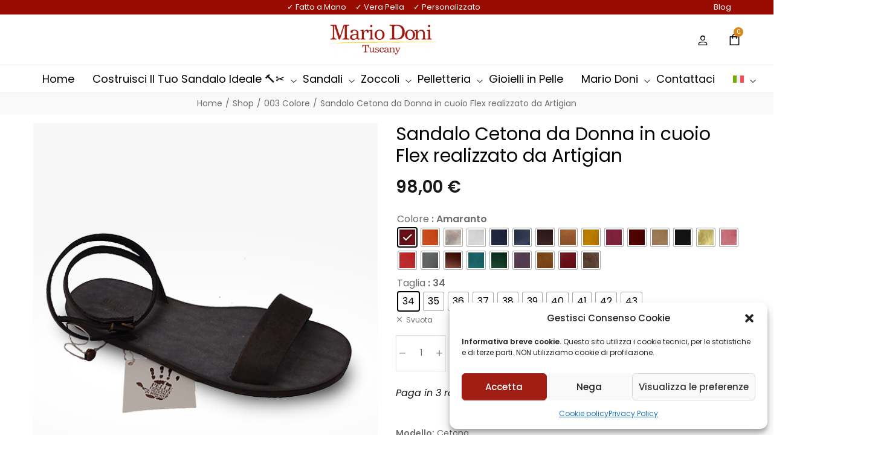

--- FILE ---
content_type: text/html; charset=UTF-8
request_url: https://www.mariodoni.it/prodotto/sandalo-cetona-da-donna-in-cuoio-flex-realizzato-da-artigian/
body_size: 68352
content:
<!DOCTYPE html>
<html lang="it-IT" prefix="og: https://ogp.me/ns#">
<head>
    <meta charset="UTF-8">
    <link rel="profile" href="//gmpg.org/xfn/11">
    <link rel="alternate" hreflang="en" href="https://www.mariodoni.it/en/prodotto/sandal-cetona-woman-in-flex-leather-realized-by-artigian/" />
<link rel="alternate" hreflang="de" href="https://www.mariodoni.it/de/prodotto/sandale-cetona-frau-in-flexible-leder-realisiert-von-artigian/" />
<link rel="alternate" hreflang="it" href="https://www.mariodoni.it/prodotto/sandalo-cetona-da-donna-in-cuoio-flex-realizzato-da-artigian/" />
<link rel="alternate" hreflang="x-default" href="https://www.mariodoni.it/prodotto/sandalo-cetona-da-donna-in-cuoio-flex-realizzato-da-artigian/" />

<!-- Google Tag Manager for WordPress by gtm4wp.com -->
<script data-cfasync="false" data-pagespeed-no-defer>
	var gtm4wp_datalayer_name = "dataLayer";
	var dataLayer = dataLayer || [];
	const gtm4wp_use_sku_instead = 0;
	const gtm4wp_currency = 'EUR';
	const gtm4wp_product_per_impression = 10;
	const gtm4wp_clear_ecommerce = false;
	const gtm4wp_datalayer_max_timeout = 2000;
</script>
<!-- End Google Tag Manager for WordPress by gtm4wp.com --><meta name="apple-mobile-web-app-capable" content="yes">
<!-- Ottimizzazione per i motori di ricerca di Rank Math - https://rankmath.com/ -->
<title>Sandalo Cetona francescano donna - Vera pelle artigianale</title>
<meta name="description" content="Utilizziamo Vera Pelle al Vegetale, pellame caratteristico della produzione conciaria toscana. Manufatti artigianali unici nel loro genere."/>
<meta name="robots" content="follow, index, max-snippet:-1, max-video-preview:-1, max-image-preview:large"/>
<link rel="canonical" href="https://www.mariodoni.it/prodotto/sandalo-cetona-da-donna-in-cuoio-flex-realizzato-da-artigian/" />
<meta property="og:locale" content="it_IT" />
<meta property="og:type" content="product" />
<meta property="og:title" content="Sandalo Cetona francescano donna - Vera pelle artigianale" />
<meta property="og:description" content="Utilizziamo Vera Pelle al Vegetale, pellame caratteristico della produzione conciaria toscana. Manufatti artigianali unici nel loro genere." />
<meta property="og:url" content="https://www.mariodoni.it/prodotto/sandalo-cetona-da-donna-in-cuoio-flex-realizzato-da-artigian/" />
<meta property="og:site_name" content="Mario Doni Sandali Donna e Uomo" />
<meta property="og:updated_time" content="2025-11-16T11:19:28+01:00" />
<meta property="og:image" content="https://www.mariodoni.it/wp-content/uploads/2024/09/sandalo-donna-cuoio-flessibile-col.-taupe.jpg" />
<meta property="og:image:secure_url" content="https://www.mariodoni.it/wp-content/uploads/2024/09/sandalo-donna-cuoio-flessibile-col.-taupe.jpg" />
<meta property="og:image:width" content="561" />
<meta property="og:image:height" content="646" />
<meta property="og:image:alt" content="sandali in pelle artigianali donna" />
<meta property="og:image:type" content="image/jpeg" />
<meta property="product:availability" content="instock" />
<meta name="twitter:card" content="summary_large_image" />
<meta name="twitter:title" content="Sandalo Cetona francescano donna - Vera pelle artigianale" />
<meta name="twitter:description" content="Utilizziamo Vera Pelle al Vegetale, pellame caratteristico della produzione conciaria toscana. Manufatti artigianali unici nel loro genere." />
<meta name="twitter:image" content="https://www.mariodoni.it/wp-content/uploads/2024/09/sandalo-donna-cuoio-flessibile-col.-taupe.jpg" />
<meta name="twitter:label1" content="Prezzo" />
<meta name="twitter:data1" content="98,00&nbsp;&euro;" />
<meta name="twitter:label2" content="Disponibilità" />
<meta name="twitter:data2" content="In stock" />
<script type="application/ld+json" class="rank-math-schema">{"@context":"https://schema.org","@graph":[{"@type":"BreadcrumbList","@id":"https://www.mariodoni.it/prodotto/sandalo-cetona-da-donna-in-cuoio-flex-realizzato-da-artigian/#breadcrumb","itemListElement":[{"@type":"ListItem","position":"1","item":{"@id":"https://www.mariodoni.it","name":"Home"}},{"@type":"ListItem","position":"2","item":{"@id":"https://www.mariodoni.it/prodotto/sandalo-cetona-da-donna-in-cuoio-flex-realizzato-da-artigian/","name":"Sandalo Cetona da Donna in cuoio Flex realizzato da Artigian"}}]}]}</script>
<!-- /Rank Math WordPress SEO plugin -->

<link rel='dns-prefetch' href='//widget.feedaty.com' />
<link rel='dns-prefetch' href='//fonts.googleapis.com' />
<link rel="alternate" title="oEmbed (JSON)" type="application/json+oembed" href="https://www.mariodoni.it/wp-json/oembed/1.0/embed?url=https%3A%2F%2Fwww.mariodoni.it%2Fprodotto%2Fsandalo-cetona-da-donna-in-cuoio-flex-realizzato-da-artigian%2F" />
<link rel="alternate" title="oEmbed (XML)" type="text/xml+oembed" href="https://www.mariodoni.it/wp-json/oembed/1.0/embed?url=https%3A%2F%2Fwww.mariodoni.it%2Fprodotto%2Fsandalo-cetona-da-donna-in-cuoio-flex-realizzato-da-artigian%2F&#038;format=xml" />
<meta name="viewport" content="width=device-width, initial-scale=1.0"><style id='wp-img-auto-sizes-contain-inline-css' type='text/css'>
img:is([sizes=auto i],[sizes^="auto," i]){contain-intrinsic-size:3000px 1500px}
/*# sourceURL=wp-img-auto-sizes-contain-inline-css */
</style>
<link rel='stylesheet' id='wp-block-library-css' href='https://www.mariodoni.it/wp-includes/css/dist/block-library/style.min.css?ver=6.9' type='text/css' media='all' />
<link rel='stylesheet' id='wc-blocks-style-css' href='https://www.mariodoni.it/wp-content/plugins/woocommerce/assets/client/blocks/wc-blocks.css?ver=wc-10.3.7' type='text/css' media='all' />
<style id='global-styles-inline-css' type='text/css'>
:root{--wp--preset--aspect-ratio--square: 1;--wp--preset--aspect-ratio--4-3: 4/3;--wp--preset--aspect-ratio--3-4: 3/4;--wp--preset--aspect-ratio--3-2: 3/2;--wp--preset--aspect-ratio--2-3: 2/3;--wp--preset--aspect-ratio--16-9: 16/9;--wp--preset--aspect-ratio--9-16: 9/16;--wp--preset--color--black: #000000;--wp--preset--color--cyan-bluish-gray: #abb8c3;--wp--preset--color--white: #ffffff;--wp--preset--color--pale-pink: #f78da7;--wp--preset--color--vivid-red: #cf2e2e;--wp--preset--color--luminous-vivid-orange: #ff6900;--wp--preset--color--luminous-vivid-amber: #fcb900;--wp--preset--color--light-green-cyan: #7bdcb5;--wp--preset--color--vivid-green-cyan: #00d084;--wp--preset--color--pale-cyan-blue: #8ed1fc;--wp--preset--color--vivid-cyan-blue: #0693e3;--wp--preset--color--vivid-purple: #9b51e0;--wp--preset--color--lauriel-theme-primary: #4241FF;--wp--preset--color--lauriel-theme-secondary: #212121;--wp--preset--color--strong-magenta: #a156b4;--wp--preset--color--light-grayish-magenta: #d0a5db;--wp--preset--color--very-light-gray: #eee;--wp--preset--color--very-dark-gray: #444;--wp--preset--gradient--vivid-cyan-blue-to-vivid-purple: linear-gradient(135deg,rgb(6,147,227) 0%,rgb(155,81,224) 100%);--wp--preset--gradient--light-green-cyan-to-vivid-green-cyan: linear-gradient(135deg,rgb(122,220,180) 0%,rgb(0,208,130) 100%);--wp--preset--gradient--luminous-vivid-amber-to-luminous-vivid-orange: linear-gradient(135deg,rgb(252,185,0) 0%,rgb(255,105,0) 100%);--wp--preset--gradient--luminous-vivid-orange-to-vivid-red: linear-gradient(135deg,rgb(255,105,0) 0%,rgb(207,46,46) 100%);--wp--preset--gradient--very-light-gray-to-cyan-bluish-gray: linear-gradient(135deg,rgb(238,238,238) 0%,rgb(169,184,195) 100%);--wp--preset--gradient--cool-to-warm-spectrum: linear-gradient(135deg,rgb(74,234,220) 0%,rgb(151,120,209) 20%,rgb(207,42,186) 40%,rgb(238,44,130) 60%,rgb(251,105,98) 80%,rgb(254,248,76) 100%);--wp--preset--gradient--blush-light-purple: linear-gradient(135deg,rgb(255,206,236) 0%,rgb(152,150,240) 100%);--wp--preset--gradient--blush-bordeaux: linear-gradient(135deg,rgb(254,205,165) 0%,rgb(254,45,45) 50%,rgb(107,0,62) 100%);--wp--preset--gradient--luminous-dusk: linear-gradient(135deg,rgb(255,203,112) 0%,rgb(199,81,192) 50%,rgb(65,88,208) 100%);--wp--preset--gradient--pale-ocean: linear-gradient(135deg,rgb(255,245,203) 0%,rgb(182,227,212) 50%,rgb(51,167,181) 100%);--wp--preset--gradient--electric-grass: linear-gradient(135deg,rgb(202,248,128) 0%,rgb(113,206,126) 100%);--wp--preset--gradient--midnight: linear-gradient(135deg,rgb(2,3,129) 0%,rgb(40,116,252) 100%);--wp--preset--font-size--small: 13px;--wp--preset--font-size--medium: 20px;--wp--preset--font-size--large: 36px;--wp--preset--font-size--x-large: 42px;--wp--preset--spacing--20: 0.44rem;--wp--preset--spacing--30: 0.67rem;--wp--preset--spacing--40: 1rem;--wp--preset--spacing--50: 1.5rem;--wp--preset--spacing--60: 2.25rem;--wp--preset--spacing--70: 3.38rem;--wp--preset--spacing--80: 5.06rem;--wp--preset--shadow--natural: 6px 6px 9px rgba(0, 0, 0, 0.2);--wp--preset--shadow--deep: 12px 12px 50px rgba(0, 0, 0, 0.4);--wp--preset--shadow--sharp: 6px 6px 0px rgba(0, 0, 0, 0.2);--wp--preset--shadow--outlined: 6px 6px 0px -3px rgb(255, 255, 255), 6px 6px rgb(0, 0, 0);--wp--preset--shadow--crisp: 6px 6px 0px rgb(0, 0, 0);}:where(.is-layout-flex){gap: 0.5em;}:where(.is-layout-grid){gap: 0.5em;}body .is-layout-flex{display: flex;}.is-layout-flex{flex-wrap: wrap;align-items: center;}.is-layout-flex > :is(*, div){margin: 0;}body .is-layout-grid{display: grid;}.is-layout-grid > :is(*, div){margin: 0;}:where(.wp-block-columns.is-layout-flex){gap: 2em;}:where(.wp-block-columns.is-layout-grid){gap: 2em;}:where(.wp-block-post-template.is-layout-flex){gap: 1.25em;}:where(.wp-block-post-template.is-layout-grid){gap: 1.25em;}.has-black-color{color: var(--wp--preset--color--black) !important;}.has-cyan-bluish-gray-color{color: var(--wp--preset--color--cyan-bluish-gray) !important;}.has-white-color{color: var(--wp--preset--color--white) !important;}.has-pale-pink-color{color: var(--wp--preset--color--pale-pink) !important;}.has-vivid-red-color{color: var(--wp--preset--color--vivid-red) !important;}.has-luminous-vivid-orange-color{color: var(--wp--preset--color--luminous-vivid-orange) !important;}.has-luminous-vivid-amber-color{color: var(--wp--preset--color--luminous-vivid-amber) !important;}.has-light-green-cyan-color{color: var(--wp--preset--color--light-green-cyan) !important;}.has-vivid-green-cyan-color{color: var(--wp--preset--color--vivid-green-cyan) !important;}.has-pale-cyan-blue-color{color: var(--wp--preset--color--pale-cyan-blue) !important;}.has-vivid-cyan-blue-color{color: var(--wp--preset--color--vivid-cyan-blue) !important;}.has-vivid-purple-color{color: var(--wp--preset--color--vivid-purple) !important;}.has-black-background-color{background-color: var(--wp--preset--color--black) !important;}.has-cyan-bluish-gray-background-color{background-color: var(--wp--preset--color--cyan-bluish-gray) !important;}.has-white-background-color{background-color: var(--wp--preset--color--white) !important;}.has-pale-pink-background-color{background-color: var(--wp--preset--color--pale-pink) !important;}.has-vivid-red-background-color{background-color: var(--wp--preset--color--vivid-red) !important;}.has-luminous-vivid-orange-background-color{background-color: var(--wp--preset--color--luminous-vivid-orange) !important;}.has-luminous-vivid-amber-background-color{background-color: var(--wp--preset--color--luminous-vivid-amber) !important;}.has-light-green-cyan-background-color{background-color: var(--wp--preset--color--light-green-cyan) !important;}.has-vivid-green-cyan-background-color{background-color: var(--wp--preset--color--vivid-green-cyan) !important;}.has-pale-cyan-blue-background-color{background-color: var(--wp--preset--color--pale-cyan-blue) !important;}.has-vivid-cyan-blue-background-color{background-color: var(--wp--preset--color--vivid-cyan-blue) !important;}.has-vivid-purple-background-color{background-color: var(--wp--preset--color--vivid-purple) !important;}.has-black-border-color{border-color: var(--wp--preset--color--black) !important;}.has-cyan-bluish-gray-border-color{border-color: var(--wp--preset--color--cyan-bluish-gray) !important;}.has-white-border-color{border-color: var(--wp--preset--color--white) !important;}.has-pale-pink-border-color{border-color: var(--wp--preset--color--pale-pink) !important;}.has-vivid-red-border-color{border-color: var(--wp--preset--color--vivid-red) !important;}.has-luminous-vivid-orange-border-color{border-color: var(--wp--preset--color--luminous-vivid-orange) !important;}.has-luminous-vivid-amber-border-color{border-color: var(--wp--preset--color--luminous-vivid-amber) !important;}.has-light-green-cyan-border-color{border-color: var(--wp--preset--color--light-green-cyan) !important;}.has-vivid-green-cyan-border-color{border-color: var(--wp--preset--color--vivid-green-cyan) !important;}.has-pale-cyan-blue-border-color{border-color: var(--wp--preset--color--pale-cyan-blue) !important;}.has-vivid-cyan-blue-border-color{border-color: var(--wp--preset--color--vivid-cyan-blue) !important;}.has-vivid-purple-border-color{border-color: var(--wp--preset--color--vivid-purple) !important;}.has-vivid-cyan-blue-to-vivid-purple-gradient-background{background: var(--wp--preset--gradient--vivid-cyan-blue-to-vivid-purple) !important;}.has-light-green-cyan-to-vivid-green-cyan-gradient-background{background: var(--wp--preset--gradient--light-green-cyan-to-vivid-green-cyan) !important;}.has-luminous-vivid-amber-to-luminous-vivid-orange-gradient-background{background: var(--wp--preset--gradient--luminous-vivid-amber-to-luminous-vivid-orange) !important;}.has-luminous-vivid-orange-to-vivid-red-gradient-background{background: var(--wp--preset--gradient--luminous-vivid-orange-to-vivid-red) !important;}.has-very-light-gray-to-cyan-bluish-gray-gradient-background{background: var(--wp--preset--gradient--very-light-gray-to-cyan-bluish-gray) !important;}.has-cool-to-warm-spectrum-gradient-background{background: var(--wp--preset--gradient--cool-to-warm-spectrum) !important;}.has-blush-light-purple-gradient-background{background: var(--wp--preset--gradient--blush-light-purple) !important;}.has-blush-bordeaux-gradient-background{background: var(--wp--preset--gradient--blush-bordeaux) !important;}.has-luminous-dusk-gradient-background{background: var(--wp--preset--gradient--luminous-dusk) !important;}.has-pale-ocean-gradient-background{background: var(--wp--preset--gradient--pale-ocean) !important;}.has-electric-grass-gradient-background{background: var(--wp--preset--gradient--electric-grass) !important;}.has-midnight-gradient-background{background: var(--wp--preset--gradient--midnight) !important;}.has-small-font-size{font-size: var(--wp--preset--font-size--small) !important;}.has-medium-font-size{font-size: var(--wp--preset--font-size--medium) !important;}.has-large-font-size{font-size: var(--wp--preset--font-size--large) !important;}.has-x-large-font-size{font-size: var(--wp--preset--font-size--x-large) !important;}
/*# sourceURL=global-styles-inline-css */
</style>

<style id='classic-theme-styles-inline-css' type='text/css'>
/*! This file is auto-generated */
.wp-block-button__link{color:#fff;background-color:#32373c;border-radius:9999px;box-shadow:none;text-decoration:none;padding:calc(.667em + 2px) calc(1.333em + 2px);font-size:1.125em}.wp-block-file__button{background:#32373c;color:#fff;text-decoration:none}
/*# sourceURL=/wp-includes/css/classic-themes.min.css */
</style>
<link rel='stylesheet' id='contact-form-7-css' href='https://www.mariodoni.it/wp-content/plugins/contact-form-7/includes/css/styles.css?ver=6.1.4' type='text/css' media='all' />
<link rel='stylesheet' id='feedaty-rating-for-woocommerce-css' href='https://www.mariodoni.it/wp-content/plugins/feedaty-rating-for-woocommerce/public/css/feedaty-rating-for-woocommerce-public.css?ver=1.0.31' type='text/css' media='all' />
<link rel='stylesheet' id='sr7css-css' href='//www.mariodoni.it/wp-content/plugins/revslider/public/css/sr7.css?ver=6.7.34' type='text/css' media='all' />
<link rel='stylesheet' id='vpc-public-css-css' href='https://www.mariodoni.it/wp-content/plugins/visual-product-configurator/public/css/vpc-public.css?ver=7.6.4' type='text/css' media='all' />
<link rel='stylesheet' id='wcml-dropdown-0-css' href='//www.mariodoni.it/wp-content/plugins/woocommerce-multilingual/templates/currency-switchers/legacy-dropdown/style.css?ver=5.5.3.1' type='text/css' media='all' />
<link rel='stylesheet' id='photoswipe-css' href='https://www.mariodoni.it/wp-content/plugins/woocommerce/assets/css/photoswipe/photoswipe.min.css?ver=10.3.7' type='text/css' media='all' />
<link rel='stylesheet' id='photoswipe-default-skin-css' href='https://www.mariodoni.it/wp-content/plugins/woocommerce/assets/css/photoswipe/default-skin/default-skin.min.css?ver=10.3.7' type='text/css' media='all' />
<style id='woocommerce-inline-inline-css' type='text/css'>
.woocommerce form .form-row .required { visibility: visible; }
/*# sourceURL=woocommerce-inline-inline-css */
</style>
<link rel='stylesheet' id='wpml-legacy-horizontal-list-0-css' href='https://www.mariodoni.it/wp-content/plugins/sitepress-multilingual-cms/templates/language-switchers/legacy-list-horizontal/style.min.css?ver=1' type='text/css' media='all' />
<link rel='stylesheet' id='wpml-menu-item-0-css' href='https://www.mariodoni.it/wp-content/plugins/sitepress-multilingual-cms/templates/language-switchers/menu-item/style.min.css?ver=1' type='text/css' media='all' />
<link rel='stylesheet' id='cmplz-general-css' href='https://www.mariodoni.it/wp-content/plugins/complianz-gdpr/assets/css/cookieblocker.min.css?ver=1767776099' type='text/css' media='all' />
<link rel='stylesheet' id='woo-variation-swatches-css' href='https://www.mariodoni.it/wp-content/plugins/woo-variation-swatches/assets/css/frontend.min.css?ver=1764692875' type='text/css' media='all' />
<style id='woo-variation-swatches-inline-css' type='text/css'>
:root {
--wvs-tick:url("data:image/svg+xml;utf8,%3Csvg filter='drop-shadow(0px 0px 2px rgb(0 0 0 / .8))' xmlns='http://www.w3.org/2000/svg'  viewBox='0 0 30 30'%3E%3Cpath fill='none' stroke='%23ffffff' stroke-linecap='round' stroke-linejoin='round' stroke-width='4' d='M4 16L11 23 27 7'/%3E%3C/svg%3E");

--wvs-cross:url("data:image/svg+xml;utf8,%3Csvg filter='drop-shadow(0px 0px 5px rgb(255 255 255 / .6))' xmlns='http://www.w3.org/2000/svg' width='72px' height='72px' viewBox='0 0 24 24'%3E%3Cpath fill='none' stroke='%23ff0000' stroke-linecap='round' stroke-width='0.6' d='M5 5L19 19M19 5L5 19'/%3E%3C/svg%3E");
--wvs-single-product-item-width:30px;
--wvs-single-product-item-height:30px;
--wvs-single-product-item-font-size:16px}
/*# sourceURL=woo-variation-swatches-inline-css */
</style>
<link rel='stylesheet' id='brands-styles-css' href='https://www.mariodoni.it/wp-content/plugins/woocommerce/assets/css/brands.css?ver=10.3.7' type='text/css' media='all' />
<link rel='stylesheet' id='lauriel-font-lastudioicon-css' href='https://www.mariodoni.it/wp-content/themes/lauriel/assets/css/lastudioicon.min.css?ver=1.2.5' type='text/css' media='all' />
<link rel='stylesheet' id='lauriel-extra-elementor-css' href='https://www.mariodoni.it/wp-content/themes/lauriel/assets/css/lastudio-elements.min.css?ver=1.2.5' type='text/css' media='all' />
<link rel='stylesheet' id='lauriel-theme-css' href='https://www.mariodoni.it/wp-content/themes/lauriel/style.min.css?ver=1.2.5' type='text/css' media='all' />
<link rel='stylesheet' id='lauriel-woocommerce-css' href='https://www.mariodoni.it/wp-content/themes/lauriel/assets/css/woocommerce.min.css?ver=1.2.5' type='text/css' media='all' />
<style id='lauriel-woocommerce-inline-css' type='text/css'>
:root{--theme-body-font-family: "Poppins";--theme-body-font-color: #6D6D6D;--theme-heading-font-family: "Playfair Display",serif;--theme-heading-font-color: #000000;--theme-three-font-family: "Playfair Display",serif;--theme-primary-color: #D98719;--theme-link-hover-color: #D98719;--theme-secondary-color: #181818;--theme-three-color: #979797;--theme-border-color: #ebebeb;--theme-newsletter-popup-width: 790px;--theme-newsletter-popup-height: 430px;--theme-body-line-height: 1.8;--theme-h1-font-size: 36px;--theme-h2-font-size: 32px;--theme-h3-font-size: 28px;--theme-h4-font-size: 24px;--theme-h5-font-size: 20px;--theme-h6-font-size: 18px}@media(min-width: 600px){ body.enable-footer-bars{ padding-bottom: 0} .footer-handheld-footer-bar { opacity: 0 !important; visibility: hidden !important } }.section-page-header{background-color:#f9f9f9;}.section-page-header .page-title { color: #181818 }.section-page-header { color: #6d6d6d }.section-page-header a { color: #6d6d6d }.section-page-header a:hover { color: #181818 }#main #content-wrap{padding-top:20px;padding-bottom:0px;}.section-page-header .page-header-inner{padding-top:30px;padding-bottom:30px;}.section-page-header .site-breadcrumbs{font-size:12px;}.lastudio-posts.blog__entries .post-thumbnail .blog_item--thumbnail, .lastudio-posts.blog__entries .post-thumbnail .blog_item--thumbnail .slick-slide .sinmer{ padding-bottom: 100%}body{font-family:"Poppins";font-weight:normal;font-size:16px;}h1,h2,h3,h4,h5,h6,.theme-heading, .widget-title, .comments-title, .comment-reply-title, .entry-title{color:#000000;}h1{font-size:26px;}h2{font-size:26px;}@media (min-width: 576px) {#main #content-wrap{padding-top:30px;padding-bottom:0px;}.section-page-header .page-header-inner{padding-top:40px;padding-bottom:40px;}h1{font-size:26px;}h2{font-size:26px;}}@media (min-width: 992px) {#main #content-wrap{padding-top:70px;padding-bottom:0px;}.section-page-header .site-breadcrumbs{font-size:14px;}h1{font-size:30px;}h2{font-size:30px;}}@media (min-width: 1280px) {.section-page-header .page-header-inner{padding-top:50px;padding-bottom:50px;}h1{font-size:34px;}h2{font-size:34px;}}@media (min-width: 1700px) {.la-shop-products .ul_products.products{margin-right:-30px;margin-left:-30px;}.la-shop-products .ul_products.products li.product_item{padding-right:30px;padding-left:30px;}h1{font-size:34px;}h2{font-size:34px;}}.lds-ripple {
    display: inline-block;
    position: relative;
    width: 64px;
    height: 64px
}
.lds-ripple div {
    position: absolute;
    border: 4px solid #fff;
    opacity: 1;
    border-radius: 50%;
    animation: lds-ripple 1s cubic-bezier(0, 0.2, 0.8, 1) infinite
}
.lds-ripple div:nth-child(2) {
    animation-delay: -0.5s
}
@keyframes lds-ripple {
    0% {
        top: 28px;
        left: 28px;
        width: 0;
        height: 0;
        opacity: 1
    }
    100% {
        top: -1px;
        left: -1px;
        width: 58px;
        height: 58px;
        opacity: 0
    }
}
.site-loading .la-image-loading {
    opacity: 1;
    visibility: visible;
}
.header-type-vertical:not(.body-loaded) #lastudio-header-builder .lahb-vertical.lahb-vcom {
    opacity: 0;
}
.la-image-loading.spinner-custom .content {
    width: 100px;
    margin-top: -50px;
    height: 100px;
    margin-left: -50px;
    text-align: center
}
.la-image-loading.spinner-custom .content img {
    width: auto;
    margin: 0 auto
}
.la-image-loading {
    opacity: 0;
    position: fixed;
    left: 0;
    top: 0;
    right: 0;
    bottom: 0;
    background: #fff;
    overflow: hidden;
    transition: all .3s ease-in-out;
    -webkit-transition: all .3s ease-in-out;
    visibility: hidden;
    z-index: 2
}
.la-image-loading .content {
    position: absolute;
    width: 50px;
    height: 50px;
    top: 50%;
    left: 50%;
    margin-left: -25px;
    margin-top: -25px
}
.la-loader.spinner1 {
    width: 40px;
    height: 40px;
    margin: 5px;
    display: block;
    box-shadow: 0 0 20px 0 rgba(0, 0, 0, 0.15);
    -webkit-box-shadow: 0 0 20px 0 rgba(0, 0, 0, 0.15);
    -webkit-animation: la-rotateplane 1.2s infinite ease-in-out;
    animation: la-rotateplane 1.2s infinite ease-in-out;
    border-radius: 3px;
    -moz-border-radius: 3px;
    -webkit-border-radius: 3px
}
.la-loader.spinner2 {
    width: 40px;
    height: 40px;
    margin: 5px;
    box-shadow: 0 0 20px 0 rgba(0, 0, 0, 0.15);
    -webkit-box-shadow: 0 0 20px 0 rgba(0, 0, 0, 0.15);
    border-radius: 100%;
    -webkit-animation: la-scaleout 1.0s infinite ease-in-out;
    animation: la-scaleout 1.0s infinite ease-in-out
}
.la-loader.spinner3 {
    margin: 15px 0 0 -10px;
    width: 70px;
    text-align: center
}
.la-loader.spinner3 [class*="bounce"] {
    width: 18px;
    height: 18px;
    box-shadow: 0 0 20px 0 rgba(0, 0, 0, 0.15);
    -webkit-box-shadow: 0 0 20px 0 rgba(0, 0, 0, 0.15);
    border-radius: 100%;
    display: inline-block;
    -webkit-animation: la-bouncedelay 1.4s infinite ease-in-out;
    animation: la-bouncedelay 1.4s infinite ease-in-out;
    -webkit-animation-fill-mode: both;
    animation-fill-mode: both
}
.la-loader.spinner3 .bounce1 {
    -webkit-animation-delay: -.32s;
    animation-delay: -.32s
}
.la-loader.spinner3 .bounce2 {
    -webkit-animation-delay: -.16s;
    animation-delay: -.16s
}
.la-loader.spinner4 {
    margin: 5px;
    width: 40px;
    height: 40px;
    text-align: center;
    -webkit-animation: la-rotate 2.0s infinite linear;
    animation: la-rotate 2.0s infinite linear
}
.la-loader.spinner4 [class*="dot"] {
    width: 60%;
    height: 60%;
    display: inline-block;
    position: absolute;
    top: 0;
    border-radius: 100%;
    -webkit-animation: la-bounce 2.0s infinite ease-in-out;
    animation: la-bounce 2.0s infinite ease-in-out;
    box-shadow: 0 0 20px 0 rgba(0, 0, 0, 0.15);
    -webkit-box-shadow: 0 0 20px 0 rgba(0, 0, 0, 0.15)
}
.la-loader.spinner4 .dot2 {
    top: auto;
    bottom: 0;
    -webkit-animation-delay: -1.0s;
    animation-delay: -1.0s
}
.la-loader.spinner5 {
    margin: 5px;
    width: 40px;
    height: 40px
}
.la-loader.spinner5 div {
    width: 33%;
    height: 33%;
    float: left;
    -webkit-animation: la-cubeGridScaleDelay 1.3s infinite ease-in-out;
    animation: la-cubeGridScaleDelay 1.3s infinite ease-in-out
}
.la-loader.spinner5 div:nth-child(1), .la-loader.spinner5 div:nth-child(5), .la-loader.spinner5 div:nth-child(9) {
    -webkit-animation-delay: .2s;
    animation-delay: .2s
}
.la-loader.spinner5 div:nth-child(2), .la-loader.spinner5 div:nth-child(6) {
    -webkit-animation-delay: .3s;
    animation-delay: .3s
}
.la-loader.spinner5 div:nth-child(3) {
    -webkit-animation-delay: .4s;
    animation-delay: .4s
}
.la-loader.spinner5 div:nth-child(4), .la-loader.spinner5 div:nth-child(8) {
    -webkit-animation-delay: .1s;
    animation-delay: .1s
}
.la-loader.spinner5 div:nth-child(7) {
    -webkit-animation-delay: 0s;
    animation-delay: 0s
}
@-webkit-keyframes la-rotateplane {
    0% {
        -webkit-transform: perspective(120px)
    }
    50% {
        -webkit-transform: perspective(120px) rotateY(180deg)
    }
    100% {
        -webkit-transform: perspective(120px) rotateY(180deg) rotateX(180deg)
    }
}
@keyframes la-rotateplane {
    0% {
        transform: perspective(120px) rotateX(0deg) rotateY(0deg)
    }
    50% {
        transform: perspective(120px) rotateX(-180.1deg) rotateY(0deg)
    }
    100% {
        transform: perspective(120px) rotateX(-180deg) rotateY(-179.9deg)
    }
}
@-webkit-keyframes la-scaleout {
    0% {
        -webkit-transform: scale(0);
    }
    100% {
        -webkit-transform: scale(1);
        opacity: 0
    }
}
@keyframes la-scaleout {
    0% {
        transform: scale(0);
        -webkit-transform: scale(0)
    }
    100% {
        transform: scale(1);
        -webkit-transform: scale(1);
        opacity: 0
    }
}
@-webkit-keyframes la-bouncedelay {
    0%, 80%, 100% {
        -webkit-transform: scale(0)
    }
    40% {
        -webkit-transform: scale(1)
    }
}
@keyframes la-bouncedelay {
    0%, 80%, 100% {
        transform: scale(0)
    }
    40% {
        transform: scale(1)
    }
}
@-webkit-keyframes la-rotate {
    100% {
        -webkit-transform: rotate(360deg)
    }
}
@keyframes la-rotate {
    100% {
        transform: rotate(360deg);
        -webkit-transform: rotate(360deg)
    }
}
@-webkit-keyframes la-bounce {
    0%, 100% {
        -webkit-transform: scale(0)
    }
    50% {
        -webkit-transform: scale(1)
    }
}
@keyframes la-bounce {
    0%, 100% {
        transform: scale(0)
    }
    50% {
        transform: scale(1)
    }
}
@-webkit-keyframes la-cubeGridScaleDelay {
    0% {
        -webkit-transform: scale3d(1, 1, 1)
    }
    35% {
        -webkit-transform: scale3d(0, 0, 1)
    }
    70% {
        -webkit-transform: scale3d(1, 1, 1)
    }
    100% {
        -webkit-transform: scale3d(1, 1, 1)
    }
}
@keyframes la-cubeGridScaleDelay {
    0% {
        transform: scale3d(1, 1, 1)
    }
    35% {
        transform: scale3d(0, 0, 1)
    }
    70% {
        transform: scale3d(1, 1, 1)
    }
    100% {
        transform: scale3d(1, 1, 1)
    }
}

.la-loader.spinner1,
.la-loader.spinner2,
.la-loader.spinner3 [class*="bounce"],
.la-loader.spinner4 [class*="dot"],
.la-loader.spinner5 div {
    background-color: var(--theme-primary-color, #F55555)
}

.la-loader-ss{
    width: 200px;
    display: block;
    height: 2px;
    background-color: #D8D8D8;
    margin-left: -50px;
    margin-top: 20px;
    position: relative;
    text-align: center
}
.la-loader-ss:before{
    content: '';
    position: absolute;
    left: 0;
    top: 0;
    height: 100%;
    background-color: var(--theme-primary-color, #F55555);
    width: var(--theme-loading-progress, 0%)
}
.la-loader-ss:after{
    content: attr(data-progress-text);
    font-size: 14px;
    padding-top: 10px
}
.body-loaded .la-loader-ss:after {
    content: '100%'
}
.body-loaded .la-loader-ss:before {
    width: 100%
}
.site-loading.body-loaded .la-loader-ss:after {
    content: '0%'
}
.site-loading.body-loaded .la-loader-ss:before {
    width: 0
}
.site-loading.active_page_loading .lahb-element:not(.lahb-logo),
.site-loading.active_page_loading #footer,
.site-loading.active_page_loading #main {
    opacity: 0
}
.site-loading.active_page_loading .lahb-element.lahb-logo {
    position: fixed;
    left: 50%;
    transform: translate(-50%,0)
}
.site-loading.active_page_loading .lahb-element.lahb-logo img.lahb-logo.logo--transparency {
    display: none
}
.site-loading.active_page_loading .lahb-element.lahb-logo img.lahb-logo.logo--normal {
    display: inline-block
}


/*# sourceURL=lauriel-woocommerce-inline-css */
</style>
<link rel='stylesheet' id='elementor-frontend-css' href='https://www.mariodoni.it/wp-content/uploads/elementor/css/custom-frontend.min.css?ver=1767946973' type='text/css' media='all' />
<link rel='stylesheet' id='widget-spacer-css' href='https://www.mariodoni.it/wp-content/plugins/elementor/assets/css/widget-spacer.min.css?ver=3.33.2' type='text/css' media='all' />
<link rel='stylesheet' id='widget-icon-list-css' href='https://www.mariodoni.it/wp-content/uploads/elementor/css/custom-widget-icon-list.min.css?ver=1767946973' type='text/css' media='all' />
<link rel='stylesheet' id='widget-heading-css' href='https://www.mariodoni.it/wp-content/plugins/elementor/assets/css/widget-heading.min.css?ver=3.33.2' type='text/css' media='all' />
<link rel='stylesheet' id='widget-social-icons-css' href='https://www.mariodoni.it/wp-content/plugins/elementor/assets/css/widget-social-icons.min.css?ver=3.33.2' type='text/css' media='all' />
<link rel='stylesheet' id='e-apple-webkit-css' href='https://www.mariodoni.it/wp-content/uploads/elementor/css/custom-apple-webkit.min.css?ver=1767946973' type='text/css' media='all' />
<link rel='stylesheet' id='elementor-post-6-css' href='https://www.mariodoni.it/wp-content/uploads/elementor/css/post-6.css?ver=1767946973' type='text/css' media='all' />
<link rel='stylesheet' id='elementor-post-88012-css' href='https://www.mariodoni.it/wp-content/uploads/elementor/css/post-88012.css?ver=1767946973' type='text/css' media='all' />
<link rel='stylesheet' id='wc_stripe_express_checkout_style-css' href='https://www.mariodoni.it/wp-content/plugins/woocommerce-gateway-stripe/build/express-checkout.css?ver=2bec0c7b5a831a62b06b' type='text/css' media='all' />
<link rel='stylesheet' id='lauriel-child-style-css' href='https://www.mariodoni.it/wp-content/themes/lauriel-child/style.css?ver=1.0.0' type='text/css' media='all' />
<link rel='stylesheet' id='lasf-google-web-fonts-lauriel_options-css' href='//fonts.googleapis.com/css?family=Poppins:n,i,500,500i,600,600i,700,700i%7CPoppins:n' type='text/css' media='all' />
<link rel='stylesheet' id='elementor-gf-local-notoserifjp-css' href='https://www.mariodoni.it/wp-content/uploads/elementor/google-fonts/css/notoserifjp.css?ver=1751470336' type='text/css' media='all' />
<link rel='stylesheet' id='elementor-icons-dlicon-css' href='https://www.mariodoni.it/wp-content/plugins/lastudio/public/css/dlicon.css?ver=1.0.0' type='text/css' media='all' />
<script type="text/javascript" id="wpml-cookie-js-extra">
/* <![CDATA[ */
var wpml_cookies = {"wp-wpml_current_language":{"value":"it","expires":1,"path":"/"}};
var wpml_cookies = {"wp-wpml_current_language":{"value":"it","expires":1,"path":"/"}};
//# sourceURL=wpml-cookie-js-extra
/* ]]> */
</script>
<script type="text/javascript" src="https://www.mariodoni.it/wp-content/plugins/sitepress-multilingual-cms/res/js/cookies/language-cookie.js?ver=486900" id="wpml-cookie-js" defer="defer" data-wp-strategy="defer"></script>
<script type="text/javascript" src="https://www.mariodoni.it/wp-includes/js/dist/hooks.min.js?ver=dd5603f07f9220ed27f1" id="wp-hooks-js"></script>
<script type="text/javascript" src="//www.mariodoni.it/wp-content/plugins/revslider/public/js/libs/tptools.js?ver=6.7.34" id="tp-tools-js" async="async" data-wp-strategy="async"></script>
<script type="text/javascript" src="//www.mariodoni.it/wp-content/plugins/revslider/public/js/sr7.js?ver=6.7.34" id="sr7-js" async="async" data-wp-strategy="async"></script>
<script type="text/javascript" src="https://www.mariodoni.it/wp-includes/js/jquery/jquery.min.js?ver=3.7.1" id="jquery-core-js"></script>
<script type="text/javascript" src="https://www.mariodoni.it/wp-includes/js/jquery/jquery-migrate.min.js?ver=3.4.1" id="jquery-migrate-js"></script>
<script type="text/javascript" src="https://www.mariodoni.it/wp-content/plugins/visual-product-configurator/public/js/accounting.min.js?ver=7.6.4" id="vpc-accounting-js"></script>
<script type="text/javascript" id="vpc-public-js-extra">
/* <![CDATA[ */
var ajax_object = {"ajax_url":"https://www.mariodoni.it/wp-admin/admin-ajax.php"};
//# sourceURL=vpc-public-js-extra
/* ]]> */
</script>
<script type="text/javascript" src="https://www.mariodoni.it/wp-content/plugins/visual-product-configurator/public/js/vpc-public.js?ver=7.6.4" id="vpc-public-js"></script>
<script type="text/javascript" src="https://www.mariodoni.it/wp-content/plugins/woocommerce/assets/js/jquery-blockui/jquery.blockUI.min.js?ver=2.7.0-wc.10.3.7" id="wc-jquery-blockui-js" data-wp-strategy="defer"></script>
<script type="text/javascript" id="wc-add-to-cart-js-extra">
/* <![CDATA[ */
var wc_add_to_cart_params = {"ajax_url":"/wp-admin/admin-ajax.php","wc_ajax_url":"/?wc-ajax=%%endpoint%%","i18n_view_cart":"Visualizza carrello","cart_url":"https://www.mariodoni.it/carrello/","is_cart":"","cart_redirect_after_add":"no"};
//# sourceURL=wc-add-to-cart-js-extra
/* ]]> */
</script>
<script type="text/javascript" src="https://www.mariodoni.it/wp-content/plugins/woocommerce/assets/js/frontend/add-to-cart.min.js?ver=10.3.7" id="wc-add-to-cart-js" defer="defer" data-wp-strategy="defer"></script>
<script type="text/javascript" src="https://www.mariodoni.it/wp-content/plugins/woocommerce/assets/js/photoswipe/photoswipe.min.js?ver=4.1.1-wc.10.3.7" id="wc-photoswipe-js" defer="defer" data-wp-strategy="defer"></script>
<script type="text/javascript" src="https://www.mariodoni.it/wp-content/plugins/woocommerce/assets/js/photoswipe/photoswipe-ui-default.min.js?ver=4.1.1-wc.10.3.7" id="wc-photoswipe-ui-default-js" defer="defer" data-wp-strategy="defer"></script>
<script type="text/javascript" id="wc-single-product-js-extra">
/* <![CDATA[ */
var wc_single_product_params = {"i18n_required_rating_text":"Seleziona una valutazione","i18n_rating_options":["1 stella su 5","2 stelle su 5","3 stelle su 5","4 stelle su 5","5 stelle su 5"],"i18n_product_gallery_trigger_text":"Visualizza la galleria di immagini a schermo intero","review_rating_required":"yes","flexslider":{"rtl":false,"animation":"slide","smoothHeight":true,"directionNav":false,"controlNav":"thumbnails","slideshow":false,"animationSpeed":500,"animationLoop":false,"allowOneSlide":false},"zoom_enabled":"","zoom_options":[],"photoswipe_enabled":"1","photoswipe_options":{"shareEl":false,"closeOnScroll":false,"history":false,"hideAnimationDuration":0,"showAnimationDuration":0},"flexslider_enabled":""};
//# sourceURL=wc-single-product-js-extra
/* ]]> */
</script>
<script type="text/javascript" src="https://www.mariodoni.it/wp-content/plugins/woocommerce/assets/js/frontend/single-product.min.js?ver=10.3.7" id="wc-single-product-js" defer="defer" data-wp-strategy="defer"></script>
<script type="text/javascript" src="https://www.mariodoni.it/wp-content/plugins/woocommerce/assets/js/js-cookie/js.cookie.min.js?ver=2.1.4-wc.10.3.7" id="wc-js-cookie-js" data-wp-strategy="defer"></script>
<script type="text/javascript" id="woocommerce-js-extra">
/* <![CDATA[ */
var woocommerce_params = {"ajax_url":"/wp-admin/admin-ajax.php","wc_ajax_url":"/?wc-ajax=%%endpoint%%","i18n_password_show":"Mostra password","i18n_password_hide":"Nascondi password"};
//# sourceURL=woocommerce-js-extra
/* ]]> */
</script>
<script type="text/javascript" src="https://www.mariodoni.it/wp-content/plugins/woocommerce/assets/js/frontend/woocommerce.min.js?ver=10.3.7" id="woocommerce-js" defer="defer" data-wp-strategy="defer"></script>
<link rel="https://api.w.org/" href="https://www.mariodoni.it/wp-json/" /><link rel="alternate" title="JSON" type="application/json" href="https://www.mariodoni.it/wp-json/wp/v2/product/12187" /><link rel="EditURI" type="application/rsd+xml" title="RSD" href="https://www.mariodoni.it/xmlrpc.php?rsd" />
<meta name="generator" content="WordPress 6.9" />
<link rel='shortlink' href='https://www.mariodoni.it/?p=12187' />
<meta name="generator" content="WPML ver:4.8.6 stt:1,3,27;" />
<style id="lastudiokit-extra-icons-css">.lastudioicon-tiktok:before,.lastudioicon-twitter-x:before{content:'';width:1em;height:1em;display:inline-block;vertical-align:middle;background:currentColor;mask-position:center center;-webkit-mask-position:center center;mask-repeat:no-repeat;-webkit-mask-repeat:no-repeat}.lastudioicon-tiktok:before{mask-image:url('data:image/svg+xml,<svg xmlns="http://www.w3.org/2000/svg" height="1em" viewBox="0 0 448 512"><path d="M448,209.91a210.06,210.06,0,0,1-122.77-39.25V349.38A162.55,162.55,0,1,1,185,188.31V278.2a74.62,74.62,0,1,0,52.23,71.18V0l88,0a121.18,121.18,0,0,0,1.86,22.17h0A122.18,122.18,0,0,0,381,102.39a121.43,121.43,0,0,0,67,20.14Z" fill="%231a1a1a"/></svg>');-webkit-mask-image:url('data:image/svg+xml,<svg xmlns="http://www.w3.org/2000/svg" height="1em" viewBox="0 0 448 512"><path d="M448,209.91a210.06,210.06,0,0,1-122.77-39.25V349.38A162.55,162.55,0,1,1,185,188.31V278.2a74.62,74.62,0,1,0,52.23,71.18V0l88,0a121.18,121.18,0,0,0,1.86,22.17h0A122.18,122.18,0,0,0,381,102.39a121.43,121.43,0,0,0,67,20.14Z" fill="%231a1a1a"/></svg>')}.lastudioicon-twitter-x:before{mask-image:url('data:image/svg+xml,<svg xmlns="http://www.w3.org/2000/svg" height="1em" viewBox="0 0 512 512"><path d="M389.2 48h70.6L305.6 224.2 487 464H345L233.7 318.6 106.5 464H35.8L200.7 275.5 26.8 48H172.4L272.9 180.9 389.2 48zM364.4 421.8h39.1L151.1 88h-42L364.4 421.8z"/></svg>');-webkit-mask-image:url('data:image/svg+xml,<svg xmlns="http://www.w3.org/2000/svg" height="1em" viewBox="0 0 512 512"><path d="M389.2 48h70.6L305.6 224.2 487 464H345L233.7 318.6 106.5 464H35.8L200.7 275.5 26.8 48H172.4L272.9 180.9 389.2 48zM364.4 421.8h39.1L151.1 88h-42L364.4 421.8z"/></svg>')}</style>			<style>.cmplz-hidden {
					display: none !important;
				}</style>
<!-- Google Tag Manager for WordPress by gtm4wp.com -->
<!-- GTM Container placement set to automatic -->
<script data-cfasync="false" data-pagespeed-no-defer type="text/javascript">
	var dataLayer_content = {"pagePostType":"product","pagePostType2":"single-product","pagePostAuthor":"Supporto","productRatingCounts":[],"productAverageRating":0,"productReviewCount":0,"productType":"variable","productIsVariable":1};
	dataLayer.push( dataLayer_content );
</script>
<script data-cfasync="false" data-pagespeed-no-defer type="text/javascript">
(function(w,d,s,l,i){w[l]=w[l]||[];w[l].push({'gtm.start':
new Date().getTime(),event:'gtm.js'});var f=d.getElementsByTagName(s)[0],
j=d.createElement(s),dl=l!='dataLayer'?'&l='+l:'';j.async=true;j.src=
'//www.googletagmanager.com/gtm.js?id='+i+dl;f.parentNode.insertBefore(j,f);
})(window,document,'script','dataLayer','GTM-MVFBXN8P');
</script>
<!-- End Google Tag Manager for WordPress by gtm4wp.com --><style id="lahb-frontend-styles-inline-css">.lahb-wrap .lahb-desktop-view .lahb-topbar-area { font-size:18px;}@media only screen and ( max-width:1279px ) {.lahb-wrap .lahb-desktop-view .lahb-topbar-area { font-size:16px;} }@media ( max-width: 991px ) {.lahb-wrap .lahb-desktop-view .lahb-topbar-area { font-size:15px;} }.lahb-wrap .lahb-desktop-view .lahb-topbar-area { background-color:#980b01;}.lahb-wrap .lahb-desktop-view .lahb-topbar-area { height:24px;}@media only screen and ( max-width:1279px ) {.lahb-wrap .lahb-desktop-view .lahb-topbar-area { height:24px;} }@media ( max-width: 991px ) {.lahb-wrap .lahb-desktop-view .lahb-topbar-area { height:24px;} }#lastudio-header-builder .el__text_1751265450527text .content_el { color:#ffffff;font-size:13px;}#lastudio-header-builder .nav__wrap_1751266204742menu > ul > li > a,.lahb-responsive-menu-1751266204742menu .responav li.menu-item > a:not(.button) { color:#ffffff;font-size:13px;}#lastudio-header-builder .nav__wrap_1751266204742menu > ul > li:hover > a,.lahb-responsive-menu-1751266204742menu .responav li.menu-item:hover > a:not(.button) { color:#ffffff;}@media ( max-width: 991px ) {.lahb-wrap .lahb-desktop-view .lahb-row2-area { color:#ffffff;} }@media ( max-width: 991px ) {.lahb-wrap .lahb-desktop-view .lahb-row2-area:hover:hover { color:#ffffff;} }.lahb-wrap .lahb-desktop-view .lahb-row2-area { background-color:#ffffff;}.lahb-wrap .lahb-desktop-view .lahb-row2-area:hover { background-color:#ffffff;}@media only screen and ( max-width:1279px ) {.lahb-wrap .lahb-desktop-view .lahb-row2-area { background-color:#ffffff;} }@media only screen and ( max-width:1279px ) {.lahb-wrap .lahb-desktop-view .lahb-row2-area:hover:hover { background-color:#ffffff;} }.lahb-wrap .lahb-desktop-view .lahb-row2-area { padding-top:10px;padding-bottom:15px;}.lahb-wrap .lahb-desktop-view .lahb-row2-area > .container { padding-top:15px;}.enable-header-transparency .lahb-wrap:not(.is-sticky) .lahb-desktop-view .lahb-row2-area { background-color:#ffffff;}.logo_1570441653633 img.lahb-logo { width:180px;}@media ( max-width: 991px ) {.logo_1570441653633 img.lahb-logo { width:140px;} }#lastudio-header-builder .com_login_1739801746442 .lahb-icon-element span { color:#0a0a0a;text-align:center;}#lastudio-header-builder .com_login_1739801746442:hover .lahb-icon-element span { color:#0a0a0a;}#lastudio-header-builder .com_login_1739801746442 .lahb-icon-element i { color:#0a0a0a;}#lastudio-header-builder .com_login_1739801746442:hover .lahb-icon-element i { color:#0a0a0a;}#lastudio-header-builder .com_login_1739801746442 { margin-right:35px;margin-left:35px;}#lastudio-header-builder .cart_1570441712235 > .la-cart-modal-icon > i { color:#0a0a0a;font-size:19px;}#lastudio-header-builder .cart_1570441712235:hover > .la-cart-modal-icon i { color:#0a0a0a;}@media only screen and ( max-width:1279px ) {#lastudio-header-builder .cart_1570441712235 { margin-right:10px;} }.lahb-wrap .lahb-desktop-view .lahb-row3-area { background-color:#ffffff;}.lahb-wrap .lahb-desktop-view .lahb-row3-area:hover { background-color:#ffffff;}.lahb-wrap .lahb-desktop-view .lahb-row3-area { border-style:solid;border-color:#efefef;border-top-width:1px;border-bottom-width:1px;}.lahb-wrap .lahb-desktop-view .lahb-row3-area > .container { padding-top:10px;padding-bottom:10px;}#lastudio-header-builder .nav__wrap_1570441659347 > ul > li > a,.lahb-responsive-menu-1570441659347 .responav li.menu-item > a:not(.button) { color:#000000;font-size:18px;text-transform:none;}@media ( max-width: 991px ) {#lastudio-header-builder .nav__wrap_1570441659347 > ul > li > a,.lahb-responsive-menu-1570441659347 .responav li.menu-item > a:not(.button) { color:#0a0a0a;background-color:#ffffff;} }@media ( max-width: 991px ) {#lastudio-header-builder .nav__wrap_1570441659347 > ul > li:hover > a,.lahb-responsive-menu-1570441659347 .responav li.menu-item:hover > a:not(.button):hover { background-color:#ffffff;color:#0a0a0a;} }.lahb-nav-wrap.nav__wrap_1570441659347 .menu ul li.menu-item a, .lahb-responsive-menu-1570441659347 .responav li.menu-item li.menu-item > a { color:#0c0c0c;font-size:15px;}.lahb-nav-wrap.nav__wrap_1570441659347 .menu ul li.menu-item a:hover,.lahb-responsive-menu-1570441659347 .responav li.menu-item li.menu-item > a:hover { color:#980b01;}#lastudio-header-builder .nav__wrap_1570441659347 .menu ul.sub-menu li.current > a, .lahb-responsive-menu-1570441659347 .responav li.menu-item li.menu-item.current > a { color:#000000;}#lastudio-header-builder .nav__wrap_1570441659347 .menu ul.sub-menu li.current > a:hover,.lahb-responsive-menu-1570441659347 .responav li.menu-item li.menu-item.current > a:hover { color:#000000;}#lastudio-header-builder .nav__wrap_1570441659347 .menu > li:not(.mega) ul, .lahb-responsive-menu-1570441659347 .responav li.menu-item > ul.sub-menu { background-color:#ffffff;}@media ( max-width: 991px ) {#lastudio-header-builder .nav__wrap_1570441659347,.nav__res_hm_icon_1570441659347 { margin-left:20px;} }@media only screen and ( max-width:1279px ) {.nav__res_hm_icon_1570441659347 a { font-size:25px;} }#lastudio-header-builder .nav__wrap_1570441659347, #lastudio-header-builder .nav__wrap_1570441659347 .menu, .nav__wrap_1570441659347 .menu > li, .nav__wrap_1570441659347 .menu > li > a { height: 100%; }.lahb-wrap .lahb-tablets-view .lahb-topbar-area { font-size:18px;}@media only screen and ( max-width:1279px ) {.lahb-wrap .lahb-tablets-view .lahb-topbar-area { font-size:16px;} }@media ( max-width: 991px ) {.lahb-wrap .lahb-tablets-view .lahb-topbar-area { font-size:15px;} }.lahb-wrap .lahb-tablets-view .lahb-topbar-area { background-color:#980b01;}.lahb-wrap .lahb-tablets-view .lahb-topbar-area { height:24px;}@media only screen and ( max-width:1279px ) {.lahb-wrap .lahb-tablets-view .lahb-topbar-area { height:24px;} }@media ( max-width: 991px ) {.lahb-wrap .lahb-tablets-view .lahb-topbar-area { height:24px;} }.lahb-wrap .lahb-tablets-view .lahb-row1-area { color:#1a1a1a;}@media ( max-width: 991px ) {.lahb-wrap .lahb-tablets-view .lahb-row1-area { color:#ffffff;} }@media ( max-width: 991px ) {.lahb-wrap .lahb-tablets-view .lahb-row1-area:hover:hover { color:#ffffff;} }.lahb-wrap .lahb-tablets-view .lahb-row1-area { background-color:#0a0a0a;}@media only screen and ( max-width:1279px ) {.lahb-wrap .lahb-tablets-view .lahb-row1-area { background-color:#ffffff;} }@media only screen and ( max-width:1279px ) {.lahb-wrap .lahb-tablets-view .lahb-row1-area:hover:hover { background-color:#ffffff;} }.lahb-wrap .lahb-tablets-view .lahb-row1-area { height:32px;}@media only screen and ( max-width:1279px ) {.lahb-wrap .lahb-tablets-view .lahb-row1-area { height:110px;} }@media ( max-width: 991px ) {.lahb-wrap .lahb-tablets-view .lahb-row1-area { height:100px;} }.enable-header-transparency .lahb-wrap:not(.is-sticky) .lahb-tablets-view .lahb-row1-area { background-color:#ffffff;}@media only screen and ( max-width:1279px ) {.enable-header-transparency .lahb-wrap:not(.is-sticky) .lahb-tablets-view .lahb-row1-area { background-color:#ffffff;} }@media ( max-width: 991px ) {.enable-header-transparency .lahb-wrap:not(.is-sticky) .lahb-tablets-view .lahb-row1-area { background-color:#ffffff;} }.enable-header-transparency .lahb-wrap:not(.is-sticky) .lahb-tablets-view .lahb-row1-area .lahb-element, .enable-header-transparency .lahb-wrap:not(.is-sticky) .lahb-tablets-view .lahb-row1-area .lahb-search .search-field { color:#ffffff;}.lahb-wrap .lahb-mobiles-view .lahb-topbar-area { font-size:18px;}@media only screen and ( max-width:1279px ) {.lahb-wrap .lahb-mobiles-view .lahb-topbar-area { font-size:16px;} }@media ( max-width: 991px ) {.lahb-wrap .lahb-mobiles-view .lahb-topbar-area { font-size:15px;} }.lahb-wrap .lahb-mobiles-view .lahb-topbar-area { background-color:#980b01;}.lahb-wrap .lahb-mobiles-view .lahb-topbar-area { height:24px;}@media only screen and ( max-width:1279px ) {.lahb-wrap .lahb-mobiles-view .lahb-topbar-area { height:24px;} }@media ( max-width: 991px ) {.lahb-wrap .lahb-mobiles-view .lahb-topbar-area { height:24px;} }.lahb-wrap .lahb-mobiles-view .lahb-row1-area { color:#1a1a1a;}@media ( max-width: 991px ) {.lahb-wrap .lahb-mobiles-view .lahb-row1-area { color:#ffffff;} }@media ( max-width: 991px ) {.lahb-wrap .lahb-mobiles-view .lahb-row1-area:hover:hover { color:#ffffff;} }.lahb-wrap .lahb-mobiles-view .lahb-row1-area { background-color:#0a0a0a;}@media only screen and ( max-width:1279px ) {.lahb-wrap .lahb-mobiles-view .lahb-row1-area { background-color:#ffffff;} }@media only screen and ( max-width:1279px ) {.lahb-wrap .lahb-mobiles-view .lahb-row1-area:hover:hover { background-color:#ffffff;} }.lahb-wrap .lahb-mobiles-view .lahb-row1-area { height:32px;}@media only screen and ( max-width:1279px ) {.lahb-wrap .lahb-mobiles-view .lahb-row1-area { height:110px;} }@media ( max-width: 991px ) {.lahb-wrap .lahb-mobiles-view .lahb-row1-area { height:100px;} }.enable-header-transparency .lahb-wrap:not(.is-sticky) .lahb-mobiles-view .lahb-row1-area { background-color:#ffffff;}@media only screen and ( max-width:1279px ) {.enable-header-transparency .lahb-wrap:not(.is-sticky) .lahb-mobiles-view .lahb-row1-area { background-color:#ffffff;} }@media ( max-width: 991px ) {.enable-header-transparency .lahb-wrap:not(.is-sticky) .lahb-mobiles-view .lahb-row1-area { background-color:#ffffff;} }.enable-header-transparency .lahb-wrap:not(.is-sticky) .lahb-mobiles-view .lahb-row1-area .lahb-element, .enable-header-transparency .lahb-wrap:not(.is-sticky) .lahb-mobiles-view .lahb-row1-area .lahb-search .search-field { color:#ffffff;}.mm-popup-wide.mm--has-bgsub > .sub-menu > .mm-mega-li > .mm-mega-ul{background: none}.lahb-icon-content a{display:flex;align-items:center}</style>	<noscript><style>.woocommerce-product-gallery{ opacity: 1 !important; }</style></noscript>
	<meta name="generator" content="Elementor 3.33.2; features: e_font_icon_svg, additional_custom_breakpoints; settings: css_print_method-external, google_font-enabled, font_display-swap">
			<style>
				.e-con.e-parent:nth-of-type(n+4):not(.e-lazyloaded):not(.e-no-lazyload),
				.e-con.e-parent:nth-of-type(n+4):not(.e-lazyloaded):not(.e-no-lazyload) * {
					background-image: none !important;
				}
				@media screen and (max-height: 1024px) {
					.e-con.e-parent:nth-of-type(n+3):not(.e-lazyloaded):not(.e-no-lazyload),
					.e-con.e-parent:nth-of-type(n+3):not(.e-lazyloaded):not(.e-no-lazyload) * {
						background-image: none !important;
					}
				}
				@media screen and (max-height: 640px) {
					.e-con.e-parent:nth-of-type(n+2):not(.e-lazyloaded):not(.e-no-lazyload),
					.e-con.e-parent:nth-of-type(n+2):not(.e-lazyloaded):not(.e-no-lazyload) * {
						background-image: none !important;
					}
				}
			</style>
			<link rel="preconnect" href="https://fonts.googleapis.com">
<link rel="preconnect" href="https://fonts.gstatic.com/" crossorigin>
<meta name="generator" content="Powered by Slider Revolution 6.7.34 - responsive, Mobile-Friendly Slider Plugin for WordPress with comfortable drag and drop interface." />
<link rel="icon" href="https://www.mariodoni.it/wp-content/uploads/2026/01/ico-512-50x50.png" sizes="32x32" />
<link rel="icon" href="https://www.mariodoni.it/wp-content/uploads/2026/01/ico-512-370x350.png" sizes="192x192" />
<link rel="apple-touch-icon" href="https://www.mariodoni.it/wp-content/uploads/2026/01/ico-512-370x350.png" />
<meta name="msapplication-TileImage" content="https://www.mariodoni.it/wp-content/uploads/2026/01/ico-512-370x350.png" />
<script>
	window._tpt			??= {};
	window.SR7			??= {};
	_tpt.R				??= {};
	_tpt.R.fonts		??= {};
	_tpt.R.fonts.customFonts??= {};
	SR7.devMode			=  false;
	SR7.F 				??= {};
	SR7.G				??= {};
	SR7.LIB				??= {};
	SR7.E				??= {};
	SR7.E.gAddons		??= {};
	SR7.E.php 			??= {};
	SR7.E.nonce			= 'ed345a2d31';
	SR7.E.ajaxurl		= 'https://www.mariodoni.it/wp-admin/admin-ajax.php';
	SR7.E.resturl		= 'https://www.mariodoni.it/wp-json/';
	SR7.E.slug_path		= 'revslider/revslider.php';
	SR7.E.slug			= 'revslider';
	SR7.E.plugin_url	= 'https://www.mariodoni.it/wp-content/plugins/revslider/';
	SR7.E.wp_plugin_url = 'https://www.mariodoni.it/wp-content/plugins/';
	SR7.E.revision		= '6.7.34';
	SR7.E.fontBaseUrl	= '';
	SR7.G.breakPoints 	= [1240,1024,778,480];
	SR7.E.modules 		= ['module','page','slide','layer','draw','animate','srtools','canvas','defaults','carousel','navigation','media','modifiers','migration'];
	SR7.E.libs 			= ['WEBGL'];
	SR7.E.css 			= ['csslp','cssbtns','cssfilters','cssnav','cssmedia'];
	SR7.E.resources		= {};
	SR7.E.ytnc			= false;
	SR7.E.wpml			??= {};
	SR7.E.wpml.lang		= 'it';
	SR7.JSON			??= {};
/*! Slider Revolution 7.0 - Page Processor */
!function(){"use strict";window.SR7??={},window._tpt??={},SR7.version="Slider Revolution 6.7.16",_tpt.getMobileZoom=()=>_tpt.is_mobile?document.documentElement.clientWidth/window.innerWidth:1,_tpt.getWinDim=function(t){_tpt.screenHeightWithUrlBar??=window.innerHeight;let e=SR7.F?.modal?.visible&&SR7.M[SR7.F.module.getIdByAlias(SR7.F.modal.requested)];_tpt.scrollBar=window.innerWidth!==document.documentElement.clientWidth||e&&window.innerWidth!==e.c.module.clientWidth,_tpt.winW=_tpt.getMobileZoom()*window.innerWidth-(_tpt.scrollBar||"prepare"==t?_tpt.scrollBarW??_tpt.mesureScrollBar():0),_tpt.winH=_tpt.getMobileZoom()*window.innerHeight,_tpt.winWAll=document.documentElement.clientWidth},_tpt.getResponsiveLevel=function(t,e){SR7.M[e];return _tpt.closestGE(t,_tpt.winWAll)},_tpt.mesureScrollBar=function(){let t=document.createElement("div");return t.className="RSscrollbar-measure",t.style.width="100px",t.style.height="100px",t.style.overflow="scroll",t.style.position="absolute",t.style.top="-9999px",document.body.appendChild(t),_tpt.scrollBarW=t.offsetWidth-t.clientWidth,document.body.removeChild(t),_tpt.scrollBarW},_tpt.loadCSS=async function(t,e,s){return s?_tpt.R.fonts.required[e].status=1:(_tpt.R[e]??={},_tpt.R[e].status=1),new Promise(((i,n)=>{if(_tpt.isStylesheetLoaded(t))s?_tpt.R.fonts.required[e].status=2:_tpt.R[e].status=2,i();else{const o=document.createElement("link");o.rel="stylesheet";let l="text",r="css";o["type"]=l+"/"+r,o.href=t,o.onload=()=>{s?_tpt.R.fonts.required[e].status=2:_tpt.R[e].status=2,i()},o.onerror=()=>{s?_tpt.R.fonts.required[e].status=3:_tpt.R[e].status=3,n(new Error(`Failed to load CSS: ${t}`))},document.head.appendChild(o)}}))},_tpt.addContainer=function(t){const{tag:e="div",id:s,class:i,datas:n,textContent:o,iHTML:l}=t,r=document.createElement(e);if(s&&""!==s&&(r.id=s),i&&""!==i&&(r.className=i),n)for(const[t,e]of Object.entries(n))"style"==t?r.style.cssText=e:r.setAttribute(`data-${t}`,e);return o&&(r.textContent=o),l&&(r.innerHTML=l),r},_tpt.collector=function(){return{fragment:new DocumentFragment,add(t){var e=_tpt.addContainer(t);return this.fragment.appendChild(e),e},append(t){t.appendChild(this.fragment)}}},_tpt.isStylesheetLoaded=function(t){let e=t.split("?")[0];return Array.from(document.querySelectorAll('link[rel="stylesheet"], link[rel="preload"]')).some((t=>t.href.split("?")[0]===e))},_tpt.preloader={requests:new Map,preloaderTemplates:new Map,show:function(t,e){if(!e||!t)return;const{type:s,color:i}=e;if(s<0||"off"==s)return;const n=`preloader_${s}`;let o=this.preloaderTemplates.get(n);o||(o=this.build(s,i),this.preloaderTemplates.set(n,o)),this.requests.has(t)||this.requests.set(t,{count:0});const l=this.requests.get(t);clearTimeout(l.timer),l.count++,1===l.count&&(l.timer=setTimeout((()=>{l.preloaderClone=o.cloneNode(!0),l.anim&&l.anim.kill(),void 0!==_tpt.gsap?l.anim=_tpt.gsap.fromTo(l.preloaderClone,1,{opacity:0},{opacity:1}):l.preloaderClone.classList.add("sr7-fade-in"),t.appendChild(l.preloaderClone)}),150))},hide:function(t){if(!this.requests.has(t))return;const e=this.requests.get(t);e.count--,e.count<0&&(e.count=0),e.anim&&e.anim.kill(),0===e.count&&(clearTimeout(e.timer),e.preloaderClone&&(e.preloaderClone.classList.remove("sr7-fade-in"),e.anim=_tpt.gsap.to(e.preloaderClone,.3,{opacity:0,onComplete:function(){e.preloaderClone.remove()}})))},state:function(t){if(!this.requests.has(t))return!1;return this.requests.get(t).count>0},build:(t,e="#ffffff",s="")=>{if(t<0||"off"===t)return null;const i=parseInt(t);if(t="prlt"+i,isNaN(i))return null;if(_tpt.loadCSS(SR7.E.plugin_url+"public/css/preloaders/t"+i+".css","preloader_"+t),isNaN(i)||i<6){const n=`background-color:${e}`,o=1===i||2==i?n:"",l=3===i||4==i?n:"",r=_tpt.collector();["dot1","dot2","bounce1","bounce2","bounce3"].forEach((t=>r.add({tag:"div",class:t,datas:{style:l}})));const d=_tpt.addContainer({tag:"sr7-prl",class:`${t} ${s}`,datas:{style:o}});return r.append(d),d}{let n={};if(7===i){let t;e.startsWith("#")?(t=e.replace("#",""),t=`rgba(${parseInt(t.substring(0,2),16)}, ${parseInt(t.substring(2,4),16)}, ${parseInt(t.substring(4,6),16)}, `):e.startsWith("rgb")&&(t=e.slice(e.indexOf("(")+1,e.lastIndexOf(")")).split(",").map((t=>t.trim())),t=`rgba(${t[0]}, ${t[1]}, ${t[2]}, `),t&&(n.style=`border-top-color: ${t}0.65); border-bottom-color: ${t}0.15); border-left-color: ${t}0.65); border-right-color: ${t}0.15)`)}else 12===i&&(n.style=`background:${e}`);const o=[10,0,4,2,5,9,0,4,4,2][i-6],l=_tpt.collector(),r=l.add({tag:"div",class:"sr7-prl-inner",datas:n});Array.from({length:o}).forEach((()=>r.appendChild(l.add({tag:"span",datas:{style:`background:${e}`}}))));const d=_tpt.addContainer({tag:"sr7-prl",class:`${t} ${s}`});return l.append(d),d}}},SR7.preLoader={show:(t,e)=>{"off"!==(SR7.M[t]?.settings?.pLoader?.type??"off")&&_tpt.preloader.show(e||SR7.M[t].c.module,SR7.M[t]?.settings?.pLoader??{color:"#fff",type:10})},hide:(t,e)=>{"off"!==(SR7.M[t]?.settings?.pLoader?.type??"off")&&_tpt.preloader.hide(e||SR7.M[t].c.module)},state:(t,e)=>_tpt.preloader.state(e||SR7.M[t].c.module)},_tpt.prepareModuleHeight=function(t){window.SR7.M??={},window.SR7.M[t.id]??={},"ignore"==t.googleFont&&(SR7.E.ignoreGoogleFont=!0);let e=window.SR7.M[t.id];if(null==_tpt.scrollBarW&&_tpt.mesureScrollBar(),e.c??={},e.states??={},e.settings??={},e.settings.size??={},t.fixed&&(e.settings.fixed=!0),e.c.module=document.querySelector("sr7-module#"+t.id),e.c.adjuster=e.c.module.getElementsByTagName("sr7-adjuster")[0],e.c.content=e.c.module.getElementsByTagName("sr7-content")[0],"carousel"==t.type&&(e.c.carousel=e.c.content.getElementsByTagName("sr7-carousel")[0]),null==e.c.module||null==e.c.module)return;t.plType&&t.plColor&&(e.settings.pLoader={type:t.plType,color:t.plColor}),void 0===t.plType||"off"===t.plType||SR7.preLoader.state(t.id)&&SR7.preLoader.state(t.id,e.c.module)||SR7.preLoader.show(t.id,e.c.module),_tpt.winW||_tpt.getWinDim("prepare"),_tpt.getWinDim();let s=""+e.c.module.dataset?.modal;"modal"==s||"true"==s||"undefined"!==s&&"false"!==s||(e.settings.size.fullWidth=t.size.fullWidth,e.LEV??=_tpt.getResponsiveLevel(window.SR7.G.breakPoints,t.id),t.vpt=_tpt.fillArray(t.vpt,5),e.settings.vPort=t.vpt[e.LEV],void 0!==t.el&&"720"==t.el[4]&&t.gh[4]!==t.el[4]&&"960"==t.el[3]&&t.gh[3]!==t.el[3]&&"768"==t.el[2]&&t.gh[2]!==t.el[2]&&delete t.el,e.settings.size.height=null==t.el||null==t.el[e.LEV]||0==t.el[e.LEV]||"auto"==t.el[e.LEV]?_tpt.fillArray(t.gh,5,-1):_tpt.fillArray(t.el,5,-1),e.settings.size.width=_tpt.fillArray(t.gw,5,-1),e.settings.size.minHeight=_tpt.fillArray(t.mh??[0],5,-1),e.cacheSize={fullWidth:e.settings.size?.fullWidth,fullHeight:e.settings.size?.fullHeight},void 0!==t.off&&(t.off?.t&&(e.settings.size.m??={})&&(e.settings.size.m.t=t.off.t),t.off?.b&&(e.settings.size.m??={})&&(e.settings.size.m.b=t.off.b),t.off?.l&&(e.settings.size.p??={})&&(e.settings.size.p.l=t.off.l),t.off?.r&&(e.settings.size.p??={})&&(e.settings.size.p.r=t.off.r),e.offsetPrepared=!0),_tpt.updatePMHeight(t.id,t,!0))},_tpt.updatePMHeight=(t,e,s)=>{let i=SR7.M[t];var n=i.settings.size.fullWidth?_tpt.winW:i.c.module.parentNode.offsetWidth;n=0===n||isNaN(n)?_tpt.winW:n;let o=i.settings.size.width[i.LEV]||i.settings.size.width[i.LEV++]||i.settings.size.width[i.LEV--]||n,l=i.settings.size.height[i.LEV]||i.settings.size.height[i.LEV++]||i.settings.size.height[i.LEV--]||0,r=i.settings.size.minHeight[i.LEV]||i.settings.size.minHeight[i.LEV++]||i.settings.size.minHeight[i.LEV--]||0;if(l="auto"==l?0:l,l=parseInt(l),"carousel"!==e.type&&(n-=parseInt(e.onw??0)||0),i.MP=!i.settings.size.fullWidth&&n<o||_tpt.winW<o?Math.min(1,n/o):1,e.size.fullScreen||e.size.fullHeight){let t=parseInt(e.fho)||0,s=(""+e.fho).indexOf("%")>-1;e.newh=_tpt.winH-(s?_tpt.winH*t/100:t)}else e.newh=i.MP*Math.max(l,r);if(e.newh+=(parseInt(e.onh??0)||0)+(parseInt(e.carousel?.pt)||0)+(parseInt(e.carousel?.pb)||0),void 0!==e.slideduration&&(e.newh=Math.max(e.newh,parseInt(e.slideduration)/3)),e.shdw&&_tpt.buildShadow(e.id,e),i.c.adjuster.style.height=e.newh+"px",i.c.module.style.height=e.newh+"px",i.c.content.style.height=e.newh+"px",i.states.heightPrepared=!0,i.dims??={},i.dims.moduleRect=i.c.module.getBoundingClientRect(),i.c.content.style.left="-"+i.dims.moduleRect.left+"px",!i.settings.size.fullWidth)return s&&requestAnimationFrame((()=>{n!==i.c.module.parentNode.offsetWidth&&_tpt.updatePMHeight(e.id,e)})),void _tpt.bgStyle(e.id,e,window.innerWidth==_tpt.winW,!0);_tpt.bgStyle(e.id,e,window.innerWidth==_tpt.winW,!0),requestAnimationFrame((function(){s&&requestAnimationFrame((()=>{n!==i.c.module.parentNode.offsetWidth&&_tpt.updatePMHeight(e.id,e)}))})),i.earlyResizerFunction||(i.earlyResizerFunction=function(){requestAnimationFrame((function(){_tpt.getWinDim(),_tpt.moduleDefaults(e.id,e),_tpt.updateSlideBg(t,!0)}))},window.addEventListener("resize",i.earlyResizerFunction))},_tpt.buildShadow=function(t,e){let s=SR7.M[t];null==s.c.shadow&&(s.c.shadow=document.createElement("sr7-module-shadow"),s.c.shadow.classList.add("sr7-shdw-"+e.shdw),s.c.content.appendChild(s.c.shadow))},_tpt.bgStyle=async(t,e,s,i,n)=>{const o=SR7.M[t];if((e=e??o.settings).fixed&&!o.c.module.classList.contains("sr7-top-fixed")&&(o.c.module.classList.add("sr7-top-fixed"),o.c.module.style.position="fixed",o.c.module.style.width="100%",o.c.module.style.top="0px",o.c.module.style.left="0px",o.c.module.style.pointerEvents="none",o.c.module.style.zIndex=5e3,o.c.content.style.pointerEvents="none"),null==o.c.bgcanvas){let t=document.createElement("sr7-module-bg"),l=!1;if("string"==typeof e?.bg?.color&&e?.bg?.color.includes("{"))if(_tpt.gradient&&_tpt.gsap)e.bg.color=_tpt.gradient.convert(e.bg.color);else try{let t=JSON.parse(e.bg.color);(t?.orig||t?.string)&&(e.bg.color=JSON.parse(e.bg.color))}catch(t){return}let r="string"==typeof e?.bg?.color?e?.bg?.color||"transparent":e?.bg?.color?.string??e?.bg?.color?.orig??e?.bg?.color?.color??"transparent";if(t.style["background"+(String(r).includes("grad")?"":"Color")]=r,("transparent"!==r||n)&&(l=!0),o.offsetPrepared&&(t.style.visibility="hidden"),e?.bg?.image?.src&&(t.style.backgroundImage=`url(${e?.bg?.image.src})`,t.style.backgroundSize=""==(e.bg.image?.size??"")?"cover":e.bg.image.size,t.style.backgroundPosition=e.bg.image.position,t.style.backgroundRepeat=""==e.bg.image.repeat||null==e.bg.image.repeat?"no-repeat":e.bg.image.repeat,l=!0),!l)return;o.c.bgcanvas=t,e.size.fullWidth?t.style.width=_tpt.winW-(s&&_tpt.winH<document.body.offsetHeight?_tpt.scrollBarW:0)+"px":i&&(t.style.width=o.c.module.offsetWidth+"px"),e.sbt?.use?o.c.content.appendChild(o.c.bgcanvas):o.c.module.appendChild(o.c.bgcanvas)}o.c.bgcanvas.style.height=void 0!==e.newh?e.newh+"px":("carousel"==e.type?o.dims.module.h:o.dims.content.h)+"px",o.c.bgcanvas.style.left=!s&&e.sbt?.use||o.c.bgcanvas.closest("SR7-CONTENT")?"0px":"-"+(o?.dims?.moduleRect?.left??0)+"px"},_tpt.updateSlideBg=function(t,e){const s=SR7.M[t];let i=s.settings;s?.c?.bgcanvas&&(i.size.fullWidth?s.c.bgcanvas.style.width=_tpt.winW-(e&&_tpt.winH<document.body.offsetHeight?_tpt.scrollBarW:0)+"px":preparing&&(s.c.bgcanvas.style.width=s.c.module.offsetWidth+"px"))},_tpt.moduleDefaults=(t,e)=>{let s=SR7.M[t];null!=s&&null!=s.c&&null!=s.c.module&&(s.dims??={},s.dims.moduleRect=s.c.module.getBoundingClientRect(),s.c.content.style.left="-"+s.dims.moduleRect.left+"px",s.c.content.style.width=_tpt.winW-_tpt.scrollBarW+"px","carousel"==e.type&&(s.c.module.style.overflow="visible"),_tpt.bgStyle(t,e,window.innerWidth==_tpt.winW))},_tpt.getOffset=t=>{var e=t.getBoundingClientRect(),s=window.pageXOffset||document.documentElement.scrollLeft,i=window.pageYOffset||document.documentElement.scrollTop;return{top:e.top+i,left:e.left+s}},_tpt.fillArray=function(t,e){let s,i;t=Array.isArray(t)?t:[t];let n=Array(e),o=t.length;for(i=0;i<t.length;i++)n[i+(e-o)]=t[i],null==s&&"#"!==t[i]&&(s=t[i]);for(let t=0;t<e;t++)void 0!==n[t]&&"#"!=n[t]||(n[t]=s),s=n[t];return n},_tpt.closestGE=function(t,e){let s=Number.MAX_VALUE,i=-1;for(let n=0;n<t.length;n++)t[n]-1>=e&&t[n]-1-e<s&&(s=t[n]-1-e,i=n);return++i}}();</script>
<style id="lauriel-custom-css">.hamburger-nav li.mm-products li.mm-item-cmmblock {
    display: none;
}
img.lahb-logo{
width: 165px;
}


.section-page-header  .page-header-inner {
    padding: 20px;
}

#main #content-wrap{
    padding-top:30px;
}

.s_product_content_top .product-nextprev {
    float: right;
    line-height: 20px;
    font-size: 20px;
    margin-top: -70px;
}

</style><script>;(function($) {
    \"use strict\";
    $(function(){
        // do stuff 
    });
})(jQuery);</script>		<style type="text/css" id="wp-custom-css">
				#primary.content-area{
		padding-top:15px!important;
	}
	
	#sidebar_primary {
		padding-top:15px!important;
	}

.blog .show,
.single-post .show{
	display:block!important;
}

.blog .nascosto,
.single-post .nascosto{
	display:none;
}

/**Slide show column repeta*****/
.elementor-16540 .elementor-element.elementor-element-afadcb1 .elementor-background-slideshow__slide__image{
	background-repeat:no-repeat;
}

#cmplz-document {
    max-width: 1140px;
	
}

#cmplz-document p {
   font-size:16px;
	}

.lahb-wrap .lahb-desktop-view .lahb-topbar-area {
    height: 24px;
}


#menu-main-menu > li > ul.sub-menu

 {
    margin-top: 0px;

}


.lahb-responsive-menu-wrap {
   
    background: #ffffff;
 
}

.lahb-responsive-menu-icon-wrap a i
 {

    color: #000000;
}

.lahb-col.lahb-col__right {

    width: 50px;
    max-width: 11px;
}


.enable-header-transparency .lahb-wrap:not(.is-sticky) .lahb-tablets-view .lahb-row1-area {
    background-color: #ffffff;
}


.lahb-wrap .lahb-desktop-view .lahb-row2-area > .container

 {
    padding-top: 5px;
}

.lahb-wrap .lahb-nav-wrap .menu li.current ul li a:hover, .lahb-wrap .lahb-nav-wrap .menu ul li.menu-item:hover > a {
	color:#000000!important;
}

.lahb-nav-wrap.has-parent-arrow>ul>li.menu-item-has-children>a:before{
	padding-top:10px
}

/*modifica visual product*/

@media(max-width: 768px){
	.VPC_Default_Skin #vpc-components{
		position: relative;
		z-index: 99;
	}
}


/*categorie home*/

.lastudio-banner.lastudio-effect-none .lastudio-banner__img[data-element-loaded]

 {
    transition: none!important;
}

.lastudio-banner.lastudio-effect-none:hover .lastudio-banner__img {
    transform: none!important;
}


.section-page-header .page-header-inner

 {
    padding: 8px;
}

.backtotop-container .btn-backtotop  {
	background-color:#000000!important;
}

.wc-toolbar .wc-view-toggle button.active {
    color: #980b01;
}

a:hover {
    color: #980b01;
}

@media (max-width: 1699px) {
    .elementor-433 .elementor-element.elementor-element-59f8b29 {
        padding-top:30px!important;
    }
}


@media (max-width: 1699px) {
    .elementor-21520 .elementor-element.elementor-element-d5759ac {
        padding: 0px!important;
    }
	
	
	@media (max-width: 1699px) {
    .elementor-81381 .elementor-element.elementor-element-feb0c77 {
        padding: 0px!important;
    }
		
	@media (max-width: 1699px) {
    .elementor-81382 .elementor-element.elementor-element-4454c91 {
        padding: 0px!important;
    }
}	
		
}
	
	
	@media (max-width: 767px) {
    .lastudio-tabs .lastudio-tabs__control-wrapper {
       position: inherit!important;
        top: 0;
        padding-top: 15px;
        z-index: 3;
        min-width: 100%;
    }
}
	
	@media (max-width: 767px) {
    .wc-toolbar-container {
        position: inherit!important;
        position: -webkit-sticky;
        top: 0;
        z-index: 3;
        background-color: #fff;
        padding-bottom: 10px;
        margin-bottom: 0;
        padding-top: 10px;
    }
}
	
		</style>
		<link rel='stylesheet' id='wc-stripe-blocks-checkout-style-css' href='https://www.mariodoni.it/wp-content/plugins/woocommerce-gateway-stripe/build/upe-blocks.css?ver=7a015a6f0fabd17529b6' type='text/css' media='all' />
<link rel='stylesheet' id='wc-stripe-upe-classic-css' href='https://www.mariodoni.it/wp-content/plugins/woocommerce-gateway-stripe/build/upe-classic.css?ver=10.1.0' type='text/css' media='all' />
<link rel='stylesheet' id='stripelink_styles-css' href='https://www.mariodoni.it/wp-content/plugins/woocommerce-gateway-stripe/assets/css/stripe-link.css?ver=10.1.0' type='text/css' media='all' />
</head>

<body class="wp-singular product-template-default single single-product postid-12187 wp-embed-responsive wp-theme-lauriel wp-child-theme-lauriel-child theme-lauriel woocommerce woocommerce-page woocommerce-no-js woo-variation-swatches wvs-behavior-blur wvs-theme-lauriel-child wvs-show-label wvs-tooltip ltr lauriel-body lastudio-lauriel body-col-1c page-title-v1 header-v-1 enable-header-sticky header-sticky-type-auto active-prod_btn_mb elementor-default elementor-kit-6">


<!-- GTM Container placement set to automatic -->
<!-- Google Tag Manager (noscript) -->
				<noscript><iframe src="https://www.googletagmanager.com/ns.html?id=GTM-MVFBXN8P" height="0" width="0" style="display:none;visibility:hidden" aria-hidden="true"></iframe></noscript>
<!-- End Google Tag Manager (noscript) -->

<div id="outer-wrap" class="site">

    
    <div id="wrap">
        <header id="lastudio-header-builder" class="lahb-wrap">
    <div class="lahbhouter"><div class="lahbhinner"><div class="main-slide-toggle"></div><div class="lahb-screen-view lahb-desktop-view"><div class="lahb-area lahb-topbar-area lahb-content-middle lahb-area__auto"><div class="container"><div class="lahb-content-wrap lahb-area__auto"><div class="lahb-col lahb-col__left"></div><div class="lahb-col lahb-col__center"><div data-element-id="1751265450527text" class="lahb-element lahb-element-wrap lahb-text-wrap lahb-text el__text_1751265450527text" id="lahb-text-1751265450527text"><div class="content_el">✓ Fatto a Mano     ✓ Vera Pella     ✓ Personalizzato</div></div></div><div class="lahb-col lahb-col__right"><div class="lahb-element--dontcopy hm-res_m-pos--left lahb-responsive-menu-wrap lahb-responsive-menu-1751266204742menu" data-uniqid="1751266204742menu"><div class="close-responsive-nav"><div class="lahb-menu-cross-icon"></div></div><ul id="menu-menu-top-tedesco-1" class="responav menu"><li class="menu-item menu-item-type-post_type menu-item-object-page menu-item-91836 mm-lv-0 mm-menu-item"><a href="https://www.mariodoni.it/blog/" class="top-level-link"><span class="text-wrap"><span class="menu-text">Blog</span></span></a></li>
</ul></div><nav data-element-id="1751266204742menu" class="lahb-element lahb-nav-wrap has-parent-arrow arrow-bottom nav__wrap_1751266204742menu" data-uniqid="1751266204742menu"><ul id="menu-menu-top-tedesco" class="menu"><li class="menu-item menu-item-type-post_type menu-item-object-page menu-item-91836 mm-lv-0 mm-menu-item"><a href="https://www.mariodoni.it/blog/" class="top-level-link"><span class="text-wrap"><span class="menu-text">Blog</span></span></a></li>
</ul></nav><div data-element2-id="1751266204742menu" class="lahb-element lahb-responsive-menu-icon-wrap nav__res_hm_icon_1751266204742menu" data-uniqid="1751266204742menu"><a href="#"><i class="lastudioicon-menu-4-1"></i></a></div></div></div><!-- .lahb-content-wrap --></div><!-- .container --></div><!-- .lahb-area --><div class="lahb-area lahb-row2-area lahb-content-middle lahb-area__auto"><div class="container"><div class="lahb-content-wrap lahb-area__auto"><div class="lahb-col lahb-col__left"></div><div class="lahb-col lahb-col__center"><div data-element-id="1570441653633" class="lahb-element lahb-logo logo_1570441653633"><a href="https://www.mariodoni.it/" rel="home"><img fetchpriority="high" class="lahb-logo logo--normal" src="https://www.mariodoni.it/wp-content/uploads/2025/06/Logo_Mario_Doni-25-2.png" alt="Mario Doni Sandali Donna e Uomo Shop" width="370" height="146"/><img class="lahb-logo logo--transparency" src="https://www.mariodoni.it/wp-content/uploads/2025/06/Logo_Mario_Doni-25-2.png" alt="Mario Doni Sandali Donna e Uomo Shop"  width="370" height="146"/></a></div></div><div class="lahb-col lahb-col__right"><div data-element-id="1739801746442" class="lahb-element lahb-icon-wrap lahb-login  wrap-login-elm com_login_1739801746442"  ><a class="la-no-opacity la-inline-popup lahb-modal-element lahb-modal-target-link" href="https://www.mariodoni.it/mio-account/" data-href="#lahb_login_1739801746442" data-component_name="la-login-popup">Login / Register</a><div class="lahb-icon-element hcolorf"><i class="lastudioicon-single-01-2"></i></div><div id="lahb_login_1739801746442" class="lahb-element--dontcopy lahb-modal-login modal-login"><div class="login-dropdown-arrow-wrap"></div>
            <div class="lahb-login-form">
                                

<div class="u-columns col2-set" id="customer_login">

	<div class="u-column1 col-1">


<p class="woocommerce-account-title" role="heading" aria-level="2">Accedi</p>

		<form class="woocommerce-form woocommerce-form-login login" method="post">

			
			<p class="woocommerce-form-row woocommerce-form-row--wide form-row form-row-wide">
				<label for="username">Nome utente o indirizzo email&nbsp;<span class="required" aria-hidden="true">*</span><span class="screen-reader-text">Richiesto</span></label>
				<input type="text" class="woocommerce-Input woocommerce-Input--text input-text" name="username" id="username" autocomplete="username" value="" required aria-required="true" />			</p>
			<p class="woocommerce-form-row woocommerce-form-row--wide form-row form-row-wide">
				<label for="password">Password&nbsp;<span class="required" aria-hidden="true">*</span><span class="screen-reader-text">Richiesto</span></label>
				<input class="woocommerce-Input woocommerce-Input--text input-text" type="password" name="password" id="password" autocomplete="current-password" required aria-required="true" />
			</p>

			
			<p class="form-row">
				<label class="woocommerce-form__label woocommerce-form__label-for-checkbox woocommerce-form-login__rememberme">
					<input class="woocommerce-form__input woocommerce-form__input-checkbox" name="rememberme" type="checkbox" id="rememberme" value="forever" /> <span>Ricordami</span>
				</label>
				<input type="hidden" id="woocommerce-login-nonce" name="woocommerce-login-nonce" value="85b53241e0" /><input type="hidden" name="_wp_http_referer" value="/prodotto/sandalo-cetona-da-donna-in-cuoio-flex-realizzato-da-artigian/" />				<button type="submit" class="woocommerce-button button woocommerce-form-login__submit" name="login" value="Accedi">Accedi</button>
			</p>
			<p class="woocommerce-LostPassword lost_password">
				<a href="https://www.mariodoni.it/mio-account/lost-password/">Password dimenticata?</a>
			</p>

			
		</form>


	</div>

	<div class="u-column2 col-2">

		<p class="woocommerce-account-title" role="heading" aria-level="2">Registrati</p>

		<form method="post" class="woocommerce-form woocommerce-form-register register"  >

			
			
			<p class="woocommerce-form-row woocommerce-form-row--wide form-row form-row-wide">
				<label for="reg_email">Indirizzo email&nbsp;<span class="required" aria-hidden="true">*</span><span class="screen-reader-text">Richiesto</span></label>
				<input type="email" class="woocommerce-Input woocommerce-Input--text input-text" name="email" id="reg_email" autocomplete="email" value="" required aria-required="true" />			</p>

			
				<p>Un link per impostare una nuova password verrà inviato al tuo indirizzo email.</p>

			
			<wc-order-attribution-inputs></wc-order-attribution-inputs><div class="woocommerce-privacy-policy-text"><p>I tuoi dati personali verranno utilizzati per elaborare il tuo ordine, supportare la tua esperienza in questo sito Web, per gestire l'accesso al tuo account e per altri scopi descritti nella nostra <a href="https://www.mariodoni.it/privacy-policy-page/" class="woocommerce-privacy-policy-link" target="_blank">privacy policy</a>.</p>
</div>
			<p class="woocommerce-form-row form-row">
				<input type="hidden" id="woocommerce-register-nonce" name="woocommerce-register-nonce" value="6fbefcf364" /><input type="hidden" name="_wp_http_referer" value="/prodotto/sandalo-cetona-da-donna-in-cuoio-flex-realizzato-da-artigian/" />				<button type="submit" class="woocommerce-Button woocommerce-button button woocommerce-form-register__submit" name="register" value="Registrati">Registrati</button>
			</p>

			
		</form>

	</div>

</div>

            </div>

        </div></div><div data-element-id="1570441712235" class="lahb-element lahb-icon-wrap lahb-cart lahb-header-woo-cart-toggle cart_1570441712235"><a href="https://www.mariodoni.it/carrello/" class="la-cart-modal-icon lahb-icon-element hcolorf "><span class="header-cart-count-icon colorb component-target-badge la-cart-count" data-cart_count= 0 >0</span><i data-icon="lastudioicon-bag-20" class="cart-i_icon lastudioicon-bag-20"></i></a></div></div></div><!-- .lahb-content-wrap --></div><!-- .container --></div><!-- .lahb-area --><div class="lahb-area lahb-row3-area lahb-content-middle lahb-area__auto"><div class="container"><div class="lahb-content-wrap lahb-area__auto"><div class="lahb-col lahb-col__left"></div><div class="lahb-col lahb-col__center"><div class="lahb-element--dontcopy hm-res_m-pos--left lahb-responsive-menu-wrap lahb-responsive-menu-1570441659347" data-uniqid="1570441659347"><div class="close-responsive-nav"><div class="lahb-menu-cross-icon"></div></div><ul id="menu-main-menu-1" class="responav menu"><li class="menu-item menu-item-type-post_type menu-item-object-page menu-item-home menu-item-88265 mm-lv-0 mm-menu-item"><a href="https://www.mariodoni.it/" class="top-level-link"><span class="text-wrap"><span class="menu-text">Home</span></span></a></li>
<li class="menu-item menu-item-type-custom menu-item-object-custom menu-item-has-children menu-item-83802 mm-lv-0 mm-menu-item"><a href="https://www.mariodoni.it/costruisci-il-tuo-sandalo-ideale/" class="top-level-link"><span class="text-wrap"><span class="menu-text">Costruisci Il Tuo Sandalo Ideale 🔨✂️</span></span></a><ul class="sub-menu mm-sub-menu">	<li class="menu-item menu-item-type-custom menu-item-object-custom menu-item-83581 mm-lv-1 mm-menu-item mm-sub-menu-item"><a href="/costruisci-il-tuo-sandalo-ideale-donna/" class="sub-level-link"><span class="text-wrap"><span class="menu-text">Crea Sandalo Donna</span></span></a></li>
	<li class="menu-item menu-item-type-custom menu-item-object-custom menu-item-83582 mm-lv-1 mm-menu-item mm-sub-menu-item"><a href="/costruisci-il-tuo-sandalo-ideale-uomo/" class="sub-level-link"><span class="text-wrap"><span class="menu-text">Crea Sandalo Uomo</span></span></a></li>
</ul></li>
<li class="menu-item menu-item-type-custom menu-item-object-custom menu-item-has-children menu-item-87683 mm-lv-0 mm-menu-item"><a href="#" class="top-level-link"><span class="text-wrap"><span class="menu-text">Sandali</span></span></a><ul class="sub-menu mm-sub-menu">	<li class="menu-item menu-item-type-custom menu-item-object-custom menu-item-has-children menu-item-17169 mm-lv-1 mm-menu-item mm-sub-menu-item"><a class="sub-level-link"><span class="text-wrap"><span class="menu-text">Donna</span></span></a><ul class="sub-menu mm-sub-menu">		<li class="menu-item menu-item-type-taxonomy menu-item-object-product_cat current-product-ancestor current-menu-parent current-product-parent menu-item-87684 mm-lv-2 mm-menu-item mm-sub-menu-item active"><a href="https://www.mariodoni.it/categoria-prodotto/sandali-donna/" class="sub-level-link"><span class="text-wrap"><span class="menu-text">Sandali Donna</span></span></a></li>
		<li class="menu-item menu-item-type-taxonomy menu-item-object-product_cat menu-item-81758 mm-lv-2 mm-menu-item mm-sub-menu-item"><a href="https://www.mariodoni.it/categoria-prodotto/sandali-donna/sandalo-donna/" class="sub-level-link"><span class="text-wrap"><span class="menu-text">Ciabatte Donna</span></span></a></li>
		<li class="menu-item menu-item-type-taxonomy menu-item-object-product_cat menu-item-81340 mm-lv-2 mm-menu-item mm-sub-menu-item"><a href="https://www.mariodoni.it/categoria-prodotto/infradito/" class="sub-level-link"><span class="text-wrap"><span class="menu-text">Infradito Donna</span></span></a></li>
		<li class="menu-item menu-item-type-taxonomy menu-item-object-product_cat menu-item-81341 mm-lv-2 mm-menu-item mm-sub-menu-item"><a href="https://www.mariodoni.it/categoria-prodotto/sandali-donna/gladiatore/" class="sub-level-link"><span class="text-wrap"><span class="menu-text">Gladiatore Donna</span></span></a></li>
		<li class="menu-item menu-item-type-taxonomy menu-item-object-product_cat current-product-ancestor current-menu-parent current-product-parent menu-item-81342 mm-lv-2 mm-menu-item mm-sub-menu-item active"><a href="https://www.mariodoni.it/categoria-prodotto/sandali-donna/francescano-donna/" class="sub-level-link"><span class="text-wrap"><span class="menu-text">Francescano Donna</span></span></a></li>
</ul></li>
	<li class="menu-item menu-item-type-custom menu-item-object-custom menu-item-has-children menu-item-17170 mm-lv-1 mm-menu-item mm-sub-menu-item"><a class="sub-level-link"><span class="text-wrap"><span class="menu-text">Uomo</span></span></a><ul class="sub-menu mm-sub-menu">		<li class="menu-item menu-item-type-taxonomy menu-item-object-product_cat menu-item-88690 mm-lv-2 mm-menu-item mm-sub-menu-item"><a href="https://www.mariodoni.it/categoria-prodotto/uomo/sandali-uomo/" class="sub-level-link"><span class="text-wrap"><span class="menu-text">Sandali Uomo</span></span></a></li>
		<li class="menu-item menu-item-type-taxonomy menu-item-object-product_cat menu-item-81781 mm-lv-2 mm-menu-item mm-sub-menu-item"><a href="https://www.mariodoni.it/categoria-prodotto/uomo/sandali-uomo/sandali-uomo-artigianali-in-pelle-e-cuoio-realizzati-da-mario-doni-sandali-uomo-artigianali-in-pelle-e-cuoio-realizzati-da-mario-doni/" class="sub-level-link"><span class="text-wrap"><span class="menu-text">Ciabatte Uomo</span></span></a></li>
		<li class="menu-item menu-item-type-taxonomy menu-item-object-product_cat menu-item-81344 mm-lv-2 mm-menu-item mm-sub-menu-item"><a href="https://www.mariodoni.it/categoria-prodotto/uomo/sandali-uomo/infradito-sandali-uomo-artigianali-in-pelle-e-cuoio-realizzati-da-mario-doni/" class="sub-level-link"><span class="text-wrap"><span class="menu-text">Infradito Uomo</span></span></a></li>
		<li class="menu-item menu-item-type-taxonomy menu-item-object-product_cat menu-item-81345 mm-lv-2 mm-menu-item mm-sub-menu-item"><a href="https://www.mariodoni.it/categoria-prodotto/uomo/sandali-uomo/gladiatore-sandali-uomo-artigianali-in-pelle-e-cuoio-realizzati-da-mario-doni/" class="sub-level-link"><span class="text-wrap"><span class="menu-text">Gladiatore Uomo</span></span></a></li>
		<li class="menu-item menu-item-type-taxonomy menu-item-object-product_cat menu-item-81346 mm-lv-2 mm-menu-item mm-sub-menu-item"><a href="https://www.mariodoni.it/categoria-prodotto/uomo/sandali-uomo/francescano-uomo/" class="sub-level-link"><span class="text-wrap"><span class="menu-text">Francescano Uomo</span></span></a></li>
		<li class="menu-item menu-item-type-taxonomy menu-item-object-product_cat menu-item-81347 mm-lv-2 mm-menu-item mm-sub-menu-item"><a href="https://www.mariodoni.it/categoria-prodotto/uomo/sandali-uomo/sandali-barefoot/" class="sub-level-link"><span class="text-wrap"><span class="menu-text">Sandali Barefoot Uomo</span></span></a></li>
</ul></li>
	<li class="menu-item menu-item-type-custom menu-item-object-custom menu-item-has-children menu-item-88304 mm-lv-1 mm-menu-item mm-sub-menu-item"><a class="sub-level-link"><span class="text-wrap"><span class="menu-text">Bambino</span></span></a><ul class="sub-menu mm-sub-menu">		<li class="menu-item menu-item-type-taxonomy menu-item-object-product_cat menu-item-81348 mm-lv-2 mm-menu-item mm-sub-menu-item"><a href="https://www.mariodoni.it/categoria-prodotto/sandali-bambino/" class="sub-level-link"><span class="text-wrap"><span class="menu-text">Sandali Bambino</span></span></a></li>
</ul></li>
</ul></li>
<li class="menu-item menu-item-type-custom menu-item-object-custom menu-item-has-children menu-item-17183 mm-lv-0 mm-menu-item"><a class="top-level-link"><span class="text-wrap"><span class="menu-text">Zoccoli</span></span></a><ul class="sub-menu mm-sub-menu">	<li class="menu-item menu-item-type-taxonomy menu-item-object-product_cat menu-item-81349 mm-lv-1 mm-menu-item mm-sub-menu-item"><a href="https://www.mariodoni.it/categoria-prodotto/zoccoli-donna/" class="sub-level-link"><span class="text-wrap"><span class="menu-text">Zoccoli Donna</span></span></a></li>
	<li class="menu-item menu-item-type-taxonomy menu-item-object-product_cat menu-item-81350 mm-lv-1 mm-menu-item mm-sub-menu-item"><a href="https://www.mariodoni.it/categoria-prodotto/zoccoli-uomo/" class="sub-level-link"><span class="text-wrap"><span class="menu-text">Zoccoli Uomo</span></span></a></li>
</ul></li>
<li class="menu-item menu-item-type-custom menu-item-object-custom menu-item-has-children menu-item-17186 mm-lv-0 mm-menu-item"><a class="top-level-link"><span class="text-wrap"><span class="menu-text">Pelletteria</span></span></a><ul class="sub-menu mm-sub-menu">	<li class="menu-item menu-item-type-taxonomy menu-item-object-product_cat menu-item-81351 mm-lv-1 mm-menu-item mm-sub-menu-item"><a href="https://www.mariodoni.it/categoria-prodotto/cinture/" class="sub-level-link"><span class="text-wrap"><span class="menu-text">Cinture in pelle</span></span></a></li>
	<li class="menu-item menu-item-type-taxonomy menu-item-object-product_cat menu-item-81352 mm-lv-1 mm-menu-item mm-sub-menu-item"><a href="https://www.mariodoni.it/categoria-prodotto/portafogli-pelletteria/" class="sub-level-link"><span class="text-wrap"><span class="menu-text">Portafogli e Borse</span></span></a></li>
	<li class="menu-item menu-item-type-taxonomy menu-item-object-product_cat menu-item-88559 mm-lv-1 mm-menu-item mm-sub-menu-item"><a href="https://www.mariodoni.it/categoria-prodotto/bretelle/" class="sub-level-link"><span class="text-wrap"><span class="menu-text">Bretelle</span></span></a></li>
	<li class="menu-item menu-item-type-taxonomy menu-item-object-product_cat menu-item-81353 mm-lv-1 mm-menu-item mm-sub-menu-item"><a href="https://www.mariodoni.it/categoria-prodotto/plantari-e-solette/" class="sub-level-link"><span class="text-wrap"><span class="menu-text">Plantari e Solette</span></span></a></li>
</ul></li>
<li class="menu-item menu-item-type-taxonomy menu-item-object-product_cat menu-item-91557 mm-lv-0 mm-menu-item"><a href="https://www.mariodoni.it/categoria-prodotto/gioielli-in-pelle/" class="top-level-link"><span class="text-wrap"><span class="menu-text">Gioielli in Pelle</span></span></a></li>
<li class="menu-item menu-item-type-custom menu-item-object-custom menu-item-has-children menu-item-16470 mm-lv-0 mm-menu-item"><a class="top-level-link"><span class="text-wrap"><span class="menu-text">Mario Doni</span></span></a><ul class="sub-menu mm-sub-menu">	<li class="menu-item menu-item-type-post_type menu-item-object-page menu-item-16538 mm-lv-1 mm-menu-item mm-sub-menu-item"><a href="https://www.mariodoni.it/chi-siamo/" class="sub-level-link"><span class="text-wrap"><span class="menu-text">Chi Siamo</span></span></a></li>
	<li class="menu-item menu-item-type-post_type menu-item-object-page menu-item-16471 mm-lv-1 mm-menu-item mm-sub-menu-item"><a href="https://www.mariodoni.it/mario-doni-green/" class="sub-level-link"><span class="text-wrap"><span class="menu-text">Mario Doni – Green</span></span></a></li>
	<li class="menu-item menu-item-type-post_type menu-item-object-page menu-item-21343 mm-lv-1 mm-menu-item mm-sub-menu-item"><a href="https://www.mariodoni.it/materiali/" class="sub-level-link"><span class="text-wrap"><span class="menu-text">Materiali</span></span></a></li>
	<li class="menu-item menu-item-type-post_type menu-item-object-page menu-item-16561 mm-lv-1 mm-menu-item mm-sub-menu-item"><a href="https://www.mariodoni.it/lavorazioni/" class="sub-level-link"><span class="text-wrap"><span class="menu-text">Lavorazioni</span></span></a></li>
	<li class="menu-item menu-item-type-post_type menu-item-object-page menu-item-88574 mm-lv-1 mm-menu-item mm-sub-menu-item"><a href="https://www.mariodoni.it/inviaci-la-tua-foto/" class="sub-level-link"><span class="text-wrap"><span class="menu-text">Inviaci la tua Foto</span></span></a></li>
</ul></li>
<li class="menu-item menu-item-type-post_type menu-item-object-page menu-item-16468 mm-lv-0 mm-menu-item"><a href="https://www.mariodoni.it/contattaci/" class="top-level-link"><span class="text-wrap"><span class="menu-text">Contattaci</span></span></a></li>
<li class="menu-item wpml-ls-slot-2869 wpml-ls-item wpml-ls-item-it wpml-ls-current-language wpml-ls-menu-item wpml-ls-last-item menu-item-type-wpml_ls_menu_item menu-item-object-wpml_ls_menu_item menu-item-has-children menu-item-wpml-ls-2869-it mm-lv-0 mm-menu-item"><a href="https://www.mariodoni.it/prodotto/sandalo-cetona-da-donna-in-cuoio-flex-realizzato-da-artigian/" class="top-level-link" role="menuitem"><span class="text-wrap"><span class="menu-text"><img
            class="wpml-ls-flag"
            src="https://www.mariodoni.it/wp-content/plugins/sitepress-multilingual-cms/res/flags/it.svg"
            alt="Italiano"
            
            
    /></span></span></a><ul class="sub-menu mm-sub-menu">	<li class="menu-item wpml-ls-slot-2869 wpml-ls-item wpml-ls-item-en wpml-ls-menu-item wpml-ls-first-item menu-item-type-wpml_ls_menu_item menu-item-object-wpml_ls_menu_item menu-item-wpml-ls-2869-en mm-lv-1 mm-menu-item mm-sub-menu-item"><a title="Passa a Inglese" href="https://www.mariodoni.it/en/prodotto/sandal-cetona-woman-in-flex-leather-realized-by-artigian/" class="sub-level-link" aria-label="Passa a Inglese" role="menuitem"><span class="text-wrap"><span class="menu-text"><img
            class="wpml-ls-flag"
            src="https://www.mariodoni.it/wp-content/plugins/sitepress-multilingual-cms/res/flags/en.svg"
            alt="Inglese"
            
            
    /></span></span></a></li>
	<li class="menu-item wpml-ls-slot-2869 wpml-ls-item wpml-ls-item-de wpml-ls-menu-item menu-item-type-wpml_ls_menu_item menu-item-object-wpml_ls_menu_item menu-item-wpml-ls-2869-de mm-lv-1 mm-menu-item mm-sub-menu-item"><a title="Passa a Tedesco" href="https://www.mariodoni.it/de/prodotto/sandale-cetona-frau-in-flexible-leder-realisiert-von-artigian/" class="sub-level-link" aria-label="Passa a Tedesco" role="menuitem"><span class="text-wrap"><span class="menu-text"><img
            class="wpml-ls-flag"
            src="https://www.mariodoni.it/wp-content/plugins/sitepress-multilingual-cms/res/flags/de.svg"
            alt="Tedesco"
            
            
    /></span></span></a></li>
</ul></li>
</ul></div><nav data-element-id="1570441659347" class="lahb-element lahb-nav-wrap m1_menu_style has-megamenu has-parent-arrow arrow-bottom nav__wrap_1570441659347" data-uniqid="1570441659347"><ul id="menu-main-menu" class="menu"><li class="menu-item menu-item-type-post_type menu-item-object-page menu-item-home menu-item-88265 mm-lv-0 mm-menu-item"><a href="https://www.mariodoni.it/" class="top-level-link"><span class="text-wrap"><span class="menu-text">Home</span></span></a></li>
<li class="menu-item menu-item-type-custom menu-item-object-custom menu-item-has-children menu-item-83802 mm-lv-0 mm-menu-item mm-popup-wide mm-popup-column-1 mm--has-bgsub mm-popup-max-width mega"><a href="https://www.mariodoni.it/costruisci-il-tuo-sandalo-ideale/" class="top-level-link"><span class="text-wrap"><span class="menu-text">Costruisci Il Tuo Sandalo Ideale 🔨✂️</span></span></a><ul class="sub-menu mm-sub-menu mm-sub-megamenu"><li class="mm-mega-li" style="background-color: #ffffff;max-width:350px;"><ul class="mm-mega-ul">	<li class="menu-item menu-item-type-custom menu-item-object-custom menu-item-83581 mm-lv-1 mm-menu-item mm-sub-menu-item" data-column="1" style="width: 100%"><a href="/costruisci-il-tuo-sandalo-ideale-donna/" class="sub-level-link"><span class="text-wrap"><span class="menu-text">Crea Sandalo Donna</span></span></a></li>
	<li class="menu-item menu-item-type-custom menu-item-object-custom menu-item-83582 mm-lv-1 mm-menu-item mm-sub-menu-item" data-column="1" style="width: 100%"><a href="/costruisci-il-tuo-sandalo-ideale-uomo/" class="sub-level-link"><span class="text-wrap"><span class="menu-text">Crea Sandalo Uomo</span></span></a></li>
</ul></li></ul></li>
<li class="menu-item menu-item-type-custom menu-item-object-custom menu-item-has-children menu-item-87683 mm-lv-0 mm-menu-item mm-popup-wide mm-popup-column-3 mm--has-bgsub mm-popup-max-width mega"><a href="#" class="top-level-link"><span class="text-wrap"><span class="menu-text">Sandali</span></span></a><ul class="sub-menu mm-sub-menu mm-sub-megamenu"><li class="mm-mega-li" style="background-color: #ffffff;max-width:800px;"><ul class="mm-mega-ul">	<li class="menu-item menu-item-type-custom menu-item-object-custom menu-item-has-children menu-item-17169 mm-lv-1 mm-menu-item mm-sub-menu-item" data-column="1" style="width: 33.33%"><a class="sub-level-link"><span class="text-wrap"><span class="menu-text">Donna</span></span></a><ul class="sub-menu mm-sub-menu">		<li class="menu-item menu-item-type-taxonomy menu-item-object-product_cat current-product-ancestor current-menu-parent current-product-parent menu-item-87684 mm-lv-2 mm-menu-item mm-sub-menu-item active"><a href="https://www.mariodoni.it/categoria-prodotto/sandali-donna/" class="sub-level-link"><span class="text-wrap"><span class="menu-text">Sandali Donna</span></span></a></li>
		<li class="menu-item menu-item-type-taxonomy menu-item-object-product_cat menu-item-81758 mm-lv-2 mm-menu-item mm-sub-menu-item"><a href="https://www.mariodoni.it/categoria-prodotto/sandali-donna/sandalo-donna/" class="sub-level-link"><span class="text-wrap"><span class="menu-text">Ciabatte Donna</span></span></a></li>
		<li class="menu-item menu-item-type-taxonomy menu-item-object-product_cat menu-item-81340 mm-lv-2 mm-menu-item mm-sub-menu-item"><a href="https://www.mariodoni.it/categoria-prodotto/infradito/" class="sub-level-link"><span class="text-wrap"><span class="menu-text">Infradito Donna</span></span></a></li>
		<li class="menu-item menu-item-type-taxonomy menu-item-object-product_cat menu-item-81341 mm-lv-2 mm-menu-item mm-sub-menu-item"><a href="https://www.mariodoni.it/categoria-prodotto/sandali-donna/gladiatore/" class="sub-level-link"><span class="text-wrap"><span class="menu-text">Gladiatore Donna</span></span></a></li>
		<li class="menu-item menu-item-type-taxonomy menu-item-object-product_cat current-product-ancestor current-menu-parent current-product-parent menu-item-81342 mm-lv-2 mm-menu-item mm-sub-menu-item active"><a href="https://www.mariodoni.it/categoria-prodotto/sandali-donna/francescano-donna/" class="sub-level-link"><span class="text-wrap"><span class="menu-text">Francescano Donna</span></span></a></li>
</ul></li>
	<li class="menu-item menu-item-type-custom menu-item-object-custom menu-item-has-children menu-item-17170 mm-lv-1 mm-menu-item mm-sub-menu-item" data-column="1" style="width: 33.33%"><a class="sub-level-link"><span class="text-wrap"><span class="menu-text">Uomo</span></span></a><ul class="sub-menu mm-sub-menu">		<li class="menu-item menu-item-type-taxonomy menu-item-object-product_cat menu-item-88690 mm-lv-2 mm-menu-item mm-sub-menu-item"><a href="https://www.mariodoni.it/categoria-prodotto/uomo/sandali-uomo/" class="sub-level-link"><span class="text-wrap"><span class="menu-text">Sandali Uomo</span></span></a></li>
		<li class="menu-item menu-item-type-taxonomy menu-item-object-product_cat menu-item-81781 mm-lv-2 mm-menu-item mm-sub-menu-item"><a href="https://www.mariodoni.it/categoria-prodotto/uomo/sandali-uomo/sandali-uomo-artigianali-in-pelle-e-cuoio-realizzati-da-mario-doni-sandali-uomo-artigianali-in-pelle-e-cuoio-realizzati-da-mario-doni/" class="sub-level-link"><span class="text-wrap"><span class="menu-text">Ciabatte Uomo</span></span></a></li>
		<li class="menu-item menu-item-type-taxonomy menu-item-object-product_cat menu-item-81344 mm-lv-2 mm-menu-item mm-sub-menu-item"><a href="https://www.mariodoni.it/categoria-prodotto/uomo/sandali-uomo/infradito-sandali-uomo-artigianali-in-pelle-e-cuoio-realizzati-da-mario-doni/" class="sub-level-link"><span class="text-wrap"><span class="menu-text">Infradito Uomo</span></span></a></li>
		<li class="menu-item menu-item-type-taxonomy menu-item-object-product_cat menu-item-81345 mm-lv-2 mm-menu-item mm-sub-menu-item"><a href="https://www.mariodoni.it/categoria-prodotto/uomo/sandali-uomo/gladiatore-sandali-uomo-artigianali-in-pelle-e-cuoio-realizzati-da-mario-doni/" class="sub-level-link"><span class="text-wrap"><span class="menu-text">Gladiatore Uomo</span></span></a></li>
		<li class="menu-item menu-item-type-taxonomy menu-item-object-product_cat menu-item-81346 mm-lv-2 mm-menu-item mm-sub-menu-item"><a href="https://www.mariodoni.it/categoria-prodotto/uomo/sandali-uomo/francescano-uomo/" class="sub-level-link"><span class="text-wrap"><span class="menu-text">Francescano Uomo</span></span></a></li>
		<li class="menu-item menu-item-type-taxonomy menu-item-object-product_cat menu-item-81347 mm-lv-2 mm-menu-item mm-sub-menu-item"><a href="https://www.mariodoni.it/categoria-prodotto/uomo/sandali-uomo/sandali-barefoot/" class="sub-level-link"><span class="text-wrap"><span class="menu-text">Sandali Barefoot Uomo</span></span></a></li>
</ul></li>
	<li class="menu-item menu-item-type-custom menu-item-object-custom menu-item-has-children menu-item-88304 mm-lv-1 mm-menu-item mm-sub-menu-item" data-column="1" style="width: 33.33%"><a class="sub-level-link"><span class="text-wrap"><span class="menu-text">Bambino</span></span></a><ul class="sub-menu mm-sub-menu">		<li class="menu-item menu-item-type-taxonomy menu-item-object-product_cat menu-item-81348 mm-lv-2 mm-menu-item mm-sub-menu-item"><a href="https://www.mariodoni.it/categoria-prodotto/sandali-bambino/" class="sub-level-link"><span class="text-wrap"><span class="menu-text">Sandali Bambino</span></span></a></li>
</ul></li>
</ul></li></ul></li>
<li class="menu-item menu-item-type-custom menu-item-object-custom menu-item-has-children menu-item-17183 mm-lv-0 mm-menu-item mm-popup-narrow"><a class="top-level-link"><span class="text-wrap"><span class="menu-text">Zoccoli</span></span></a><ul class="sub-menu mm-sub-menu">	<li class="menu-item menu-item-type-taxonomy menu-item-object-product_cat menu-item-81349 mm-lv-1 mm-menu-item mm-sub-menu-item"><a href="https://www.mariodoni.it/categoria-prodotto/zoccoli-donna/" class="sub-level-link"><span class="text-wrap"><span class="menu-text">Zoccoli Donna</span></span></a></li>
	<li class="menu-item menu-item-type-taxonomy menu-item-object-product_cat menu-item-81350 mm-lv-1 mm-menu-item mm-sub-menu-item"><a href="https://www.mariodoni.it/categoria-prodotto/zoccoli-uomo/" class="sub-level-link"><span class="text-wrap"><span class="menu-text">Zoccoli Uomo</span></span></a></li>
</ul></li>
<li class="menu-item menu-item-type-custom menu-item-object-custom menu-item-has-children menu-item-17186 mm-lv-0 mm-menu-item mm-popup-narrow"><a class="top-level-link"><span class="text-wrap"><span class="menu-text">Pelletteria</span></span></a><ul class="sub-menu mm-sub-menu">	<li class="menu-item menu-item-type-taxonomy menu-item-object-product_cat menu-item-81351 mm-lv-1 mm-menu-item mm-sub-menu-item"><a href="https://www.mariodoni.it/categoria-prodotto/cinture/" class="sub-level-link"><span class="text-wrap"><span class="menu-text">Cinture in pelle</span></span></a></li>
	<li class="menu-item menu-item-type-taxonomy menu-item-object-product_cat menu-item-81352 mm-lv-1 mm-menu-item mm-sub-menu-item"><a href="https://www.mariodoni.it/categoria-prodotto/portafogli-pelletteria/" class="sub-level-link"><span class="text-wrap"><span class="menu-text">Portafogli e Borse</span></span></a></li>
	<li class="menu-item menu-item-type-taxonomy menu-item-object-product_cat menu-item-88559 mm-lv-1 mm-menu-item mm-sub-menu-item"><a href="https://www.mariodoni.it/categoria-prodotto/bretelle/" class="sub-level-link"><span class="text-wrap"><span class="menu-text">Bretelle</span></span></a></li>
	<li class="menu-item menu-item-type-taxonomy menu-item-object-product_cat menu-item-81353 mm-lv-1 mm-menu-item mm-sub-menu-item"><a href="https://www.mariodoni.it/categoria-prodotto/plantari-e-solette/" class="sub-level-link"><span class="text-wrap"><span class="menu-text">Plantari e Solette</span></span></a></li>
</ul></li>
<li class="menu-item menu-item-type-taxonomy menu-item-object-product_cat menu-item-91557 mm-lv-0 mm-menu-item"><a href="https://www.mariodoni.it/categoria-prodotto/gioielli-in-pelle/" class="top-level-link"><span class="text-wrap"><span class="menu-text">Gioielli in Pelle</span></span></a></li>
<li class="menu-item menu-item-type-custom menu-item-object-custom menu-item-has-children menu-item-16470 mm-lv-0 mm-menu-item mm-popup-narrow"><a class="top-level-link"><span class="text-wrap"><span class="menu-text">Mario Doni</span></span></a><ul class="sub-menu mm-sub-menu">	<li class="menu-item menu-item-type-post_type menu-item-object-page menu-item-16538 mm-lv-1 mm-menu-item mm-sub-menu-item"><a href="https://www.mariodoni.it/chi-siamo/" class="sub-level-link"><span class="text-wrap"><span class="menu-text">Chi Siamo</span></span></a></li>
	<li class="menu-item menu-item-type-post_type menu-item-object-page menu-item-16471 mm-lv-1 mm-menu-item mm-sub-menu-item"><a href="https://www.mariodoni.it/mario-doni-green/" class="sub-level-link"><span class="text-wrap"><span class="menu-text">Mario Doni – Green</span></span></a></li>
	<li class="menu-item menu-item-type-post_type menu-item-object-page menu-item-21343 mm-lv-1 mm-menu-item mm-sub-menu-item"><a href="https://www.mariodoni.it/materiali/" class="sub-level-link"><span class="text-wrap"><span class="menu-text">Materiali</span></span></a></li>
	<li class="menu-item menu-item-type-post_type menu-item-object-page menu-item-16561 mm-lv-1 mm-menu-item mm-sub-menu-item"><a href="https://www.mariodoni.it/lavorazioni/" class="sub-level-link"><span class="text-wrap"><span class="menu-text">Lavorazioni</span></span></a></li>
	<li class="menu-item menu-item-type-post_type menu-item-object-page menu-item-88574 mm-lv-1 mm-menu-item mm-sub-menu-item"><a href="https://www.mariodoni.it/inviaci-la-tua-foto/" class="sub-level-link"><span class="text-wrap"><span class="menu-text">Inviaci la tua Foto</span></span></a></li>
</ul></li>
<li class="menu-item menu-item-type-post_type menu-item-object-page menu-item-16468 mm-lv-0 mm-menu-item"><a href="https://www.mariodoni.it/contattaci/" class="top-level-link"><span class="text-wrap"><span class="menu-text">Contattaci</span></span></a></li>
<li class="menu-item wpml-ls-slot-2869 wpml-ls-item wpml-ls-item-it wpml-ls-current-language wpml-ls-menu-item wpml-ls-last-item menu-item-type-wpml_ls_menu_item menu-item-object-wpml_ls_menu_item menu-item-has-children menu-item-wpml-ls-2869-it mm-lv-0 mm-menu-item mm-popup-narrow"><a href="https://www.mariodoni.it/prodotto/sandalo-cetona-da-donna-in-cuoio-flex-realizzato-da-artigian/" class="top-level-link" role="menuitem"><span class="text-wrap"><span class="menu-text"><img
            class="wpml-ls-flag"
            src="https://www.mariodoni.it/wp-content/plugins/sitepress-multilingual-cms/res/flags/it.svg"
            alt="Italiano"
            
            
    /></span></span></a><ul class="sub-menu mm-sub-menu">	<li class="menu-item wpml-ls-slot-2869 wpml-ls-item wpml-ls-item-en wpml-ls-menu-item wpml-ls-first-item menu-item-type-wpml_ls_menu_item menu-item-object-wpml_ls_menu_item menu-item-wpml-ls-2869-en mm-lv-1 mm-menu-item mm-sub-menu-item"><a title="Passa a Inglese" href="https://www.mariodoni.it/en/prodotto/sandal-cetona-woman-in-flex-leather-realized-by-artigian/" class="sub-level-link" aria-label="Passa a Inglese" role="menuitem"><span class="text-wrap"><span class="menu-text"><img
            class="wpml-ls-flag"
            src="https://www.mariodoni.it/wp-content/plugins/sitepress-multilingual-cms/res/flags/en.svg"
            alt="Inglese"
            
            
    /></span></span></a></li>
	<li class="menu-item wpml-ls-slot-2869 wpml-ls-item wpml-ls-item-de wpml-ls-menu-item menu-item-type-wpml_ls_menu_item menu-item-object-wpml_ls_menu_item menu-item-wpml-ls-2869-de mm-lv-1 mm-menu-item mm-sub-menu-item"><a title="Passa a Tedesco" href="https://www.mariodoni.it/de/prodotto/sandale-cetona-frau-in-flexible-leder-realisiert-von-artigian/" class="sub-level-link" aria-label="Passa a Tedesco" role="menuitem"><span class="text-wrap"><span class="menu-text"><img
            class="wpml-ls-flag"
            src="https://www.mariodoni.it/wp-content/plugins/sitepress-multilingual-cms/res/flags/de.svg"
            alt="Tedesco"
            
            
    /></span></span></a></li>
</ul></li>
</ul></nav><div data-element2-id="1570441659347" class="lahb-element lahb-responsive-menu-icon-wrap nav__res_hm_icon_1570441659347" data-uniqid="1570441659347"><a href="#"><i class="lastudioicon-menu-4-1"></i></a></div></div><div class="lahb-col lahb-col__right"></div></div><!-- .lahb-content-wrap --></div><!-- .container --></div><!-- .lahb-area --></div><div class="lahb-screen-view lahb-tablets-view"><div class="lahb-area lahb-topbar-area lahb-content-middle lahb-area__auto"><div class="container"><div class="lahb-content-wrap lahb-area__auto"><div class="lahb-col lahb-col__left"></div><div class="lahb-col lahb-col__center"><div data-element-id="1751265450527text" class="lahb-element lahb-element--placeholder"></div></div><div class="lahb-col lahb-col__right"></div></div><!-- .lahb-content-wrap --></div><!-- .container --></div><!-- .lahb-area --><div class="lahb-area lahb-row1-area lahb-content-middle lahb-area__auto"><div class="container la-container-full"><div class="lahb-content-wrap lahb-area__auto"><div class="lahb-col lahb-col__left"><div data-element-id="1570441653633" class="lahb-element lahb-element--placeholder"></div></div><div class="lahb-col lahb-col__center"></div><div class="lahb-col lahb-col__right"><div data-element-id="1739801746442" class="lahb-element lahb-element--placeholder"></div><div data-element-id="1570441712235" class="lahb-element lahb-element--placeholder"></div><div data-element-id="1570441659347" class="lahb-element lahb-element--placeholder"></div><div data-element2-id="1570441659347" class="lahb-element lahb-element--placeholder2"></div></div></div><!-- .lahb-content-wrap --></div><!-- .container --></div><!-- .lahb-area --></div><div class="lahb-screen-view lahb-mobiles-view"><div class="lahb-area lahb-topbar-area lahb-content-middle lahb-area__auto"><div class="container"><div class="lahb-content-wrap lahb-area__auto"><div class="lahb-col lahb-col__left"></div><div class="lahb-col lahb-col__center"><div data-element-id="1751265450527text" class="lahb-element lahb-element--placeholder"></div></div><div class="lahb-col lahb-col__right"></div></div><!-- .lahb-content-wrap --></div><!-- .container --></div><!-- .lahb-area --><div class="lahb-area lahb-row1-area lahb-content-middle lahb-area__auto"><div class="container la-container-full"><div class="lahb-content-wrap lahb-area__auto"><div class="lahb-col lahb-col__left"><div data-element-id="1570441653633" class="lahb-element lahb-logo logo_1570441653633"><a href="https://www.mariodoni.it/" rel="home"><img fetchpriority="high" class="lahb-logo logo--normal" src="https://www.mariodoni.it/wp-content/uploads/2025/06/Logo_Mario_Doni-25-2.png" alt="Mario Doni Sandali Donna e Uomo Shop" width="370" height="146"/><img class="lahb-logo logo--transparency" src="https://www.mariodoni.it/wp-content/uploads/2025/06/Logo_Mario_Doni-25-2.png" alt="Mario Doni Sandali Donna e Uomo Shop"  width="370" height="146"/></a></div></div><div class="lahb-col lahb-col__center"></div><div class="lahb-col lahb-col__right"><div data-element-id="1739801746442" class="lahb-element lahb-element--placeholder"></div><div data-element-id="1570441712235" class="lahb-element lahb-element--placeholder"></div><div data-element-id="1570441659347" class="lahb-element lahb-element--placeholder"></div><div data-element2-id="1570441659347" class="lahb-element lahb-element--placeholder2"></div></div></div><!-- .lahb-content-wrap --></div><!-- .container --></div><!-- .lahb-area --></div></div></div><div class="lahb-wrap-sticky-height"></div></header>
        
        <main id="main" class="site-main">
                <header id="section_page_header" class="section-page-header">
        <div class="container">
            <div class="page-header-inner">
                <nav aria-label="Breadcrumbs" class="site-breadcrumbs"><ul class="trail-items"><li class="trail-item trail-begin"><a href="https://www.mariodoni.it" rel="home" aria-label="Home" ><span><span class="breadcrumb-home">Home</span></span></a><span class="breadcrumb-sep">/</span></li><li class="trail-item"><a href="https://www.mariodoni.it/negozio/" ><span>Shop</span></a><span class="breadcrumb-sep">/</span></li><li class="trail-item"><a href="https://www.mariodoni.it/categoria-prodotto/003-colore/" ><span>003 Colore</span></a><span class="breadcrumb-sep">/</span></li><li class="trail-item trail-end"><span>Sandalo Cetona da Donna in cuoio Flex realizzato da Artigian</span></li></ul></nav>            </div>
        </div>
    </header>
    <!-- #page_header -->

	

<div id="content-wrap" class="container">

    
    <div id="primary" class="content-area">

        
        <div id="content" class="site-content">

            
            <article class="single-page-article">
					
			
<div class="woocommerce-notices-wrapper"></div>
<div id="product-12187" class="la-p-single-wrap la-p-single-1 wc_tabs_at_bottom product type-product post-12187 status-publish first instock product_cat-003-colore product_cat-006-cuoio-flex product_cat-100-d-basic-donna product_cat-francescano-donna product_cat-mod-cetona product_cat-sandali-donna has-post-thumbnail taxable shipping-taxable purchasable product-type-variable thumb-has-effect prod-rating-on prod-no-rating">

	<div class="row s_product_content_top la-single-product-page">
		<div class="col-xs-12 col-sm-6 p-left product-main-image">
			<div class="p---large">
				<div class="product--large-image clearfix">
	<div data-product_id="12187" class="woocommerce-product-gallery--with-images woocommerce-product-gallery--columns-4 images la-woo-product-gallery" data-columns="4">
		<div class="woocommerce-product-gallery__actions">
					</div>
		<figure class="woocommerce-product-gallery__wrapper">
			<div data-thumb="https://www.mariodoni.it/wp-content/uploads/2024/09/sandalo-donna-cuoio-flessibile-col.-taupe-180x225.jpg" data-thumb-alt="sandali in pelle artigianali donna" data-thumb-srcset="https://www.mariodoni.it/wp-content/uploads/2024/09/sandalo-donna-cuoio-flessibile-col.-taupe-180x225.jpg 180w, https://www.mariodoni.it/wp-content/uploads/2024/09/sandalo-donna-cuoio-flessibile-col.-taupe-400x500.jpg 400w"  data-thumb-sizes="(max-width: 180px) 100vw, 180px" class="woocommerce-product-gallery__image"><a href="https://www.mariodoni.it/wp-content/uploads/2024/09/sandalo-donna-cuoio-flessibile-col.-taupe.jpg"><span class="g-overlay" style="background-image: url(https://www.mariodoni.it/wp-content/uploads/2024/09/sandalo-donna-cuoio-flessibile-col.-taupe.jpg)"></span><img data-lanolazy="true"  width="561" height="646" src="https://www.mariodoni.it/wp-content/uploads/2024/09/sandalo-donna-cuoio-flessibile-col.-taupe.jpg" class="wp-post-image" alt="sandali in pelle artigianali donna" data-caption="" data-src="https://www.mariodoni.it/wp-content/uploads/2024/09/sandalo-donna-cuoio-flessibile-col.-taupe.jpg" data-large_image="https://www.mariodoni.it/wp-content/uploads/2024/09/sandalo-donna-cuoio-flessibile-col.-taupe.jpg" data-large_image_width="561" data-large_image_height="646" decoding="async" /></a></div><div data-thumb="https://www.mariodoni.it/wp-content/uploads/2024/09/sandalo-alla-schiava-donna-pelle-vegetale-180x225.jpg" data-thumb-alt="sandali in pelle artigianali donna" data-thumb-srcset="https://www.mariodoni.it/wp-content/uploads/2024/09/sandalo-alla-schiava-donna-pelle-vegetale-180x225.jpg 180w, https://www.mariodoni.it/wp-content/uploads/2024/09/sandalo-alla-schiava-donna-pelle-vegetale-400x500.jpg 400w"  data-thumb-sizes="(max-width: 180px) 100vw, 180px" class="woocommerce-product-gallery__image"><a href="https://www.mariodoni.it/wp-content/uploads/2024/09/sandalo-alla-schiava-donna-pelle-vegetale.jpg"><span class="g-overlay" style="background-image: url(https://www.mariodoni.it/wp-content/uploads/2024/09/sandalo-alla-schiava-donna-pelle-vegetale.jpg)"></span><img loading="lazy" data-lanolazy="true"  width="850" height="837" src="https://www.mariodoni.it/wp-content/uploads/2024/09/sandalo-alla-schiava-donna-pelle-vegetale.jpg" class="" alt="sandali in pelle artigianali donna" data-caption="" data-src="https://www.mariodoni.it/wp-content/uploads/2024/09/sandalo-alla-schiava-donna-pelle-vegetale.jpg" data-large_image="https://www.mariodoni.it/wp-content/uploads/2024/09/sandalo-alla-schiava-donna-pelle-vegetale.jpg" data-large_image_width="850" data-large_image_height="837" decoding="async" /></a></div><div data-thumb="https://www.mariodoni.it/wp-content/uploads/2024/09/sandalo-artigianale-alla-schiava-180x225.jpg" data-thumb-alt="sandali in pelle artigianali donna" data-thumb-srcset="https://www.mariodoni.it/wp-content/uploads/2024/09/sandalo-artigianale-alla-schiava-180x225.jpg 180w, https://www.mariodoni.it/wp-content/uploads/2024/09/sandalo-artigianale-alla-schiava-400x500.jpg 400w"  data-thumb-sizes="(max-width: 180px) 100vw, 180px" class="woocommerce-product-gallery__image"><a href="https://www.mariodoni.it/wp-content/uploads/2024/09/sandalo-artigianale-alla-schiava.jpg"><span class="g-overlay" style="background-image: url(https://www.mariodoni.it/wp-content/uploads/2024/09/sandalo-artigianale-alla-schiava.jpg)"></span><img loading="lazy" data-lanolazy="true"  width="850" height="850" src="https://www.mariodoni.it/wp-content/uploads/2024/09/sandalo-artigianale-alla-schiava.jpg" class="" alt="sandali in pelle artigianali donna" data-caption="" data-src="https://www.mariodoni.it/wp-content/uploads/2024/09/sandalo-artigianale-alla-schiava.jpg" data-large_image="https://www.mariodoni.it/wp-content/uploads/2024/09/sandalo-artigianale-alla-schiava.jpg" data-large_image_width="850" data-large_image_height="850" decoding="async" /></a></div><div data-thumb="https://www.mariodoni.it/wp-content/uploads/2024/09/sandalo-artigianale-donna-cuoio-cuoio-flessibile-180x225.jpg" data-thumb-alt="sandali in pelle artigianali donna" data-thumb-srcset="https://www.mariodoni.it/wp-content/uploads/2024/09/sandalo-artigianale-donna-cuoio-cuoio-flessibile-180x225.jpg 180w, https://www.mariodoni.it/wp-content/uploads/2024/09/sandalo-artigianale-donna-cuoio-cuoio-flessibile-400x500.jpg 400w"  data-thumb-sizes="(max-width: 180px) 100vw, 180px" class="woocommerce-product-gallery__image"><a href="https://www.mariodoni.it/wp-content/uploads/2024/09/sandalo-artigianale-donna-cuoio-cuoio-flessibile.jpg"><span class="g-overlay" style="background-image: url(https://www.mariodoni.it/wp-content/uploads/2024/09/sandalo-artigianale-donna-cuoio-cuoio-flessibile.jpg)"></span><img loading="lazy" data-lanolazy="true"  width="850" height="850" src="https://www.mariodoni.it/wp-content/uploads/2024/09/sandalo-artigianale-donna-cuoio-cuoio-flessibile.jpg" class="" alt="sandali in pelle artigianali donna" data-caption="" data-src="https://www.mariodoni.it/wp-content/uploads/2024/09/sandalo-artigianale-donna-cuoio-cuoio-flessibile.jpg" data-large_image="https://www.mariodoni.it/wp-content/uploads/2024/09/sandalo-artigianale-donna-cuoio-cuoio-flessibile.jpg" data-large_image_width="850" data-large_image_height="850" decoding="async" /></a></div><div data-thumb="https://www.mariodoni.it/wp-content/uploads/2016/12/sandalo-artigianale-donna-cuoio-flessibile-2-180x225.jpg" data-thumb-alt="Sandalo Cetona da Donna in cuoio Flex realizzato da Artigian - immagine 5" data-thumb-srcset="https://www.mariodoni.it/wp-content/uploads/2016/12/sandalo-artigianale-donna-cuoio-flessibile-2-180x225.jpg 180w, https://www.mariodoni.it/wp-content/uploads/2016/12/sandalo-artigianale-donna-cuoio-flessibile-2-400x500.jpg 400w"  data-thumb-sizes="(max-width: 180px) 100vw, 180px" class="woocommerce-product-gallery__image"><a href="https://www.mariodoni.it/wp-content/uploads/2016/12/sandalo-artigianale-donna-cuoio-flessibile-2.jpg"><span class="g-overlay" style="background-image: url(https://www.mariodoni.it/wp-content/uploads/2016/12/sandalo-artigianale-donna-cuoio-flessibile-2.jpg)"></span><img loading="lazy" data-lanolazy="true"  width="850" height="850" src="https://www.mariodoni.it/wp-content/uploads/2016/12/sandalo-artigianale-donna-cuoio-flessibile-2.jpg" class="" alt="Sandalo Cetona da Donna in cuoio Flex realizzato da Artigian - immagine 5" data-caption="" data-src="https://www.mariodoni.it/wp-content/uploads/2016/12/sandalo-artigianale-donna-cuoio-flessibile-2.jpg" data-large_image="https://www.mariodoni.it/wp-content/uploads/2016/12/sandalo-artigianale-donna-cuoio-flessibile-2.jpg" data-large_image_width="850" data-large_image_height="850" decoding="async" srcset="https://www.mariodoni.it/wp-content/uploads/2016/12/sandalo-artigianale-donna-cuoio-flessibile-2.jpg 850w, https://www.mariodoni.it/wp-content/uploads/2016/12/sandalo-artigianale-donna-cuoio-flessibile-2-50x50.jpg 50w, https://www.mariodoni.it/wp-content/uploads/2016/12/sandalo-artigianale-donna-cuoio-flessibile-2-100x100.jpg 100w" sizes="(max-width: 850px) 100vw, 850px" /></a></div><div data-thumb="https://www.mariodoni.it/wp-content/uploads/2024/09/sandalo-donna-alla-schiava-cuoio-flessibile-180x225.jpg" data-thumb-alt="sandali in pelle artigianali donna" data-thumb-srcset="https://www.mariodoni.it/wp-content/uploads/2024/09/sandalo-donna-alla-schiava-cuoio-flessibile-180x225.jpg 180w, https://www.mariodoni.it/wp-content/uploads/2024/09/sandalo-donna-alla-schiava-cuoio-flessibile-400x500.jpg 400w"  data-thumb-sizes="(max-width: 180px) 100vw, 180px" class="woocommerce-product-gallery__image"><a href="https://www.mariodoni.it/wp-content/uploads/2024/09/sandalo-donna-alla-schiava-cuoio-flessibile.jpg"><span class="g-overlay" style="background-image: url(https://www.mariodoni.it/wp-content/uploads/2024/09/sandalo-donna-alla-schiava-cuoio-flessibile.jpg)"></span><img loading="lazy" data-lanolazy="true"  width="850" height="848" src="https://www.mariodoni.it/wp-content/uploads/2024/09/sandalo-donna-alla-schiava-cuoio-flessibile.jpg" class="" alt="sandali in pelle artigianali donna" data-caption="" data-src="https://www.mariodoni.it/wp-content/uploads/2024/09/sandalo-donna-alla-schiava-cuoio-flessibile.jpg" data-large_image="https://www.mariodoni.it/wp-content/uploads/2024/09/sandalo-donna-alla-schiava-cuoio-flessibile.jpg" data-large_image_width="850" data-large_image_height="848" decoding="async" /></a></div><div data-thumb="https://www.mariodoni.it/wp-content/uploads/2024/09/sandalo-cuoio-donna-alla-schiava-180x225.jpg" data-thumb-alt="sandali in pelle artigianali donna" data-thumb-srcset="https://www.mariodoni.it/wp-content/uploads/2024/09/sandalo-cuoio-donna-alla-schiava-180x225.jpg 180w, https://www.mariodoni.it/wp-content/uploads/2024/09/sandalo-cuoio-donna-alla-schiava-400x500.jpg 400w"  data-thumb-sizes="(max-width: 180px) 100vw, 180px" class="woocommerce-product-gallery__image"><a href="https://www.mariodoni.it/wp-content/uploads/2024/09/sandalo-cuoio-donna-alla-schiava.jpg"><span class="g-overlay" style="background-image: url(https://www.mariodoni.it/wp-content/uploads/2024/09/sandalo-cuoio-donna-alla-schiava.jpg)"></span><img loading="lazy" data-lanolazy="true"  width="571" height="589" src="https://www.mariodoni.it/wp-content/uploads/2024/09/sandalo-cuoio-donna-alla-schiava.jpg" class="" alt="sandali in pelle artigianali donna" data-caption="" data-src="https://www.mariodoni.it/wp-content/uploads/2024/09/sandalo-cuoio-donna-alla-schiava.jpg" data-large_image="https://www.mariodoni.it/wp-content/uploads/2024/09/sandalo-cuoio-donna-alla-schiava.jpg" data-large_image_width="571" data-large_image_height="589" decoding="async" /></a></div>		</figure>
		<div class="la_woo_loading"><div class="la-loader spinner3"><div class="dot1"></div><div class="dot2"></div><div class="bounce1"></div><div class="bounce2"></div><div class="bounce3"></div></div></div>
	</div>
	<div id="la_woo_thumbs" class="la-woo-thumbs"><div class="la-thumb-inner"></div></div>
</div>			</div>
		</div><!-- .product-images -->
		<div class="col-xs-12 col-sm-6 p-right product--summary">
            			<div class="la-custom-pright">
				<div class="summary entry-summary">
					<div class="summary-inner"><div class="product-nextprev"><a href="https://www.mariodoni.it/prodotto/sandalo-amiata-da-donna-realizzato-da-adm-c-2/" title="Sandalo Amiata da Donna realizzato da adm.c"><i class="lastudioicon-arrow-left"></i></a><a href="https://www.mariodoni.it/prodotto/sandalo-cetona-da-donna-realizzato-da-ben/" title="Sandalo Cetona da Donna realizzato da Ben"><i class="lastudioicon-arrow-right"></i></a></div><div class="clearfix"></div><h1 class="product_title entry-title" >Sandalo Cetona da Donna in cuoio Flex realizzato da Artigian</h1><div class="feedaty_fwr_product_badge"><div class="feedaty_widget" data-ver="2021" data-id="696b4721e49f3" data-type="product" data-variant="Striscia-full" data-lang="all" data-gui="all" data-sku="12187"></div></div><div class="single-price-wrapper"><p class="price"><span class="woocommerce-Price-amount amount"><bdi>98,00&nbsp;<span class="woocommerce-Price-currencySymbol">&euro;</span></bdi></span></p></div>
<form class="variations_form cart" action="https://www.mariodoni.it/prodotto/sandalo-cetona-da-donna-in-cuoio-flex-realizzato-da-artigian/" method="post" enctype='multipart/form-data' data-product_id="12187" data-product_variations="[{&quot;attributes&quot;:{&quot;attribute_pa_colore&quot;:&quot;&quot;,&quot;attribute_pa_taglia&quot;:&quot;&quot;},&quot;availability_html&quot;:&quot;&quot;,&quot;backorders_allowed&quot;:false,&quot;dimensions&quot;:{&quot;length&quot;:&quot;&quot;,&quot;width&quot;:&quot;&quot;,&quot;height&quot;:&quot;&quot;},&quot;dimensions_html&quot;:&quot;N\/A&quot;,&quot;display_price&quot;:98,&quot;display_regular_price&quot;:98,&quot;image&quot;:{&quot;title&quot;:&quot;sandalo-donna-cuoio-flessibile-col.-taupe&quot;,&quot;caption&quot;:&quot;&quot;,&quot;url&quot;:&quot;https:\/\/www.mariodoni.it\/wp-content\/uploads\/2024\/09\/sandalo-donna-cuoio-flessibile-col.-taupe.jpg&quot;,&quot;alt&quot;:&quot;sandali in pelle artigianali donna&quot;,&quot;src&quot;:&quot;https:\/\/www.mariodoni.it\/wp-content\/uploads\/2024\/09\/sandalo-donna-cuoio-flessibile-col.-taupe.jpg&quot;,&quot;srcset&quot;:false,&quot;sizes&quot;:&quot;(max-width: 561px) 100vw, 561px&quot;,&quot;full_src&quot;:&quot;https:\/\/www.mariodoni.it\/wp-content\/uploads\/2024\/09\/sandalo-donna-cuoio-flessibile-col.-taupe.jpg&quot;,&quot;full_src_w&quot;:561,&quot;full_src_h&quot;:646,&quot;gallery_thumbnail_src&quot;:&quot;https:\/\/www.mariodoni.it\/wp-content\/uploads\/2024\/09\/sandalo-donna-cuoio-flessibile-col.-taupe-180x225.jpg&quot;,&quot;gallery_thumbnail_src_w&quot;:180,&quot;gallery_thumbnail_src_h&quot;:225,&quot;thumb_src&quot;:&quot;https:\/\/www.mariodoni.it\/wp-content\/uploads\/2024\/09\/sandalo-donna-cuoio-flessibile-col.-taupe-400x500.jpg&quot;,&quot;thumb_src_w&quot;:400,&quot;thumb_src_h&quot;:500,&quot;src_w&quot;:561,&quot;src_h&quot;:646},&quot;image_id&quot;:2973,&quot;is_downloadable&quot;:false,&quot;is_in_stock&quot;:true,&quot;is_purchasable&quot;:true,&quot;is_sold_individually&quot;:&quot;no&quot;,&quot;is_virtual&quot;:false,&quot;max_qty&quot;:&quot;&quot;,&quot;min_qty&quot;:1,&quot;price_html&quot;:&quot;&quot;,&quot;sku&quot;:&quot;29687&quot;,&quot;variation_description&quot;:&quot;&quot;,&quot;variation_id&quot;:13586,&quot;variation_is_active&quot;:true,&quot;variation_is_visible&quot;:true,&quot;weight&quot;:&quot;&quot;,&quot;weight_html&quot;:&quot;N\/A&quot;}]">
	<div data-product_id="12187" data-threshold_min="30" data-threshold_max="100" data-total="1">
			<table class="variations" cellspacing="0" role="presentation">
			<tbody>
									<tr>
						<th class="label"><label for="pa_colore">Colore</label></th>
						<td class="value">
							<select style="display:none" id="pa_colore" class=" woo-variation-raw-select" name="attribute_pa_colore" data-attribute_name="attribute_pa_colore" data-show_option_none="yes"><option value="">Scegli un&#039;opzione</option><option value="amaranto"  selected='selected'>Amaranto</option><option value="arancione" >Arancione</option><option value="argento" >Argento</option><option value="bianco" >Bianco</option><option value="blu-cobalto" >Blu Cobalto</option><option value="blu-scuro" >Blu Scuro</option><option value="cacao" >Cacao</option><option value="cuoio" >Cuoio</option><option value="giallo-senape" >Giallo Senape</option><option value="lilla" >Lilla</option><option value="marrone-anticato" >Marrone Anticato</option><option value="natural" >Natural</option><option value="nero" >Nero</option><option value="oro" >Oro</option><option value="rosa" >Rosa</option><option value="rosso" >Rosso</option><option value="taupe" >Taupe</option><option value="testa-di-moro" >Testa di Moro</option><option value="turchese" >Turchese</option><option value="verde-bottiglia" >Verde Bottiglia</option><option value="viola" >Viola</option><option value="beige" >Beige</option><option value="corrida" >Corrida</option><option value="tortora" >Tortora</option></select><ul role="radiogroup" aria-label="Colore" class="variable-items-wrapper image-variable-items-wrapper wvs-style-squared" data-attribute_name="attribute_pa_colore" data-attribute_values="[&quot;amaranto&quot;,&quot;arancione&quot;,&quot;argento&quot;,&quot;beige&quot;,&quot;bianco&quot;,&quot;blu-cobalto&quot;,&quot;blu-scuro&quot;,&quot;cacao&quot;,&quot;corrida&quot;,&quot;cuoio&quot;,&quot;giallo-senape&quot;,&quot;lilla&quot;,&quot;marrone-anticato&quot;,&quot;natural&quot;,&quot;nero&quot;,&quot;oro&quot;,&quot;rosa&quot;,&quot;rosso&quot;,&quot;taupe&quot;,&quot;testa-di-moro&quot;,&quot;tortora&quot;,&quot;turchese&quot;,&quot;verde-bottiglia&quot;,&quot;viola&quot;]"><li aria-checked="true" tabindex="0" data-attribute_name="attribute_pa_colore" data-wvstooltip="Amaranto" class="variable-item image-variable-item image-variable-item-amaranto selected" title="Amaranto" data-title="Amaranto" data-value="amaranto" role="radio" tabindex="0"><div class="variable-item-contents"><img loading="lazy" class="variable-item-image"  aria-hidden="true" alt="Amaranto" src="https://www.mariodoni.it/wp-content/uploads/2024/10/amaranto.png" width="50" height="50" /></div></li><li aria-checked="false" tabindex="0" data-attribute_name="attribute_pa_colore" data-wvstooltip="Arancione" class="variable-item image-variable-item image-variable-item-arancione " title="Arancione" data-title="Arancione" data-value="arancione" role="radio" tabindex="0"><div class="variable-item-contents"><img loading="lazy" class="variable-item-image"  aria-hidden="true" alt="Arancione" src="https://www.mariodoni.it/wp-content/uploads/2024/10/arancione.png" width="50" height="50" /></div></li><li aria-checked="false" tabindex="0" data-attribute_name="attribute_pa_colore" data-wvstooltip="Argento" class="variable-item image-variable-item image-variable-item-argento " title="Argento" data-title="Argento" data-value="argento" role="radio" tabindex="0"><div class="variable-item-contents"><img loading="lazy" class="variable-item-image"  aria-hidden="true" alt="Argento" src="https://www.mariodoni.it/wp-content/uploads/2024/10/argento.png" width="50" height="50" /></div></li><li aria-checked="false" tabindex="0" data-attribute_name="attribute_pa_colore" data-wvstooltip="Bianco" class="variable-item image-variable-item image-variable-item-bianco " title="Bianco" data-title="Bianco" data-value="bianco" role="radio" tabindex="0"><div class="variable-item-contents"><img loading="lazy" class="variable-item-image"  aria-hidden="true" alt="Bianco" src="https://www.mariodoni.it/wp-content/uploads/2024/10/bianco.gif" width="50" height="50" /></div></li><li aria-checked="false" tabindex="0" data-attribute_name="attribute_pa_colore" data-wvstooltip="Blu Cobalto" class="variable-item image-variable-item image-variable-item-blu-cobalto " title="Blu Cobalto" data-title="Blu Cobalto" data-value="blu-cobalto" role="radio" tabindex="0"><div class="variable-item-contents"><img loading="lazy" class="variable-item-image"  aria-hidden="true" alt="Blu Cobalto" src="https://www.mariodoni.it/wp-content/uploads/2024/10/blu-1.gif" width="50" height="50" /></div></li><li aria-checked="false" tabindex="0" data-attribute_name="attribute_pa_colore" data-wvstooltip="Blu Scuro" class="variable-item image-variable-item image-variable-item-blu-scuro " title="Blu Scuro" data-title="Blu Scuro" data-value="blu-scuro" role="radio" tabindex="0"><div class="variable-item-contents"><img loading="lazy" class="variable-item-image"  aria-hidden="true" alt="Blu Scuro" src="https://www.mariodoni.it/wp-content/uploads/2024/11/Blu-scuro.gif" width="50" height="50" /></div></li><li aria-checked="false" tabindex="0" data-attribute_name="attribute_pa_colore" data-wvstooltip="Cacao" class="variable-item image-variable-item image-variable-item-cacao " title="Cacao" data-title="Cacao" data-value="cacao" role="radio" tabindex="0"><div class="variable-item-contents"><img loading="lazy" class="variable-item-image"  aria-hidden="true" alt="Cacao" src="https://www.mariodoni.it/wp-content/uploads/2024/10/cacao.png" width="50" height="50" /></div></li><li aria-checked="false" tabindex="0" data-attribute_name="attribute_pa_colore" data-wvstooltip="Cuoio" class="variable-item image-variable-item image-variable-item-cuoio " title="Cuoio" data-title="Cuoio" data-value="cuoio" role="radio" tabindex="0"><div class="variable-item-contents"><img loading="lazy" class="variable-item-image"  aria-hidden="true" alt="Cuoio" src="https://www.mariodoni.it/wp-content/uploads/2024/10/pelle.png" width="50" height="50" /></div></li><li aria-checked="false" tabindex="0" data-attribute_name="attribute_pa_colore" data-wvstooltip="Giallo Senape" class="variable-item image-variable-item image-variable-item-giallo-senape " title="Giallo Senape" data-title="Giallo Senape" data-value="giallo-senape" role="radio" tabindex="0"><div class="variable-item-contents"><img loading="lazy" class="variable-item-image"  aria-hidden="true" alt="Giallo Senape" src="https://www.mariodoni.it/wp-content/uploads/2024/10/senape.png" width="50" height="50" /></div></li><li aria-checked="false" tabindex="0" data-attribute_name="attribute_pa_colore" data-wvstooltip="Lilla" class="variable-item image-variable-item image-variable-item-lilla " title="Lilla" data-title="Lilla" data-value="lilla" role="radio" tabindex="0"><div class="variable-item-contents"><img loading="lazy" class="variable-item-image"  aria-hidden="true" alt="Lilla" src="https://www.mariodoni.it/wp-content/uploads/2024/10/lilla.png" width="50" height="50" /></div></li><li aria-checked="false" tabindex="0" data-attribute_name="attribute_pa_colore" data-wvstooltip="Marrone Anticato" class="variable-item image-variable-item image-variable-item-marrone-anticato " title="Marrone Anticato" data-title="Marrone Anticato" data-value="marrone-anticato" role="radio" tabindex="0"><div class="variable-item-contents"><img loading="lazy" class="variable-item-image"  aria-hidden="true" alt="Marrone Anticato" src="https://www.mariodoni.it/wp-content/uploads/2024/10/marrone-anticato.png" width="50" height="50" /></div></li><li aria-checked="false" tabindex="0" data-attribute_name="attribute_pa_colore" data-wvstooltip="Natural" class="variable-item image-variable-item image-variable-item-natural " title="Natural" data-title="Natural" data-value="natural" role="radio" tabindex="0"><div class="variable-item-contents"><img loading="lazy" class="variable-item-image"  aria-hidden="true" alt="Natural" src="https://www.mariodoni.it/wp-content/uploads/2024/10/naturale.gif" width="50" height="50" /></div></li><li aria-checked="false" tabindex="0" data-attribute_name="attribute_pa_colore" data-wvstooltip="Nero" class="variable-item image-variable-item image-variable-item-nero " title="Nero" data-title="Nero" data-value="nero" role="radio" tabindex="0"><div class="variable-item-contents"><img loading="lazy" class="variable-item-image"  aria-hidden="true" alt="Nero" src="https://www.mariodoni.it/wp-content/uploads/2024/10/nero.gif" width="50" height="50" /></div></li><li aria-checked="false" tabindex="0" data-attribute_name="attribute_pa_colore" data-wvstooltip="Oro" class="variable-item image-variable-item image-variable-item-oro " title="Oro" data-title="Oro" data-value="oro" role="radio" tabindex="0"><div class="variable-item-contents"><img loading="lazy" class="variable-item-image"  aria-hidden="true" alt="Oro" src="https://www.mariodoni.it/wp-content/uploads/2024/10/oro.png" width="50" height="50" /></div></li><li aria-checked="false" tabindex="0" data-attribute_name="attribute_pa_colore" data-wvstooltip="Rosa" class="variable-item image-variable-item image-variable-item-rosa " title="Rosa" data-title="Rosa" data-value="rosa" role="radio" tabindex="0"><div class="variable-item-contents"><img loading="lazy" class="variable-item-image"  aria-hidden="true" alt="Rosa" src="https://www.mariodoni.it/wp-content/uploads/2024/10/rosa.png" width="50" height="50" /></div></li><li aria-checked="false" tabindex="0" data-attribute_name="attribute_pa_colore" data-wvstooltip="Rosso" class="variable-item image-variable-item image-variable-item-rosso " title="Rosso" data-title="Rosso" data-value="rosso" role="radio" tabindex="0"><div class="variable-item-contents"><img loading="lazy" class="variable-item-image"  aria-hidden="true" alt="Rosso" src="https://www.mariodoni.it/wp-content/uploads/2024/10/rosso.gif" width="50" height="50" /></div></li><li aria-checked="false" tabindex="0" data-attribute_name="attribute_pa_colore" data-wvstooltip="Taupe" class="variable-item image-variable-item image-variable-item-taupe " title="Taupe" data-title="Taupe" data-value="taupe" role="radio" tabindex="0"><div class="variable-item-contents"><img loading="lazy" class="variable-item-image"  aria-hidden="true" alt="Taupe" src="https://www.mariodoni.it/wp-content/uploads/2024/10/taupe.png" width="50" height="50" /></div></li><li aria-checked="false" tabindex="0" data-attribute_name="attribute_pa_colore" data-wvstooltip="Testa di Moro" class="variable-item image-variable-item image-variable-item-testa-di-moro " title="Testa di Moro" data-title="Testa di Moro" data-value="testa-di-moro" role="radio" tabindex="0"><div class="variable-item-contents"><img loading="lazy" class="variable-item-image"  aria-hidden="true" alt="Testa di Moro" src="https://www.mariodoni.it/wp-content/uploads/2024/10/testa-di-moro.png" width="50" height="50" /></div></li><li aria-checked="false" tabindex="0" data-attribute_name="attribute_pa_colore" data-wvstooltip="Turchese" class="variable-item image-variable-item image-variable-item-turchese " title="Turchese" data-title="Turchese" data-value="turchese" role="radio" tabindex="0"><div class="variable-item-contents"><img loading="lazy" class="variable-item-image"  aria-hidden="true" alt="Turchese" src="https://www.mariodoni.it/wp-content/uploads/2024/10/turchese.png" width="50" height="50" /></div></li><li aria-checked="false" tabindex="0" data-attribute_name="attribute_pa_colore" data-wvstooltip="Verde Bottiglia" class="variable-item image-variable-item image-variable-item-verde-bottiglia " title="Verde Bottiglia" data-title="Verde Bottiglia" data-value="verde-bottiglia" role="radio" tabindex="0"><div class="variable-item-contents"><img loading="lazy" class="variable-item-image"  aria-hidden="true" alt="Verde Bottiglia" src="https://www.mariodoni.it/wp-content/uploads/2024/10/verde-bottiglia.png" width="50" height="50" /></div></li><li aria-checked="false" tabindex="0" data-attribute_name="attribute_pa_colore" data-wvstooltip="Viola" class="variable-item image-variable-item image-variable-item-viola " title="Viola" data-title="Viola" data-value="viola" role="radio" tabindex="0"><div class="variable-item-contents"><img loading="lazy" class="variable-item-image"  aria-hidden="true" alt="Viola" src="https://www.mariodoni.it/wp-content/uploads/2024/10/viola-1.png" width="50" height="50" /></div></li><li aria-checked="false" tabindex="0" data-attribute_name="attribute_pa_colore" data-wvstooltip="Beige" class="variable-item image-variable-item image-variable-item-beige " title="Beige" data-title="Beige" data-value="beige" role="radio" tabindex="0"><div class="variable-item-contents"><img loading="lazy" class="variable-item-image"  aria-hidden="true" alt="Beige" src="https://www.mariodoni.it/wp-content/uploads/2025/10/beige-prima-50x50.jpg" width="50" height="50" /></div></li><li aria-checked="false" tabindex="0" data-attribute_name="attribute_pa_colore" data-wvstooltip="Corrida" class="variable-item image-variable-item image-variable-item-corrida " title="Corrida" data-title="Corrida" data-value="corrida" role="radio" tabindex="0"><div class="variable-item-contents"><img loading="lazy" class="variable-item-image"  aria-hidden="true" alt="Corrida" src="https://www.mariodoni.it/wp-content/uploads/2025/10/corrida-prima-50x50.jpg" width="50" height="50" /></div></li><li aria-checked="false" tabindex="0" data-attribute_name="attribute_pa_colore" data-wvstooltip="Tortora" class="variable-item image-variable-item image-variable-item-tortora " title="Tortora" data-title="Tortora" data-value="tortora" role="radio" tabindex="0"><div class="variable-item-contents"><img loading="lazy" class="variable-item-image"  aria-hidden="true" alt="Tortora" src="https://www.mariodoni.it/wp-content/uploads/2025/10/tortora-prima-50x50.jpg" width="50" height="50" /></div></li></ul>						</td>
					</tr>
									<tr>
						<th class="label"><label for="pa_taglia">Taglia</label></th>
						<td class="value">
							<select style="display:none" id="pa_taglia" class=" woo-variation-raw-select" name="attribute_pa_taglia" data-attribute_name="attribute_pa_taglia" data-show_option_none="yes"><option value="">Scegli un&#039;opzione</option><option value="34"  selected='selected'>34</option><option value="35" >35</option><option value="36" >36</option><option value="37" >37</option><option value="38" >38</option><option value="39" >39</option><option value="40" >40</option><option value="41" >41</option><option value="42" >42</option><option value="43" >43</option></select><ul role="radiogroup" aria-label="Taglia" class="variable-items-wrapper button-variable-items-wrapper wvs-style-squared" data-attribute_name="attribute_pa_taglia" data-attribute_values="[&quot;34&quot;,&quot;35&quot;,&quot;36&quot;,&quot;37&quot;,&quot;38&quot;,&quot;39&quot;,&quot;40&quot;,&quot;41&quot;,&quot;42&quot;,&quot;43&quot;]"><li aria-checked="true" tabindex="0" data-attribute_name="attribute_pa_taglia" data-wvstooltip="34" class="variable-item button-variable-item button-variable-item-34 selected" title="34" data-title="34" data-value="34" role="radio" tabindex="0"><div class="variable-item-contents"><span class="variable-item-span variable-item-span-button">34</span></div></li><li aria-checked="false" tabindex="0" data-attribute_name="attribute_pa_taglia" data-wvstooltip="35" class="variable-item button-variable-item button-variable-item-35 " title="35" data-title="35" data-value="35" role="radio" tabindex="0"><div class="variable-item-contents"><span class="variable-item-span variable-item-span-button">35</span></div></li><li aria-checked="false" tabindex="0" data-attribute_name="attribute_pa_taglia" data-wvstooltip="36" class="variable-item button-variable-item button-variable-item-36 " title="36" data-title="36" data-value="36" role="radio" tabindex="0"><div class="variable-item-contents"><span class="variable-item-span variable-item-span-button">36</span></div></li><li aria-checked="false" tabindex="0" data-attribute_name="attribute_pa_taglia" data-wvstooltip="37" class="variable-item button-variable-item button-variable-item-37 " title="37" data-title="37" data-value="37" role="radio" tabindex="0"><div class="variable-item-contents"><span class="variable-item-span variable-item-span-button">37</span></div></li><li aria-checked="false" tabindex="0" data-attribute_name="attribute_pa_taglia" data-wvstooltip="38" class="variable-item button-variable-item button-variable-item-38 " title="38" data-title="38" data-value="38" role="radio" tabindex="0"><div class="variable-item-contents"><span class="variable-item-span variable-item-span-button">38</span></div></li><li aria-checked="false" tabindex="0" data-attribute_name="attribute_pa_taglia" data-wvstooltip="39" class="variable-item button-variable-item button-variable-item-39 " title="39" data-title="39" data-value="39" role="radio" tabindex="0"><div class="variable-item-contents"><span class="variable-item-span variable-item-span-button">39</span></div></li><li aria-checked="false" tabindex="0" data-attribute_name="attribute_pa_taglia" data-wvstooltip="40" class="variable-item button-variable-item button-variable-item-40 " title="40" data-title="40" data-value="40" role="radio" tabindex="0"><div class="variable-item-contents"><span class="variable-item-span variable-item-span-button">40</span></div></li><li aria-checked="false" tabindex="0" data-attribute_name="attribute_pa_taglia" data-wvstooltip="41" class="variable-item button-variable-item button-variable-item-41 " title="41" data-title="41" data-value="41" role="radio" tabindex="0"><div class="variable-item-contents"><span class="variable-item-span variable-item-span-button">41</span></div></li><li aria-checked="false" tabindex="0" data-attribute_name="attribute_pa_taglia" data-wvstooltip="42" class="variable-item button-variable-item button-variable-item-42 " title="42" data-title="42" data-value="42" role="radio" tabindex="0"><div class="variable-item-contents"><span class="variable-item-span variable-item-span-button">42</span></div></li><li aria-checked="false" tabindex="0" data-attribute_name="attribute_pa_taglia" data-wvstooltip="43" class="variable-item button-variable-item button-variable-item-43 " title="43" data-title="43" data-value="43" role="radio" tabindex="0"><div class="variable-item-contents"><span class="variable-item-span variable-item-span-button">43</span></div></li></ul><a class="reset_variations" href="#" aria-label="Cancella opzioni">Svuota</a>						</td>
					</tr>
							</tbody>
		</table>
		<div class="reset_variations_alert screen-reader-text" role="alert" aria-live="polite" aria-relevant="all"></div>
		
		<div class="single_variation_wrap">
			<div class="woocommerce-variation single_variation" role="alert" aria-relevant="additions"></div><div class="woocommerce-variation-add-to-cart variations_button">
	<div class="wrap-cart-cta">
	<div class="quantity">
	<span class="qty-minus"><i class="lastudioicon-i-delete-2"></i></span>	<label class="screen-reader-text" for="quantity_696b96c10bda7">Sandalo Cetona da Donna in cuoio Flex realizzato da Artigian quantità</label>
	<input
		type="number"
				id="quantity_696b96c10bda7"
		class="input-text qty text"
		name="quantity"
		value="1"
		aria-label="Quantità prodotto"
				min="1"
							step="1"
			placeholder=""
			inputmode="numeric"
			autocomplete="off"
			/>
	<span class="qty-plus"><i class="lastudioicon-i-add-2"></i></span></div>

	<button type="submit" class="single_add_to_cart_button button alt">Aggiungi al carrello</button>

	</div><input type="hidden" name="gtm4wp_product_data" value="{&quot;internal_id&quot;:12187,&quot;item_id&quot;:12187,&quot;item_name&quot;:&quot;Sandalo Cetona da Donna in cuoio Flex realizzato da Artigian&quot;,&quot;sku&quot;:&quot;21979&quot;,&quot;price&quot;:98,&quot;stocklevel&quot;:null,&quot;stockstatus&quot;:&quot;instock&quot;,&quot;google_business_vertical&quot;:&quot;retail&quot;,&quot;item_category&quot;:&quot;Francescano donna&quot;,&quot;id&quot;:12187}" />
<div class="custom-logos"><span class="custom-logo-text">Paga in 3 rate con </span><img src="https://www.mariodoni.it/wp-content/uploads/2024/11/Marketing_Badge_With_Clear_Space-1.png" alt="Logo 1" class="custom-logo"></div>
	<input type="hidden" name="add-to-cart" value="12187" />
	<input type="hidden" name="product_id" value="12187" />
	<input type="hidden" name="variation_id" class="variation_id" value="0" />
</div>
		</div>
	
	</div></form>

		<div id="wc-stripe-express-checkout-element" style="margin-top: 1em;clear:both;display:none;">
			<!-- A Stripe Element will be inserted here. -->
		</div>
		<wc-order-attribution-inputs id="wc-stripe-express-checkout__order-attribution-inputs"></wc-order-attribution-inputs><div class="woocommerce-product-details__short-description">
	<p><strong>Modello:</strong> Cetona<br />
<strong>Soletto:</strong> In cuoio naturale</p>
<p><strong>Suola:</strong> Suola in Cuoio naturale Flex<br />
<strong>Tacco:</strong> Con tacco 3 mm in Cuoio</p>
<p><strong>Tomaio:</strong> In Vera pelle al Vegetale<br />
<strong>Colore :</strong> Taupe<br />
<em>Disponibile in 7 giorni + Tempi di consegna</em></p>
</div>
<div id="ppcp-recaptcha-v2-container" style="margin:20px 0;"></div><div class="product_meta">

	
	
		<span class="sku_wrapper">COD: <span class="sku">21979</span></span>

	
	<span class="posted_in">Categorie: <a href="https://www.mariodoni.it/categoria-prodotto/003-colore/" rel="tag">003 Colore</a>, <a href="https://www.mariodoni.it/categoria-prodotto/006-cuoio-flex/" rel="tag">006 Cuoio Flex</a>, <a href="https://www.mariodoni.it/categoria-prodotto/100-d-basic-donna/" rel="tag">100 D Basic - Donna</a>, <a href="https://www.mariodoni.it/categoria-prodotto/sandali-donna/francescano-donna/" rel="tag">Francescano donna</a>, <a href="https://www.mariodoni.it/categoria-prodotto/sandali-donna/mod-cetona/" rel="tag">Mod. Cetona</a>, <a href="https://www.mariodoni.it/categoria-prodotto/sandali-donna/" rel="tag">Sandali Donna</a></span>
	
	
</div>
<div class="product-share-box"><label>Share this product</label><span class="social--sharing"><a target="_blank" href="https://www.facebook.com/sharer.php?u=https://www.mariodoni.it/prodotto/sandalo-cetona-da-donna-in-cuoio-flex-realizzato-da-artigian/" rel="nofollow" class="facebook" title="Share this post on Facebook"><i class="lastudioicon-b-facebook"></i></a><a target="_blank" href="https://twitter.com/intent/tweet?text=Sandalo%20Cetona%20da%20Donna%20in%20cuoio%20Flex%20realizzato%20da%20Artigian&#038;url=https://www.mariodoni.it/prodotto/sandalo-cetona-da-donna-in-cuoio-flex-realizzato-da-artigian/" rel="nofollow" class="twitter" title="Share this post on Twitter"><i class="lastudioicon-b-twitter"></i></a><a target="_blank" href="https://pinterest.com/pin/create/button/?url=https://www.mariodoni.it/prodotto/sandalo-cetona-da-donna-in-cuoio-flex-realizzato-da-artigian/&#038;media=https://www.mariodoni.it/wp-content/uploads/2024/09/sandalo-donna-cuoio-flessibile-col.-taupe.jpg&#038;description=Sandalo%20Cetona%20da%20Donna%20in%20cuoio%20Flex%20realizzato%20da%20Artigian" rel="nofollow" class="pinterest" title="Share this post on Pinterest"><i class="lastudioicon-b-pinterest"></i></a></span></div></div>				</div>
			</div>
            		</div><!-- .product-summary -->
	</div>

    <div class="row s_product_content_middle"><div class="col-xs-12"><div class="la-wc-tabs-wrapper">    <div class="wc-tabs-outer clearfix">
        <div class="woocommerce-tabs wc-tabs-wrapper">
            <ul class="tabs wc-tabs" role="tablist">
                                    <li class="description_tab" id="tab-title-description" role="tab" aria-controls="tab-description">
                        <a href="#tab-description">Descrizione</a>
                    </li>
                                    <li class="additional_information_tab" id="tab-title-additional_information" role="tab" aria-controls="tab-additional_information">
                        <a href="#tab-additional_information">Informazioni aggiuntive</a>
                    </li>
                            </ul>
                            <div class=" clearfix woocommerce-Tabs-panel woocommerce-Tabs-panel--description panel entry-content wc-tab" id="tab-description" role="tabpanel" aria-labelledby="tab-title-description">
                    <div class="wc-tab-title"><a href="#tab-description">Descrizione</a></div>
                    <div class="tab-content">
                        

<h2>Sandalo in cuoio flessibile da donna mod. Cetona.</h2>
<p>Sandali alla schiava da donna in pelle al vegetale personalizzati per te da Mario Doni.</p>
<p>Sandalo artigianale in cuoio flessibile, la suola e il soletto sono realizzati con cuoio ingrassato in botte e lavorato con tecniche particolari che lo rendono duraturo, ma flessibile, adatto per una calzatura estremamente comoda all&#8217;uso.</p>
<p>Il pellame e il cuoio che utilizziamo sono prodotti in Toscana e principalmente nella Provincia di Pisa, che vanta una lunga e affermata tradizione nella lavorazione dei pellami al vegetale.<br />
Come ogni nostro prodotto, la lavorazione è interamente eseguita da noi all’interno del nostro laboratorio in modo da controllare direttamente ogni singola fase partendo dalla scelta dei materiali.</p>
<p>Ogni lavorazione è eseguita sulle specifiche richieste del cliente, dal taglio, alle cuciture, al montaggio del modello richiesto, al colore eseguito a mano e per finire con la rifinizione effettuata con cere, creme e oli naturali, che conferiscono un tatto setoso e un effetto anticato al sandalo in cuoio per renderlo unico e artigianale.</p>
<p>Ogni sandalo ha il certificato di garanzia del Consorzio Vera Pelle al Vegetale.</p>
                    </div>
                </div>
                            <div class=" clearfix woocommerce-Tabs-panel woocommerce-Tabs-panel--additional_information panel entry-content wc-tab" id="tab-additional_information" role="tabpanel" aria-labelledby="tab-title-additional_information">
                    <div class="wc-tab-title"><a href="#tab-additional_information">Informazioni aggiuntive</a></div>
                    <div class="tab-content">
                        

<table class="woocommerce-product-attributes shop_attributes" aria-label="Dettagli del prodotto">
			<tr class="woocommerce-product-attributes-item woocommerce-product-attributes-item--attribute_pa_colore">
			<th class="woocommerce-product-attributes-item__label" scope="row">Colore</th>
			<td class="woocommerce-product-attributes-item__value"><p><a href="https://www.mariodoni.it/colore/amaranto/" rel="tag">Amaranto</a>, <a href="https://www.mariodoni.it/colore/arancione/" rel="tag">Arancione</a>, <a href="https://www.mariodoni.it/colore/argento/" rel="tag">Argento</a>, <a href="https://www.mariodoni.it/colore/bianco/" rel="tag">Bianco</a>, <a href="https://www.mariodoni.it/colore/blu-cobalto/" rel="tag">Blu Cobalto</a>, <a href="https://www.mariodoni.it/colore/blu-scuro/" rel="tag">Blu Scuro</a>, <a href="https://www.mariodoni.it/colore/cacao/" rel="tag">Cacao</a>, <a href="https://www.mariodoni.it/colore/cuoio/" rel="tag">Cuoio</a>, <a href="https://www.mariodoni.it/colore/giallo-senape/" rel="tag">Giallo Senape</a>, <a href="https://www.mariodoni.it/colore/lilla/" rel="tag">Lilla</a>, <a href="https://www.mariodoni.it/colore/marrone-anticato/" rel="tag">Marrone Anticato</a>, <a href="https://www.mariodoni.it/colore/natural/" rel="tag">Natural</a>, <a href="https://www.mariodoni.it/colore/nero/" rel="tag">Nero</a>, <a href="https://www.mariodoni.it/colore/oro/" rel="tag">Oro</a>, <a href="https://www.mariodoni.it/colore/rosa/" rel="tag">Rosa</a>, <a href="https://www.mariodoni.it/colore/rosso/" rel="tag">Rosso</a>, <a href="https://www.mariodoni.it/colore/taupe/" rel="tag">Taupe</a>, <a href="https://www.mariodoni.it/colore/testa-di-moro/" rel="tag">Testa di Moro</a>, <a href="https://www.mariodoni.it/colore/turchese/" rel="tag">Turchese</a>, <a href="https://www.mariodoni.it/colore/verde-bottiglia/" rel="tag">Verde Bottiglia</a>, <a href="https://www.mariodoni.it/colore/viola/" rel="tag">Viola</a>, <a href="https://www.mariodoni.it/colore/beige/" rel="tag">Beige</a>, <a href="https://www.mariodoni.it/colore/corrida/" rel="tag">Corrida</a>, <a href="https://www.mariodoni.it/colore/tortora/" rel="tag">Tortora</a></p>
</td>
		</tr>
			<tr class="woocommerce-product-attributes-item woocommerce-product-attributes-item--attribute_pa_taglia">
			<th class="woocommerce-product-attributes-item__label" scope="row">Taglia</th>
			<td class="woocommerce-product-attributes-item__value"><p><a href="https://www.mariodoni.it/taglia/34/" rel="tag">34</a>, <a href="https://www.mariodoni.it/taglia/35/" rel="tag">35</a>, <a href="https://www.mariodoni.it/taglia/36/" rel="tag">36</a>, <a href="https://www.mariodoni.it/taglia/37/" rel="tag">37</a>, <a href="https://www.mariodoni.it/taglia/38/" rel="tag">38</a>, <a href="https://www.mariodoni.it/taglia/39/" rel="tag">39</a>, <a href="https://www.mariodoni.it/taglia/40/" rel="tag">40</a>, <a href="https://www.mariodoni.it/taglia/41/" rel="tag">41</a>, <a href="https://www.mariodoni.it/taglia/42/" rel="tag">42</a>, <a href="https://www.mariodoni.it/taglia/43/" rel="tag">43</a></p>
</td>
		</tr>
	</table>
                    </div>
                </div>
            
                    </div>
    </div>

</div></div></div>
</div><!-- #product-12187 -->


		
	
                </article><!-- .single-page-article -->

                
                </div><!-- #content -->

            
        </div><!-- #primary -->

        <div class="clearfix"></div>
<div class="container-fluid s_product_content_bottom">
    
	
	<div class="custom-product-wrap related">
		<div class="custom-product-ul">
			<div class="row block_heading">
				<div class="col-xs-12">
					<h2 class="block_heading--title"><span>Altri Sandali in Pelle e Accessori Artigianali Made in Italy</span></h2>
									</div>
			</div>
			<div class="row">
				<div class="col-xs-12">
					<ul class="products grid-items la-slick-slider lastudio-carousel js-el products-grid grid-space-default products-grid-1" data-la_component="AutoCarousel" data-slider_config="{&quot;slidesToShow&quot;:{&quot;desktop&quot;:4,&quot;laptop&quot;:4,&quot;tablet&quot;:3,&quot;mobile_extra&quot;:2,&quot;mobile&quot;:2,&quot;mobileportrait&quot;:1},&quot;dots&quot;:true,&quot;arrows&quot;:true,&quot;prevArrow&quot;:&quot;&lt;span class=\&quot;lastudio-arrow prev-arrow\&quot;&gt;&lt;i class=\&quot;lastudioicon-left-arrow\&quot;&gt;&lt;\/i&gt;&lt;\/span&gt;&quot;,&quot;nextArrow&quot;:&quot;&lt;span class=\&quot;lastudio-arrow next-arrow\&quot;&gt;&lt;i class=\&quot;lastudioicon-right-arrow\&quot;&gt;&lt;\/i&gt;&lt;\/span&gt;&quot;,&quot;rtl&quot;:false}">

						
							<li class="product_item grid-item product type-product post-12226 status-publish instock product_cat-003-colore product_cat-005-imbottitura product_cat-101-d-dinamic-donna product_cat-sandalo-donna product_cat-mod-camaiore product_cat-sandali-donna has-post-thumbnail taxable shipping-taxable purchasable product-type-variable thumb-has-effect prod-rating-on prod-no-rating" data-width="1" data-height="1">
    <div class="product_item--inner">
        		<div class="product_item--thumbnail">
			<div class="product_item--thumbnail-holder">
				<a href="https://www.mariodoni.it/prodotto/sandalo-camaiore-da-donna-realizzato-da-mary7/" class="woocommerce-LoopProduct-link woocommerce-loop-product__link"><div class="figure__object_fit p_img-first"><img loading="lazy" width="561" height="646" src="https://www.mariodoni.it/wp-content/uploads/2024/09/sandalo-donna-artigianale-cuoio-bianco.jpg" class="attachment-shop_catalog size-shop_catalog" alt="sandali in pelle artigianali donna" decoding="async" /></div><div class="figure__object_fit p_img-second"><div class="la-lazyload-image" data-background-image="https://www.mariodoni.it/wp-content/uploads/2024/09/sandalo-donna-artigianale-cuoio.jpg"></div></div><div class="item--overlay"></div></a>			</div>
			<div class="product_item_thumbnail_action product_item--action">
				<div class="wrap-addto"></div>			</div>
            		</div>
		<div class="product_item--info">
			<div class="product_item--info-inner">
				<h3 class="product_item--title"><a href="https://www.mariodoni.it/prodotto/sandalo-camaiore-da-donna-realizzato-da-mary7/">Sandalo Camaiore da Donna realizzato da mary7</a></h3>
	<span class="price"><span class="woocommerce-Price-amount amount"><bdi>95,00&nbsp;<span class="woocommerce-Price-currencySymbol">&euro;</span></bdi></span></span>
			</div>
			<div class="product_item--info-action product_item--action">
				<div class="wrap-addto"></div>			</div>
		</div>
        <span class="gtm4wp_productdata" style="display:none; visibility:hidden;" data-gtm4wp_product_data="{&quot;internal_id&quot;:12226,&quot;item_id&quot;:12226,&quot;item_name&quot;:&quot;Sandalo Camaiore da Donna realizzato da mary7&quot;,&quot;sku&quot;:&quot;22334&quot;,&quot;price&quot;:95,&quot;stocklevel&quot;:null,&quot;stockstatus&quot;:&quot;instock&quot;,&quot;google_business_vertical&quot;:&quot;retail&quot;,&quot;item_category&quot;:&quot;Mod. Camaiore&quot;,&quot;id&quot;:12226,&quot;productlink&quot;:&quot;https:\/\/www.mariodoni.it\/prodotto\/sandalo-camaiore-da-donna-realizzato-da-mary7\/&quot;,&quot;item_list_name&quot;:&quot;Related Products&quot;,&quot;index&quot;:2,&quot;product_type&quot;:&quot;variable&quot;,&quot;item_brand&quot;:&quot;&quot;}"></span>	</div>
</li>

						
							<li class="product_item grid-item product type-product post-12238 status-publish instock product_cat-003-colore product_cat-100-d-basic-donna product_cat-mod-gaiole product_cat-sandali-donna product_cat-infradito has-post-thumbnail taxable shipping-taxable purchasable product-type-variable thumb-has-effect prod-rating-on prod-no-rating" data-width="1" data-height="1">
    <div class="product_item--inner">
        		<div class="product_item--thumbnail">
			<div class="product_item--thumbnail-holder">
				<a href="https://www.mariodoni.it/prodotto/sandalo-gaiole-da-donna-infradito-realizzato-per-ladyashley/" class="woocommerce-LoopProduct-link woocommerce-loop-product__link"><div class="figure__object_fit p_img-first"><img loading="lazy" width="561" height="646" src="https://www.mariodoni.it/wp-content/uploads/2024/09/sandali-in-cuoio-da-donna-infradito.jpg" class="attachment-shop_catalog size-shop_catalog" alt="sandali in pelle artigianali donna" decoding="async" /></div><div class="figure__object_fit p_img-second"><div class="la-lazyload-image" data-background-image="https://www.mariodoni.it/wp-content/uploads/2024/09/sandali-donna-infradito.jpg"></div></div><div class="item--overlay"></div></a>			</div>
			<div class="product_item_thumbnail_action product_item--action">
				<div class="wrap-addto"></div>			</div>
            		</div>
		<div class="product_item--info">
			<div class="product_item--info-inner">
				<h3 class="product_item--title"><a href="https://www.mariodoni.it/prodotto/sandalo-gaiole-da-donna-infradito-realizzato-per-ladyashley/">Sandalo Gaiole da Donna infradito realizzato per ladyashley</a></h3>
	<span class="price"><span class="woocommerce-Price-amount amount"><bdi>88,00&nbsp;<span class="woocommerce-Price-currencySymbol">&euro;</span></bdi></span></span>
			</div>
			<div class="product_item--info-action product_item--action">
				<div class="wrap-addto"></div>			</div>
		</div>
        <span class="gtm4wp_productdata" style="display:none; visibility:hidden;" data-gtm4wp_product_data="{&quot;internal_id&quot;:12238,&quot;item_id&quot;:12238,&quot;item_name&quot;:&quot;Sandalo Gaiole da Donna infradito realizzato per ladyashley&quot;,&quot;sku&quot;:&quot;22401&quot;,&quot;price&quot;:88,&quot;stocklevel&quot;:null,&quot;stockstatus&quot;:&quot;instock&quot;,&quot;google_business_vertical&quot;:&quot;retail&quot;,&quot;item_category&quot;:&quot;Mod. Gaiole&quot;,&quot;id&quot;:12238,&quot;productlink&quot;:&quot;https:\/\/www.mariodoni.it\/prodotto\/sandalo-gaiole-da-donna-infradito-realizzato-per-ladyashley\/&quot;,&quot;item_list_name&quot;:&quot;Related Products&quot;,&quot;index&quot;:3,&quot;product_type&quot;:&quot;variable&quot;,&quot;item_brand&quot;:&quot;&quot;}"></span>	</div>
</li>

						
							<li class="product_item grid-item product type-product post-12196 status-publish last instock product_cat-002-tacco product_cat-003-colore product_cat-006-cuoio-flex product_cat-100-d-basic-donna product_cat-francescano-donna product_cat-mod-etruria product_cat-sandali-donna has-post-thumbnail taxable shipping-taxable purchasable product-type-variable thumb-has-effect prod-rating-on prod-no-rating" data-width="1" data-height="1">
    <div class="product_item--inner">
        		<div class="product_item--thumbnail">
			<div class="product_item--thumbnail-holder">
				<a href="https://www.mariodoni.it/prodotto/sandalo-etruria-mod-francescano-da-donna-in-cuoio-flex-realizzato-per-alessandra/" class="woocommerce-LoopProduct-link woocommerce-loop-product__link"><div class="figure__object_fit p_img-first"><img loading="lazy" width="561" height="646" src="https://www.mariodoni.it/wp-content/uploads/2024/09/sandali-cuoio-flessibile-donna-cacao.jpg" class="attachment-shop_catalog size-shop_catalog" alt="sandali in pelle artigianali donna" decoding="async" /></div><div class="figure__object_fit p_img-second"><div class="la-lazyload-image" data-background-image="https://www.mariodoni.it/wp-content/uploads/2024/09/sandali-cuoio-flessibile-donna.jpg"></div></div><div class="item--overlay"></div></a>			</div>
			<div class="product_item_thumbnail_action product_item--action">
				<div class="wrap-addto"></div>			</div>
            		</div>
		<div class="product_item--info">
			<div class="product_item--info-inner">
				<h3 class="product_item--title"><a href="https://www.mariodoni.it/prodotto/sandalo-etruria-mod-francescano-da-donna-in-cuoio-flex-realizzato-per-alessandra/">Sandalo Etruria da Donna mod. Francescano in cuoio Flex realizzato per Alessandra</a></h3>
	<span class="price"><span class="woocommerce-Price-amount amount"><bdi>103,00&nbsp;<span class="woocommerce-Price-currencySymbol">&euro;</span></bdi></span></span>
			</div>
			<div class="product_item--info-action product_item--action">
				<div class="wrap-addto"></div>			</div>
		</div>
        <span class="gtm4wp_productdata" style="display:none; visibility:hidden;" data-gtm4wp_product_data="{&quot;internal_id&quot;:12196,&quot;item_id&quot;:12196,&quot;item_name&quot;:&quot;Sandalo Etruria da Donna mod. Francescano in cuoio Flex realizzato per Alessandra&quot;,&quot;sku&quot;:&quot;22081&quot;,&quot;price&quot;:103,&quot;stocklevel&quot;:null,&quot;stockstatus&quot;:&quot;instock&quot;,&quot;google_business_vertical&quot;:&quot;retail&quot;,&quot;item_category&quot;:&quot;Mod. Etruria&quot;,&quot;id&quot;:12196,&quot;productlink&quot;:&quot;https:\/\/www.mariodoni.it\/prodotto\/sandalo-etruria-mod-francescano-da-donna-in-cuoio-flex-realizzato-per-alessandra\/&quot;,&quot;item_list_name&quot;:&quot;Related Products&quot;,&quot;index&quot;:4,&quot;product_type&quot;:&quot;variable&quot;,&quot;item_brand&quot;:&quot;&quot;}"></span>	</div>
</li>

						
							<li class="product_item grid-item product type-product post-12223 status-publish first instock product_cat-001-cucitura product_cat-002-tacco product_cat-003-colore product_cat-005-imbottitura product_cat-101-d-dinamic-donna product_cat-francescano-donna product_cat-mod-lucca product_cat-sandali-donna has-post-thumbnail taxable shipping-taxable purchasable product-type-variable thumb-has-effect prod-rating-on prod-no-rating" data-width="1" data-height="1">
    <div class="product_item--inner">
        		<div class="product_item--thumbnail">
			<div class="product_item--thumbnail-holder">
				<a href="https://www.mariodoni.it/prodotto/sandalo-lucca-da-donna-realizzato-da-gaia/" class="woocommerce-LoopProduct-link woocommerce-loop-product__link"><div class="figure__object_fit p_img-first"><img loading="lazy" width="561" height="646" src="https://www.mariodoni.it/wp-content/uploads/2024/09/sandali-in-pelle-da-donna-artigianali-fatto-a-mano.jpg" class="attachment-shop_catalog size-shop_catalog" alt="sandali in pelle artigianali donna" decoding="async" /></div><div class="figure__object_fit p_img-second"><div class="la-lazyload-image" data-background-image="https://www.mariodoni.it/wp-content/uploads/2024/09/sandali-in-pelle-da-donna-artigianali.jpg"></div></div><div class="item--overlay"></div></a>			</div>
			<div class="product_item_thumbnail_action product_item--action">
				<div class="wrap-addto"></div>			</div>
            		</div>
		<div class="product_item--info">
			<div class="product_item--info-inner">
				<h3 class="product_item--title"><a href="https://www.mariodoni.it/prodotto/sandalo-lucca-da-donna-realizzato-da-gaia/">Sandalo Lucca da Donna realizzato da Gaia</a></h3>
	<span class="price"><span class="woocommerce-Price-amount amount"><bdi>107,00&nbsp;<span class="woocommerce-Price-currencySymbol">&euro;</span></bdi></span></span>
			</div>
			<div class="product_item--info-action product_item--action">
				<div class="wrap-addto"></div>			</div>
		</div>
        <span class="gtm4wp_productdata" style="display:none; visibility:hidden;" data-gtm4wp_product_data="{&quot;internal_id&quot;:12223,&quot;item_id&quot;:12223,&quot;item_name&quot;:&quot;Sandalo Lucca da Donna realizzato da Gaia&quot;,&quot;sku&quot;:&quot;22323&quot;,&quot;price&quot;:107,&quot;stocklevel&quot;:null,&quot;stockstatus&quot;:&quot;instock&quot;,&quot;google_business_vertical&quot;:&quot;retail&quot;,&quot;item_category&quot;:&quot;Mod. Lucca&quot;,&quot;id&quot;:12223,&quot;productlink&quot;:&quot;https:\/\/www.mariodoni.it\/prodotto\/sandalo-lucca-da-donna-realizzato-da-gaia\/&quot;,&quot;item_list_name&quot;:&quot;Related Products&quot;,&quot;index&quot;:5,&quot;product_type&quot;:&quot;variable&quot;,&quot;item_brand&quot;:&quot;&quot;}"></span>	</div>
</li>

						
					</ul>
				</div>
			</div>
		</div>
	</div>
</div>
    </div><!-- #content-wrap -->


	

        </main><!-- #main -->

        
        		<footer data-elementor-type="footer" data-elementor-id="88012" class="elementor elementor-88012 elementor-location-footer" data-elementor-post-type="elementor_library">
			<div class="elementor-element elementor-element-8689233 e-con-full e-flex e-con e-parent" data-id="8689233" data-element_type="container">
				<div class="elementor-element elementor-element-cff1d76 elementor-widget elementor-widget-html" data-id="cff1d76" data-element_type="widget" data-widget_type="html.default">
				<div class="elementor-widget-container">
					<div class="feedaty_widget" data-type="carousel" data-variant="carosello-1" data-id="selettore1" data-gui="all" data-lang="all" ></div>				</div>
				</div>
				</div>
				<div class="elementor-section elementor-top-section elementor-element elementor-element-d16373a elementor-section-stretched elementor-section-content-middle elementor-section-full_width elementor-section-height-default elementor-section-height-default" data-id="d16373a" data-element_type="section" data-settings="{&quot;stretch_section&quot;:&quot;section-stretched&quot;,&quot;background_background&quot;:&quot;classic&quot;,&quot;animation&quot;:&quot;none&quot;}">
						<div class="elementor-container elementor-column-gap-no">
					<div class="elementor-column elementor-col-100 elementor-top-column elementor-element elementor-element-6768d19" data-id="6768d19" data-element_type="column">
			<div class="elementor-widget-wrap elementor-element-populated">
						<div class="elementor-element elementor-element-c00be8f elementor-widget elementor-widget-spacer" data-id="c00be8f" data-element_type="widget" data-widget_type="spacer.default">
				<div class="elementor-widget-container">
							<div class="elementor-spacer">
			<div class="elementor-spacer-inner"></div>
		</div>
						</div>
				</div>
				<div class="elementor-section elementor-inner-section elementor-element elementor-element-3b85351 elementor-section-content-middle elementor-section-boxed elementor-section-height-default elementor-section-height-default" data-id="3b85351" data-element_type="section" data-settings="{&quot;animation&quot;:&quot;none&quot;,&quot;animation_delay&quot;:300}">
						<div class="elementor-container elementor-column-gap-extended">
					<div class="elementor-column elementor-col-25 elementor-inner-column elementor-element elementor-element-7109518" data-id="7109518" data-element_type="column">
			<div class="elementor-widget-wrap elementor-element-populated">
						<div class="elementor-element elementor-element-ce26038 elementor-widget elementor-widget-text-editor" data-id="ce26038" data-element_type="widget" data-widget_type="text-editor.default">
				<div class="elementor-widget-container">
									<p><img loading="lazy" class="alignnone wp-image-2239 " src="https://www.mariodoni.it/wp-content/uploads/2024/09/Logo_Mario_Doni.png" alt="mario doni logo" width="224" height="65"></p>
<p>Indossa un pezzo unico, fatto apposta per te.</p>								</div>
				</div>
				<div class="elementor-element elementor-element-b3056b5 elementor-icon-list--layout-traditional elementor-list-item-link-full_width elementor-widget elementor-widget-icon-list" data-id="b3056b5" data-element_type="widget" data-widget_type="icon-list.default">
				<div class="elementor-widget-container">
							<ul class="elementor-icon-list-items">
							<li class="elementor-icon-list-item">
											<a href="tel:+393482538578">

												<span class="elementor-icon-list-icon">
							<svg aria-hidden="true" class="e-font-icon-svg e-fas-phone-alt" viewBox="0 0 512 512" xmlns="http://www.w3.org/2000/svg"><path d="M497.39 361.8l-112-48a24 24 0 0 0-28 6.9l-49.6 60.6A370.66 370.66 0 0 1 130.6 204.11l60.6-49.6a23.94 23.94 0 0 0 6.9-28l-48-112A24.16 24.16 0 0 0 122.6.61l-104 24A24 24 0 0 0 0 48c0 256.5 207.9 464 464 464a24 24 0 0 0 23.4-18.6l24-104a24.29 24.29 0 0 0-14.01-27.6z"></path></svg>						</span>
										<span class="elementor-icon-list-text">+39 348 253 8578</span>
											</a>
									</li>
								<li class="elementor-icon-list-item">
											<a href="mailto:mariodoni@mariodoni.it">

												<span class="elementor-icon-list-icon">
							<i aria-hidden="true" class="dlicon ui-1_email-83"></i>						</span>
										<span class="elementor-icon-list-text">mariodoni@mariodoni.it</span>
											</a>
									</li>
								<li class="elementor-icon-list-item">
											<span class="elementor-icon-list-icon">
							<svg aria-hidden="true" class="e-font-icon-svg e-fas-map-marker-alt" viewBox="0 0 384 512" xmlns="http://www.w3.org/2000/svg"><path d="M172.268 501.67C26.97 291.031 0 269.413 0 192 0 85.961 85.961 0 192 0s192 85.961 192 192c0 77.413-26.97 99.031-172.268 309.67-9.535 13.774-29.93 13.773-39.464 0zM192 272c44.183 0 80-35.817 80-80s-35.817-80-80-80-80 35.817-80 80 35.817 80 80 80z"></path></svg>						</span>
										<span class="elementor-icon-list-text">Via Prov. Francesca 44/20 56020 Santa Maria a Monte (PI)</span>
									</li>
						</ul>
						</div>
				</div>
					</div>
		</div>
				<div class="elementor-column elementor-col-25 elementor-inner-column elementor-element elementor-element-cd14fa9" data-id="cd14fa9" data-element_type="column">
			<div class="elementor-widget-wrap elementor-element-populated">
						<div class="elementor-element elementor-element-706760d elementor-widget elementor-widget-heading" data-id="706760d" data-element_type="widget" data-widget_type="heading.default">
				<div class="elementor-widget-container">
					<h3 class="elementor-heading-title elementor-size-default">Servizio Clienti</h3>				</div>
				</div>
				<div class="elementor-element elementor-element-d8985af elementor-icon-list--layout-traditional elementor-list-item-link-full_width elementor-widget elementor-widget-icon-list" data-id="d8985af" data-element_type="widget" data-widget_type="icon-list.default">
				<div class="elementor-widget-container">
							<ul class="elementor-icon-list-items">
							<li class="elementor-icon-list-item">
											<a href="https://www.mariodoni.it/mio-account/">

											<span class="elementor-icon-list-text">Accedi / Registrati</span>
											</a>
									</li>
								<li class="elementor-icon-list-item">
											<a href="https://www.mariodoni.it/consegna-pagamento-recesso/">

											<span class="elementor-icon-list-text">Consegna, pagamento, recesso</span>
											</a>
									</li>
								<li class="elementor-icon-list-item">
											<a href="https://www.mariodoni.it/contattaci/">

											<span class="elementor-icon-list-text">Contattaci</span>
											</a>
									</li>
								<li class="elementor-icon-list-item">
											<a href="https://www.mariodoni.it/inviaci-la-tua-foto/">

											<span class="elementor-icon-list-text">Inviaci la tua foto</span>
											</a>
									</li>
								<li class="elementor-icon-list-item">
											<a href="https://www.mariodoni.it/spedizione/">

											<span class="elementor-icon-list-text">Spese di spedizione</span>
											</a>
									</li>
						</ul>
						</div>
				</div>
					</div>
		</div>
				<div class="elementor-column elementor-col-25 elementor-inner-column elementor-element elementor-element-0f18654" data-id="0f18654" data-element_type="column">
			<div class="elementor-widget-wrap elementor-element-populated">
						<div class="elementor-element elementor-element-b1590c1 elementor-widget elementor-widget-heading" data-id="b1590c1" data-element_type="widget" data-widget_type="heading.default">
				<div class="elementor-widget-container">
					<h3 class="elementor-heading-title elementor-size-default">Info Utili</h3>				</div>
				</div>
				<div class="elementor-element elementor-element-59030e0 elementor-icon-list--layout-traditional elementor-list-item-link-full_width elementor-widget elementor-widget-icon-list" data-id="59030e0" data-element_type="widget" data-widget_type="icon-list.default">
				<div class="elementor-widget-container">
							<ul class="elementor-icon-list-items">
							<li class="elementor-icon-list-item">
											<a href="https://www.mariodoni.it/allergopatie/">

											<span class="elementor-icon-list-text">Allergopatie</span>
											</a>
									</li>
								<li class="elementor-icon-list-item">
											<a href="https://www.mariodoni.it/guida-alla-taglia/">

											<span class="elementor-icon-list-text">Guida alla taglie</span>
											</a>
									</li>
								<li class="elementor-icon-list-item">
											<a href="https://www.mariodoni.it/chi-siamo/">

											<span class="elementor-icon-list-text">Mario Doni - Chi siamo</span>
											</a>
									</li>
						</ul>
						</div>
				</div>
				<div class="elementor-element elementor-element-36e8b6a elementor-widget elementor-widget-heading" data-id="36e8b6a" data-element_type="widget" data-widget_type="heading.default">
				<div class="elementor-widget-container">
					<h3 class="elementor-heading-title elementor-size-default">Social</h3>				</div>
				</div>
				<div class="elementor-element elementor-element-10d65e7 elementor-shape-circle e-grid-align-left elementor-grid-0 elementor-widget elementor-widget-social-icons" data-id="10d65e7" data-element_type="widget" data-widget_type="social-icons.default">
				<div class="elementor-widget-container">
							<div class="elementor-social-icons-wrapper elementor-grid" role="list">
							<span class="elementor-grid-item" role="listitem">
					<a class="elementor-icon elementor-social-icon elementor-social-icon-facebook elementor-repeater-item-bd8942b" href="https://www.facebook.com/Mario-Doni-104971389588783/" target="_blank">
						<span class="elementor-screen-only">Facebook</span>
						<svg aria-hidden="true" class="e-font-icon-svg e-fab-facebook" viewBox="0 0 512 512" xmlns="http://www.w3.org/2000/svg"><path d="M504 256C504 119 393 8 256 8S8 119 8 256c0 123.78 90.69 226.38 209.25 245V327.69h-63V256h63v-54.64c0-62.15 37-96.48 93.67-96.48 27.14 0 55.52 4.84 55.52 4.84v61h-31.28c-30.8 0-40.41 19.12-40.41 38.73V256h68.78l-11 71.69h-57.78V501C413.31 482.38 504 379.78 504 256z"></path></svg>					</a>
				</span>
							<span class="elementor-grid-item" role="listitem">
					<a class="elementor-icon elementor-social-icon elementor-social-icon-instagram elementor-repeater-item-3dbfbae" href="https://www.instagram.com/mariodoni_artigianato/?hl=it" target="_blank">
						<span class="elementor-screen-only">Instagram</span>
						<svg aria-hidden="true" class="e-font-icon-svg e-fab-instagram" viewBox="0 0 448 512" xmlns="http://www.w3.org/2000/svg"><path d="M224.1 141c-63.6 0-114.9 51.3-114.9 114.9s51.3 114.9 114.9 114.9S339 319.5 339 255.9 287.7 141 224.1 141zm0 189.6c-41.1 0-74.7-33.5-74.7-74.7s33.5-74.7 74.7-74.7 74.7 33.5 74.7 74.7-33.6 74.7-74.7 74.7zm146.4-194.3c0 14.9-12 26.8-26.8 26.8-14.9 0-26.8-12-26.8-26.8s12-26.8 26.8-26.8 26.8 12 26.8 26.8zm76.1 27.2c-1.7-35.9-9.9-67.7-36.2-93.9-26.2-26.2-58-34.4-93.9-36.2-37-2.1-147.9-2.1-184.9 0-35.8 1.7-67.6 9.9-93.9 36.1s-34.4 58-36.2 93.9c-2.1 37-2.1 147.9 0 184.9 1.7 35.9 9.9 67.7 36.2 93.9s58 34.4 93.9 36.2c37 2.1 147.9 2.1 184.9 0 35.9-1.7 67.7-9.9 93.9-36.2 26.2-26.2 34.4-58 36.2-93.9 2.1-37 2.1-147.8 0-184.8zM398.8 388c-7.8 19.6-22.9 34.7-42.6 42.6-29.5 11.7-99.5 9-132.1 9s-102.7 2.6-132.1-9c-19.6-7.8-34.7-22.9-42.6-42.6-11.7-29.5-9-99.5-9-132.1s-2.6-102.7 9-132.1c7.8-19.6 22.9-34.7 42.6-42.6 29.5-11.7 99.5-9 132.1-9s102.7-2.6 132.1 9c19.6 7.8 34.7 22.9 42.6 42.6 11.7 29.5 9 99.5 9 132.1s2.7 102.7-9 132.1z"></path></svg>					</a>
				</span>
							<span class="elementor-grid-item" role="listitem">
					<a class="elementor-icon elementor-social-icon elementor-social-icon-pinterest elementor-repeater-item-60b12fc" href="https://it.pinterest.com/sandali_mariodoni/" target="_blank">
						<span class="elementor-screen-only">Pinterest</span>
						<svg aria-hidden="true" class="e-font-icon-svg e-fab-pinterest" viewBox="0 0 496 512" xmlns="http://www.w3.org/2000/svg"><path d="M496 256c0 137-111 248-248 248-25.6 0-50.2-3.9-73.4-11.1 10.1-16.5 25.2-43.5 30.8-65 3-11.6 15.4-59 15.4-59 8.1 15.4 31.7 28.5 56.8 28.5 74.8 0 128.7-68.8 128.7-154.3 0-81.9-66.9-143.2-152.9-143.2-107 0-163.9 71.8-163.9 150.1 0 36.4 19.4 81.7 50.3 96.1 4.7 2.2 7.2 1.2 8.3-3.3.8-3.4 5-20.3 6.9-28.1.6-2.5.3-4.7-1.7-7.1-10.1-12.5-18.3-35.3-18.3-56.6 0-54.7 41.4-107.6 112-107.6 60.9 0 103.6 41.5 103.6 100.9 0 67.1-33.9 113.6-78 113.6-24.3 0-42.6-20.1-36.7-44.8 7-29.5 20.5-61.3 20.5-82.6 0-19-10.2-34.9-31.4-34.9-24.9 0-44.9 25.7-44.9 60.2 0 22 7.4 36.8 7.4 36.8s-24.5 103.8-29 123.2c-5 21.4-3 51.6-.9 71.2C65.4 450.9 0 361.1 0 256 0 119 111 8 248 8s248 111 248 248z"></path></svg>					</a>
				</span>
					</div>
						</div>
				</div>
					</div>
		</div>
				<div class="elementor-column elementor-col-25 elementor-inner-column elementor-element elementor-element-e14b62c" data-id="e14b62c" data-element_type="column">
			<div class="elementor-widget-wrap elementor-element-populated">
						<div class="elementor-element elementor-element-138134d elementor-widget elementor-widget-heading" data-id="138134d" data-element_type="widget" data-widget_type="heading.default">
				<div class="elementor-widget-container">
					<h3 class="elementor-heading-title elementor-size-default">Recensioni Feedaty</h3>				</div>
				</div>
				<div class="elementor-element elementor-element-5aaa9be elementor-widget elementor-widget-spacer" data-id="5aaa9be" data-element_type="widget" data-widget_type="spacer.default">
				<div class="elementor-widget-container">
							<div class="elementor-spacer">
			<div class="elementor-spacer-inner"></div>
		</div>
						</div>
				</div>
				<div class="elementor-element elementor-element-15d98b0 elementor-widget elementor-widget-sidebar" data-id="15d98b0" data-element_type="widget" data-widget_type="sidebar.default">
				<div class="elementor-widget-container">
					<div id="feedaty_woocommerce_rating_widget-2" class="widget sidebar-box widget_feedaty_woocommerce_rating_widget"><div class="feedaty_widget" data-ver="2021" data-id="696b4721e49d9" data-type="merchant" data-variant="300x200-3" data-lang="all" data-gui="all" data-location="INSERT_LOCATION_CODE"></div></div>				</div>
				</div>
					</div>
		</div>
					</div>
		</div>
					</div>
		</div>
					</div>
		</div>
				<div class="elementor-section elementor-top-section elementor-element elementor-element-119d125 elementor-section-content-middle elementor-section-boxed elementor-section-height-default elementor-section-height-default" data-id="119d125" data-element_type="section" data-settings="{&quot;background_background&quot;:&quot;classic&quot;,&quot;animation&quot;:&quot;none&quot;}">
						<div class="elementor-container elementor-column-gap-default">
					<div class="elementor-column elementor-col-50 elementor-top-column elementor-element elementor-element-b5fdca4" data-id="b5fdca4" data-element_type="column">
			<div class="elementor-widget-wrap elementor-element-populated">
						<div class="elementor-element elementor-element-9d4a524 elementor-widget elementor-widget-text-editor" data-id="9d4a524" data-element_type="widget" data-widget_type="text-editor.default">
				<div class="elementor-widget-container">
									<p>© 2025 Hermes S.r.l. | Via Provinciale Francesca, 44/20, 56020 Santa Maria a Monte (Pisa) | P.IVA 00948880505 | <br class="visible-mobile" /><a href="https://www.rcwebstudio.it/" target="_blank" rel="noopener">By Rcweb Studio</a></p>								</div>
				</div>
					</div>
		</div>
				<div class="elementor-column elementor-col-50 elementor-top-column elementor-element elementor-element-4d690b4" data-id="4d690b4" data-element_type="column">
			<div class="elementor-widget-wrap elementor-element-populated">
						<div class="elementor-element elementor-element-9deb528 elementor-widget elementor-widget-text-editor" data-id="9deb528" data-element_type="widget" data-widget_type="text-editor.default">
				<div class="elementor-widget-container">
									<p><a href="https://www.mariodoni.it/privacy-policy-page/">Privacy Policy</a> | <a href="https://www.mariodoni.it/cookie-policy/">Cookie Policy</a> | <a href="https://www.mariodoni.it/sitemap/">Sitemap</a></p>								</div>
				</div>
					</div>
		</div>
					</div>
		</div>
				</footer>
		    </div><!-- #wrap -->

    
</div><!-- #outer-wrap-->

<div class="searchform-fly-overlay la-ajax-searchform">
    <a href="javascript:;" class="btn-close-search"><i class="lastudioicon-e-remove"></i></a>
    <div class="searchform-fly">
        <p>Start typing and press Enter to search</p>
        <form method="get" class="search-form" action="https://www.mariodoni.it/">
	<input autocomplete="off" type="search" class="search-field" placeholder="Search entire store&hellip;" value="" name="s" title="Search for:" />
	<button class="search-button" type="submit"><i class="lastudioicon-zoom-1"></i></button>
	<input type="hidden" name="post_type" value="product" />
</form>
<!-- .search-form -->        <div class="search-results">
            <div class="loading"><div class="la-loader spinner3"><div class="dot1"></div><div class="dot2"></div><div class="bounce1"></div><div class="bounce2"></div><div class="bounce3"></div></div></div>
            <div class="results-container"></div>
            <div class="view-more-results text-center">
                <a href="#" class="button search-results-button">View more</a>
            </div>
        </div>
    </div>
</div>
<!-- .searchform-fly-overlay -->
<div class="backtotop-container"> <a href="#outer-wrap" class="btn-backtotop button"><span class="lastudioicon-arrow-up"></span></a></div>
<div class="cart-flyout">
    <div class="cart-flyout--inner">
        <a href="javascript:;" class="btn-close-cart"><i class="lastudioicon-e-remove"></i></a>
        <div class="cart-flyout__content">
            <div class="cart-flyout__heading theme-heading">Shopping Cart</div>
            <div class="cart-flyout__loading"><div class="la-loader spinner3"><div class="dot1"></div><div class="dot2"></div><div class="bounce1"></div><div class="bounce2"></div><div class="bounce3"></div></div></div>
            <div class="widget_shopping_cart_content">

	<p class="woocommerce-mini-cart__empty-message">Nessun prodotto nel carrello.</p>


</div>
                    </div>
    </div>
</div>

<div class="la-overlay-global"></div>

<script type="speculationrules">
{"prefetch":[{"source":"document","where":{"and":[{"href_matches":"/*"},{"not":{"href_matches":["/wp-*.php","/wp-admin/*","/wp-content/uploads/*","/wp-content/*","/wp-content/plugins/*","/wp-content/themes/lauriel-child/*","/wp-content/themes/lauriel/*","/*\\?(.+)"]}},{"not":{"selector_matches":"a[rel~=\"nofollow\"]"}},{"not":{"selector_matches":".no-prefetch, .no-prefetch a"}}]},"eagerness":"conservative"}]}
</script>

<!-- Consent Management powered by Complianz | GDPR/CCPA Cookie Consent https://wordpress.org/plugins/complianz-gdpr -->
<div id="cmplz-cookiebanner-container"><div class="cmplz-cookiebanner cmplz-hidden banner-1 banner-a optin cmplz-bottom-right cmplz-categories-type-view-preferences" aria-modal="true" data-nosnippet="true" role="dialog" aria-live="polite" aria-labelledby="cmplz-header-1-optin" aria-describedby="cmplz-message-1-optin">
	<div class="cmplz-header">
		<div class="cmplz-logo"></div>
		<div class="cmplz-title" id="cmplz-header-1-optin">Gestisci Consenso Cookie</div>
		<div class="cmplz-close" tabindex="0" role="button" aria-label="Chiudi la finestra di dialogo">
			<svg aria-hidden="true" focusable="false" data-prefix="fas" data-icon="times" class="svg-inline--fa fa-times fa-w-11" role="img" xmlns="http://www.w3.org/2000/svg" viewBox="0 0 352 512"><path fill="currentColor" d="M242.72 256l100.07-100.07c12.28-12.28 12.28-32.19 0-44.48l-22.24-22.24c-12.28-12.28-32.19-12.28-44.48 0L176 189.28 75.93 89.21c-12.28-12.28-32.19-12.28-44.48 0L9.21 111.45c-12.28 12.28-12.28 32.19 0 44.48L109.28 256 9.21 356.07c-12.28 12.28-12.28 32.19 0 44.48l22.24 22.24c12.28 12.28 32.2 12.28 44.48 0L176 322.72l100.07 100.07c12.28 12.28 32.2 12.28 44.48 0l22.24-22.24c12.28-12.28 12.28-32.19 0-44.48L242.72 256z"></path></svg>
		</div>
	</div>

	<div class="cmplz-divider cmplz-divider-header"></div>
	<div class="cmplz-body">
		<div class="cmplz-message" id="cmplz-message-1-optin"><p><strong>Informativa breve cookie.</strong>&nbsp;Questo sito utilizza i cookie tecnici, per le statistiche e di terze parti. NON utilizziamo cookie di profilazione.</p></div>
		<!-- categories start -->
		<div class="cmplz-categories">
			<details class="cmplz-category cmplz-functional" >
				<summary>
						<span class="cmplz-category-header">
							<span class="cmplz-category-title">Funzionale</span>
							<span class='cmplz-always-active'>
								<span class="cmplz-banner-checkbox">
									<input type="checkbox"
										   id="cmplz-functional-optin"
										   data-category="cmplz_functional"
										   class="cmplz-consent-checkbox cmplz-functional"
										   size="40"
										   value="1"/>
									<label class="cmplz-label" for="cmplz-functional-optin"><span class="screen-reader-text">Funzionale</span></label>
								</span>
								Sempre attivo							</span>
							<span class="cmplz-icon cmplz-open">
								<svg xmlns="http://www.w3.org/2000/svg" viewBox="0 0 448 512"  height="18" ><path d="M224 416c-8.188 0-16.38-3.125-22.62-9.375l-192-192c-12.5-12.5-12.5-32.75 0-45.25s32.75-12.5 45.25 0L224 338.8l169.4-169.4c12.5-12.5 32.75-12.5 45.25 0s12.5 32.75 0 45.25l-192 192C240.4 412.9 232.2 416 224 416z"/></svg>
							</span>
						</span>
				</summary>
				<div class="cmplz-description">
					<span class="cmplz-description-functional">L'archiviazione tecnica o l'accesso sono strettamente necessari al fine legittimo di consentire l'uso di un servizio specifico esplicitamente richiesto dall'abbonato o dall'utente, o al solo scopo di effettuare la trasmissione di una comunicazione su una rete di comunicazione elettronica.</span>
				</div>
			</details>

			<details class="cmplz-category cmplz-preferences" >
				<summary>
						<span class="cmplz-category-header">
							<span class="cmplz-category-title">Preferenze</span>
							<span class="cmplz-banner-checkbox">
								<input type="checkbox"
									   id="cmplz-preferences-optin"
									   data-category="cmplz_preferences"
									   class="cmplz-consent-checkbox cmplz-preferences"
									   size="40"
									   value="1"/>
								<label class="cmplz-label" for="cmplz-preferences-optin"><span class="screen-reader-text">Preferenze</span></label>
							</span>
							<span class="cmplz-icon cmplz-open">
								<svg xmlns="http://www.w3.org/2000/svg" viewBox="0 0 448 512"  height="18" ><path d="M224 416c-8.188 0-16.38-3.125-22.62-9.375l-192-192c-12.5-12.5-12.5-32.75 0-45.25s32.75-12.5 45.25 0L224 338.8l169.4-169.4c12.5-12.5 32.75-12.5 45.25 0s12.5 32.75 0 45.25l-192 192C240.4 412.9 232.2 416 224 416z"/></svg>
							</span>
						</span>
				</summary>
				<div class="cmplz-description">
					<span class="cmplz-description-preferences">L'archiviazione tecnica o l'accesso sono necessari per lo scopo legittimo di memorizzare le preferenze che non sono richieste dall'abbonato o dall'utente.</span>
				</div>
			</details>

			<details class="cmplz-category cmplz-statistics" >
				<summary>
						<span class="cmplz-category-header">
							<span class="cmplz-category-title">Statistiche</span>
							<span class="cmplz-banner-checkbox">
								<input type="checkbox"
									   id="cmplz-statistics-optin"
									   data-category="cmplz_statistics"
									   class="cmplz-consent-checkbox cmplz-statistics"
									   size="40"
									   value="1"/>
								<label class="cmplz-label" for="cmplz-statistics-optin"><span class="screen-reader-text">Statistiche</span></label>
							</span>
							<span class="cmplz-icon cmplz-open">
								<svg xmlns="http://www.w3.org/2000/svg" viewBox="0 0 448 512"  height="18" ><path d="M224 416c-8.188 0-16.38-3.125-22.62-9.375l-192-192c-12.5-12.5-12.5-32.75 0-45.25s32.75-12.5 45.25 0L224 338.8l169.4-169.4c12.5-12.5 32.75-12.5 45.25 0s12.5 32.75 0 45.25l-192 192C240.4 412.9 232.2 416 224 416z"/></svg>
							</span>
						</span>
				</summary>
				<div class="cmplz-description">
					<span class="cmplz-description-statistics">L'archiviazione tecnica o l'accesso che viene utilizzato esclusivamente per scopi statistici.</span>
					<span class="cmplz-description-statistics-anonymous">L'archiviazione tecnica o l'accesso che viene utilizzato esclusivamente per scopi statistici anonimi. Senza un mandato di comparizione, una conformità volontaria da parte del vostro Fornitore di Servizi Internet, o ulteriori registrazioni da parte di terzi, le informazioni memorizzate o recuperate per questo scopo da sole non possono di solito essere utilizzate per l'identificazione.</span>
				</div>
			</details>
			<details class="cmplz-category cmplz-marketing" >
				<summary>
						<span class="cmplz-category-header">
							<span class="cmplz-category-title">Marketing</span>
							<span class="cmplz-banner-checkbox">
								<input type="checkbox"
									   id="cmplz-marketing-optin"
									   data-category="cmplz_marketing"
									   class="cmplz-consent-checkbox cmplz-marketing"
									   size="40"
									   value="1"/>
								<label class="cmplz-label" for="cmplz-marketing-optin"><span class="screen-reader-text">Marketing</span></label>
							</span>
							<span class="cmplz-icon cmplz-open">
								<svg xmlns="http://www.w3.org/2000/svg" viewBox="0 0 448 512"  height="18" ><path d="M224 416c-8.188 0-16.38-3.125-22.62-9.375l-192-192c-12.5-12.5-12.5-32.75 0-45.25s32.75-12.5 45.25 0L224 338.8l169.4-169.4c12.5-12.5 32.75-12.5 45.25 0s12.5 32.75 0 45.25l-192 192C240.4 412.9 232.2 416 224 416z"/></svg>
							</span>
						</span>
				</summary>
				<div class="cmplz-description">
					<span class="cmplz-description-marketing">L'archiviazione tecnica o l'accesso sono necessari per creare profili di utenti per inviare pubblicità, o per tracciare l'utente su un sito web o su diversi siti web per scopi di marketing simili.</span>
				</div>
			</details>
		</div><!-- categories end -->
			</div>

	<div class="cmplz-links cmplz-information">
		<ul>
			<li><a class="cmplz-link cmplz-manage-options cookie-statement" href="#" data-relative_url="#cmplz-manage-consent-container">Gestisci opzioni</a></li>
			<li><a class="cmplz-link cmplz-manage-third-parties cookie-statement" href="#" data-relative_url="#cmplz-cookies-overview">Gestisci servizi</a></li>
			<li><a class="cmplz-link cmplz-manage-vendors tcf cookie-statement" href="#" data-relative_url="#cmplz-tcf-wrapper">Gestisci {vendor_count} fornitori</a></li>
			<li><a class="cmplz-link cmplz-external cmplz-read-more-purposes tcf" target="_blank" rel="noopener noreferrer nofollow" href="https://cookiedatabase.org/tcf/purposes/" aria-label="Read more about TCF purposes on Cookie Database">Per saperne di più su questi scopi</a></li>
		</ul>
			</div>

	<div class="cmplz-divider cmplz-footer"></div>

	<div class="cmplz-buttons">
		<button class="cmplz-btn cmplz-accept">Accetta</button>
		<button class="cmplz-btn cmplz-deny">Nega</button>
		<button class="cmplz-btn cmplz-view-preferences">Visualizza le preferenze</button>
		<button class="cmplz-btn cmplz-save-preferences">Salva preferenze</button>
		<a class="cmplz-btn cmplz-manage-options tcf cookie-statement" href="#" data-relative_url="#cmplz-manage-consent-container">Visualizza le preferenze</a>
			</div>

	
	<div class="cmplz-documents cmplz-links">
		<ul>
			<li><a class="cmplz-link cookie-statement" href="#" data-relative_url="">{title}</a></li>
			<li><a class="cmplz-link privacy-statement" href="#" data-relative_url="">{title}</a></li>
			<li><a class="cmplz-link impressum" href="#" data-relative_url="">{title}</a></li>
		</ul>
			</div>
</div>
</div>
					<div id="cmplz-manage-consent" data-nosnippet="true"><button class="cmplz-btn cmplz-hidden cmplz-manage-consent manage-consent-1">Gestisci consenso</button>

</div><script type="importmap" id="wp-importmap">
{"imports":{"@klarna/interoperability_token":"https://www.mariodoni.it/wp-content/plugins/klarna-payments-for-woocommerce/assets/js/klarna-interoperability-token.js?ver=4.5.0","@klarna/websdk_v2":"https://js.klarna.com/web-sdk/v2/klarna.mjs"}}
</script>
<script type="module" src="https://www.mariodoni.it/wp-content/plugins/klarna-payments-for-woocommerce/dependencies/krokedil/klarna-onsite-messaging/src/assets/js/klarna-onsite-messaging.js?ver=2.0.0" id="@klarna/onsite_messaging-js-module"></script>
<link rel="modulepreload" href="https://js.klarna.com/web-sdk/v2/klarna.mjs" id="@klarna/websdk_v2-js-modulepreload">
<link rel="modulepreload" href="https://www.mariodoni.it/wp-content/plugins/klarna-payments-for-woocommerce/assets/js/klarna-interoperability-token.js?ver=4.5.0" id="@klarna/interoperability_token-js-modulepreload">
<script type="application/json" id="wp-script-module-data-@klarna/onsite_messaging">
{"client_id":"","ajaxurl":"https://www.mariodoni.it/wp-admin/admin-ajax.php","get_cart_total_url":"/?wc-ajax=kosm_get_cart_total"}
</script>
<script type="application/json" id="wp-script-module-data-@klarna/interoperability_token">
{"client_id":"","token":null,"ajax":{"url":"/?wc-ajax=kp_wc_set_interoperability_token","nonce":"355af5f3a9"}}
</script>
<script type="application/ld+json">{"@context":"https:\/\/schema.org\/","@type":"Product","@id":"https:\/\/www.mariodoni.it\/prodotto\/sandalo-cetona-da-donna-in-cuoio-flex-realizzato-da-artigian\/#product","name":"Sandalo Cetona da Donna in cuoio Flex realizzato da Artigian","url":"https:\/\/www.mariodoni.it\/prodotto\/sandalo-cetona-da-donna-in-cuoio-flex-realizzato-da-artigian\/","description":"Modello: Cetona\r\nSoletto: In cuoio naturale\r\n\r\nSuola: Suola in Cuoio naturale Flex\r\nTacco: Con tacco 3 mm in Cuoio\r\n\r\nTomaio: In Vera pelle al Vegetale\r\nColore : Taupe\r\nDisponibile in 7 giorni + Tempi di consegna","image":"https:\/\/www.mariodoni.it\/wp-content\/uploads\/2024\/09\/sandalo-donna-cuoio-flessibile-col.-taupe.jpg","sku":"21979","offers":[{"@type":"Offer","priceSpecification":[{"@type":"UnitPriceSpecification","price":"98.00","priceCurrency":"EUR","valueAddedTaxIncluded":false,"validThrough":"2027-12-31"}],"priceValidUntil":"2027-12-31","availability":"https:\/\/schema.org\/InStock","url":"https:\/\/www.mariodoni.it\/prodotto\/sandalo-cetona-da-donna-in-cuoio-flex-realizzato-da-artigian\/","seller":{"@type":"Organization","name":"Mario Doni Sandali Donna e Uomo Shop","url":"https:\/\/www.mariodoni.it"}}]}</script>			<script>
				const lazyloadRunObserver = () => {
					const lazyloadBackgrounds = document.querySelectorAll( `.e-con.e-parent:not(.e-lazyloaded)` );
					const lazyloadBackgroundObserver = new IntersectionObserver( ( entries ) => {
						entries.forEach( ( entry ) => {
							if ( entry.isIntersecting ) {
								let lazyloadBackground = entry.target;
								if( lazyloadBackground ) {
									lazyloadBackground.classList.add( 'e-lazyloaded' );
								}
								lazyloadBackgroundObserver.unobserve( entry.target );
							}
						});
					}, { rootMargin: '200px 0px 200px 0px' } );
					lazyloadBackgrounds.forEach( ( lazyloadBackground ) => {
						lazyloadBackgroundObserver.observe( lazyloadBackground );
					} );
				};
				const events = [
					'DOMContentLoaded',
					'elementor/lazyload/observe',
				];
				events.forEach( ( event ) => {
					document.addEventListener( event, lazyloadRunObserver );
				} );
			</script>
			<script async type="text/javascript" src="https://widget.feedaty.com/v3.0.0/js/2021/10214419/feedaty.min.js"></script>
<div id="photoswipe-fullscreen-dialog" class="pswp" tabindex="-1" role="dialog" aria-modal="true" aria-hidden="true" aria-label="Immagine a schermo intero">
	<div class="pswp__bg"></div>
	<div class="pswp__scroll-wrap">
		<div class="pswp__container">
			<div class="pswp__item"></div>
			<div class="pswp__item"></div>
			<div class="pswp__item"></div>
		</div>
		<div class="pswp__ui pswp__ui--hidden">
			<div class="pswp__top-bar">
				<div class="pswp__counter"></div>
				<button class="pswp__button pswp__button--zoom" aria-label="Zoom avanti/indietro"></button>
				<button class="pswp__button pswp__button--fs" aria-label="Attivare o disattivare schermo intero"></button>
				<button class="pswp__button pswp__button--share" aria-label="Condividi"></button>
				<button class="pswp__button pswp__button--close" aria-label="Chiudi (Esc)"></button>
				<div class="pswp__preloader">
					<div class="pswp__preloader__icn">
						<div class="pswp__preloader__cut">
							<div class="pswp__preloader__donut"></div>
						</div>
					</div>
				</div>
			</div>
			<div class="pswp__share-modal pswp__share-modal--hidden pswp__single-tap">
				<div class="pswp__share-tooltip"></div>
			</div>
			<button class="pswp__button pswp__button--arrow--left" aria-label="Precedente (freccia a sinistra)"></button>
			<button class="pswp__button pswp__button--arrow--right" aria-label="Successivo (freccia destra)"></button>
			<div class="pswp__caption">
				<div class="pswp__caption__center"></div>
			</div>
		</div>
	</div>
</div>
	<script type='text/javascript'>
		(function () {
			var c = document.body.className;
			c = c.replace(/woocommerce-no-js/, 'woocommerce-js');
			document.body.className = c;
		})();
	</script>
	<script type="text/template" id="tmpl-variation-template">
	<div class="woocommerce-variation-description">{{{ data.variation.variation_description }}}</div>
	<div class="woocommerce-variation-price">{{{ data.variation.price_html }}}</div>
	<div class="woocommerce-variation-availability">{{{ data.variation.availability_html }}}</div>
</script>
<script type="text/template" id="tmpl-unavailable-variation-template">
	<p role="alert">Questo prodotto non è disponibile. Scegli un&#039;altra combinazione.</p>
</script>
<script type="text/javascript" id="wcml-mc-scripts-js-extra">
/* <![CDATA[ */
var wcml_mc_settings = {"wcml_spinner":"https://www.mariodoni.it/wp-content/plugins/sitepress-multilingual-cms/res/img/ajax-loader.gif","current_currency":{"code":"EUR","symbol":"&euro;"},"cache_enabled":""};
//# sourceURL=wcml-mc-scripts-js-extra
/* ]]> */
</script>
<script type="text/javascript" src="https://www.mariodoni.it/wp-content/plugins/woocommerce-multilingual/res/js/wcml-multi-currency.min.js?ver=5.5.3.1" id="wcml-mc-scripts-js" defer="defer" data-wp-strategy="defer"></script>
<script type="text/javascript" src="https://www.mariodoni.it/wp-includes/js/dist/i18n.min.js?ver=c26c3dc7bed366793375" id="wp-i18n-js"></script>
<script type="text/javascript" id="wp-i18n-js-after">
/* <![CDATA[ */
wp.i18n.setLocaleData( { 'text direction\u0004ltr': [ 'ltr' ] } );
//# sourceURL=wp-i18n-js-after
/* ]]> */
</script>
<script type="text/javascript" src="https://www.mariodoni.it/wp-content/plugins/contact-form-7/includes/swv/js/index.js?ver=6.1.4" id="swv-js"></script>
<script type="text/javascript" id="contact-form-7-js-translations">
/* <![CDATA[ */
( function( domain, translations ) {
	var localeData = translations.locale_data[ domain ] || translations.locale_data.messages;
	localeData[""].domain = domain;
	wp.i18n.setLocaleData( localeData, domain );
} )( "contact-form-7", {"translation-revision-date":"2025-11-18 20:27:55+0000","generator":"GlotPress\/4.0.3","domain":"messages","locale_data":{"messages":{"":{"domain":"messages","plural-forms":"nplurals=2; plural=n != 1;","lang":"it"},"This contact form is placed in the wrong place.":["Questo modulo di contatto \u00e8 posizionato nel posto sbagliato."],"Error:":["Errore:"]}},"comment":{"reference":"includes\/js\/index.js"}} );
//# sourceURL=contact-form-7-js-translations
/* ]]> */
</script>
<script type="text/javascript" id="contact-form-7-js-before">
/* <![CDATA[ */
var wpcf7 = {
    "api": {
        "root": "https:\/\/www.mariodoni.it\/wp-json\/",
        "namespace": "contact-form-7\/v1"
    }
};
//# sourceURL=contact-form-7-js-before
/* ]]> */
</script>
<script type="text/javascript" src="https://www.mariodoni.it/wp-content/plugins/contact-form-7/includes/js/index.js?ver=6.1.4" id="contact-form-7-js"></script>
<script type="text/javascript" src="https://widget.feedaty.com/public/js/feedaty.min.js?merchant=10214419&amp;style_ver=2021&amp;_ver=2.0.3&amp;ver=6.9" id="feedaty-rating-for-woocommerce-js"></script>
<script type="text/javascript" src="https://www.mariodoni.it/wp-content/plugins/duracelltomi-google-tag-manager/dist/js/gtm4wp-ecommerce-generic.js?ver=1.22.3" id="gtm4wp-ecommerce-generic-js"></script>
<script type="text/javascript" src="https://www.mariodoni.it/wp-content/plugins/duracelltomi-google-tag-manager/dist/js/gtm4wp-woocommerce.js?ver=1.22.3" id="gtm4wp-woocommerce-js"></script>
<script type="text/javascript" src="https://www.mariodoni.it/wp-includes/js/underscore.min.js?ver=1.13.7" id="underscore-js"></script>
<script type="text/javascript" id="wp-util-js-extra">
/* <![CDATA[ */
var _wpUtilSettings = {"ajax":{"url":"/wp-admin/admin-ajax.php"}};
//# sourceURL=wp-util-js-extra
/* ]]> */
</script>
<script type="text/javascript" src="https://www.mariodoni.it/wp-includes/js/wp-util.min.js?ver=6.9" id="wp-util-js"></script>
<script type="text/javascript" id="wp-api-request-js-extra">
/* <![CDATA[ */
var wpApiSettings = {"root":"https://www.mariodoni.it/wp-json/","nonce":"a598dbf487","versionString":"wp/v2/"};
//# sourceURL=wp-api-request-js-extra
/* ]]> */
</script>
<script type="text/javascript" src="https://www.mariodoni.it/wp-includes/js/api-request.min.js?ver=6.9" id="wp-api-request-js"></script>
<script type="text/javascript" src="https://www.mariodoni.it/wp-includes/js/dist/url.min.js?ver=9e178c9516d1222dc834" id="wp-url-js"></script>
<script type="text/javascript" id="wp-api-fetch-js-translations">
/* <![CDATA[ */
( function( domain, translations ) {
	var localeData = translations.locale_data[ domain ] || translations.locale_data.messages;
	localeData[""].domain = domain;
	wp.i18n.setLocaleData( localeData, domain );
} )( "default", {"translation-revision-date":"2025-12-01 17:41:18+0000","generator":"GlotPress\/4.0.3","domain":"messages","locale_data":{"messages":{"":{"domain":"messages","plural-forms":"nplurals=2; plural=n != 1;","lang":"it"},"Could not get a valid response from the server.":["Impossibile ottenere una risposta valida dal server."],"Unable to connect. Please check your Internet connection.":["Impossibile connettersi. Verifica la connessione a Internet."],"Media upload failed. If this is a photo or a large image, please scale it down and try again.":["Caricamento dei media fallito. Se si tratta di una foto oppure di un'immagine grande, ridimensionala e riprova."],"The response is not a valid JSON response.":["La risposta non \u00e8 una risposta JSON valida."]}},"comment":{"reference":"wp-includes\/js\/dist\/api-fetch.js"}} );
//# sourceURL=wp-api-fetch-js-translations
/* ]]> */
</script>
<script type="text/javascript" src="https://www.mariodoni.it/wp-includes/js/dist/api-fetch.min.js?ver=3a4d9af2b423048b0dee" id="wp-api-fetch-js"></script>
<script type="text/javascript" id="wp-api-fetch-js-after">
/* <![CDATA[ */
wp.apiFetch.use( wp.apiFetch.createRootURLMiddleware( "https://www.mariodoni.it/wp-json/" ) );
wp.apiFetch.nonceMiddleware = wp.apiFetch.createNonceMiddleware( "a598dbf487" );
wp.apiFetch.use( wp.apiFetch.nonceMiddleware );
wp.apiFetch.use( wp.apiFetch.mediaUploadMiddleware );
wp.apiFetch.nonceEndpoint = "https://www.mariodoni.it/wp-admin/admin-ajax.php?action=rest-nonce";
//# sourceURL=wp-api-fetch-js-after
/* ]]> */
</script>
<script type="text/javascript" src="https://www.mariodoni.it/wp-includes/js/dist/vendor/wp-polyfill.min.js?ver=3.15.0" id="wp-polyfill-js"></script>
<script type="text/javascript" id="woo-variation-swatches-js-extra">
/* <![CDATA[ */
var woo_variation_swatches_options = {"show_variation_label":"1","clear_on_reselect":"","variation_label_separator":":","is_mobile":"","show_variation_stock":"","stock_label_threshold":"5","cart_redirect_after_add":"no","enable_ajax_add_to_cart":"yes","cart_url":"https://www.mariodoni.it/carrello/","is_cart":""};
//# sourceURL=woo-variation-swatches-js-extra
/* ]]> */
</script>
<script type="text/javascript" src="https://www.mariodoni.it/wp-content/plugins/woo-variation-swatches/assets/js/frontend.min.js?ver=1764692875" id="woo-variation-swatches-js"></script>
<script type="text/javascript" src="https://www.mariodoni.it/wp-content/plugins/elementor/assets/js/webpack.runtime.min.js?ver=3.33.2" id="elementor-webpack-runtime-js"></script>
<script type="text/javascript" src="https://www.mariodoni.it/wp-content/plugins/elementor/assets/js/frontend-modules.min.js?ver=3.33.2" id="elementor-frontend-modules-js"></script>
<script type="text/javascript" src="https://www.mariodoni.it/wp-includes/js/jquery/ui/core.min.js?ver=1.13.3" id="jquery-ui-core-js"></script>
<script type="text/javascript" id="elementor-frontend-js-before">
/* <![CDATA[ */
var elementorFrontendConfig = {"environmentMode":{"edit":false,"wpPreview":false,"isScriptDebug":false},"i18n":{"shareOnFacebook":"Condividi su Facebook","shareOnTwitter":"Condividi su Twitter","pinIt":"Pinterest","download":"Download","downloadImage":"Scarica immagine","fullscreen":"Schermo intero","zoom":"Zoom","share":"Condividi","playVideo":"Riproduci video","previous":"Precedente","next":"Successivo","close":"Chiudi","a11yCarouselPrevSlideMessage":"Diapositiva precedente","a11yCarouselNextSlideMessage":"Prossima diapositiva","a11yCarouselFirstSlideMessage":"Questa \u00e9 la prima diapositiva","a11yCarouselLastSlideMessage":"Questa \u00e8 l'ultima diapositiva","a11yCarouselPaginationBulletMessage":"Vai alla diapositiva"},"is_rtl":false,"breakpoints":{"xs":0,"sm":480,"md":576,"lg":1280,"xl":1440,"xxl":1600},"responsive":{"breakpoints":{"mobile":{"label":"Mobile Portrait","value":575,"default_value":767,"direction":"max","is_enabled":true},"mobile_extra":{"label":"Mobile Landscape","value":991,"default_value":880,"direction":"max","is_enabled":true},"tablet":{"label":"Tablet verticale","value":1279,"default_value":1024,"direction":"max","is_enabled":true},"tablet_extra":{"label":"Tablet orizzontale","value":1200,"default_value":1200,"direction":"max","is_enabled":false},"laptop":{"label":"Laptop","value":1699,"default_value":1366,"direction":"max","is_enabled":true},"widescreen":{"label":"Widescreen","value":2400,"default_value":2400,"direction":"min","is_enabled":false}},
"hasCustomBreakpoints":true},"version":"3.33.2","is_static":false,"experimentalFeatures":{"e_font_icon_svg":true,"additional_custom_breakpoints":true,"container":true,"theme_builder_v2":true,"nested-elements":true,"home_screen":true,"global_classes_should_enforce_capabilities":true,"e_variables":true,"cloud-library":true,"e_opt_in_v4_page":true,"import-export-customization":true,"e_pro_variables":true},"urls":{"assets":"https:\/\/www.mariodoni.it\/wp-content\/plugins\/elementor\/assets\/","ajaxurl":"https:\/\/www.mariodoni.it\/wp-admin\/admin-ajax.php","uploadUrl":"https:\/\/www.mariodoni.it\/wp-content\/uploads"},"nonces":{"floatingButtonsClickTracking":"ab9b82c55c"},"swiperClass":"swiper","settings":{"page":[],"editorPreferences":[]},"kit":{"stretched_section_container":"#outer-wrap > #wrap","active_breakpoints":["viewport_mobile","viewport_mobile_extra","viewport_tablet","viewport_laptop"],"viewport_mobile":575,"viewport_mobile_extra":991,"viewport_tablet":1279,"viewport_laptop":1699,"global_image_lightbox":"yes","lightbox_enable_counter":"yes","lightbox_enable_fullscreen":"yes","lightbox_enable_zoom":"yes","lightbox_enable_share":"yes","lightbox_title_src":"title","lightbox_description_src":"description","woocommerce_notices_elements":[]},"post":{"id":12187,"title":"Sandalo%20Cetona%20francescano%20donna%20-%20Vera%20pelle%20artigianale","excerpt":"<strong>Modello:<\/strong> Cetona\r\n<strong>Soletto:<\/strong> In cuoio naturale\r\n\r\n<strong>Suola:<\/strong> Suola in Cuoio naturale Flex\r\n<strong>Tacco:<\/strong> Con tacco 3 mm in Cuoio\r\n\r\n<strong>Tomaio:<\/strong> In Vera pelle al Vegetale\r\n<strong>Colore :<\/strong> Taupe\r\n<em>Disponibile in 7 giorni + Tempi di consegna<\/em>\r\n\r\n","featuredImage":"https:\/\/www.mariodoni.it\/wp-content\/uploads\/2024\/09\/sandalo-donna-cuoio-flessibile-col.-taupe.jpg"}};
//# sourceURL=elementor-frontend-js-before
/* ]]> */
</script>
<script type="text/javascript" src="https://www.mariodoni.it/wp-content/plugins/elementor/assets/js/frontend.min.js?ver=3.33.2" id="elementor-frontend-js"></script>
<script type="text/javascript" id="cart-widget-js-extra">
/* <![CDATA[ */
var actions = {"is_lang_switched":"0","force_reset":"0"};
//# sourceURL=cart-widget-js-extra
/* ]]> */
</script>
<script type="text/javascript" src="https://www.mariodoni.it/wp-content/plugins/woocommerce-multilingual/res/js/cart_widget.min.js?ver=5.5.3.1" id="cart-widget-js" defer="defer" data-wp-strategy="defer"></script>
<script type="text/javascript" src="https://www.mariodoni.it/wp-content/plugins/woocommerce/assets/js/sourcebuster/sourcebuster.min.js?ver=10.3.7" id="sourcebuster-js-js"></script>
<script type="text/javascript" id="wc-order-attribution-js-extra">
/* <![CDATA[ */
var wc_order_attribution = {"params":{"lifetime":1.0000000000000000818030539140313095458623138256371021270751953125e-5,"session":30,"base64":false,"ajaxurl":"https://www.mariodoni.it/wp-admin/admin-ajax.php","prefix":"wc_order_attribution_","allowTracking":true},"fields":{"source_type":"current.typ","referrer":"current_add.rf","utm_campaign":"current.cmp","utm_source":"current.src","utm_medium":"current.mdm","utm_content":"current.cnt","utm_id":"current.id","utm_term":"current.trm","utm_source_platform":"current.plt","utm_creative_format":"current.fmt","utm_marketing_tactic":"current.tct","session_entry":"current_add.ep","session_start_time":"current_add.fd","session_pages":"session.pgs","session_count":"udata.vst","user_agent":"udata.uag"}};
//# sourceURL=wc-order-attribution-js-extra
/* ]]> */
</script>
<script type="text/javascript" src="https://www.mariodoni.it/wp-content/plugins/woocommerce/assets/js/frontend/order-attribution.min.js?ver=10.3.7" id="wc-order-attribution-js"></script>
<script type="text/javascript" src="https://js.stripe.com/v3/?ver=3.0" id="stripe-js"></script>
<script type="text/javascript" src="https://www.mariodoni.it/wp-includes/js/dist/vendor/lodash.min.js?ver=4.17.21" id="lodash-js"></script>
<script type="text/javascript" id="lodash-js-after">
/* <![CDATA[ */
window.lodash = _.noConflict();
//# sourceURL=lodash-js-after
/* ]]> */
</script>
<script type="text/javascript" src="https://www.mariodoni.it/wp-includes/js/dist/vendor/react.min.js?ver=18.3.1.1" id="react-js"></script>
<script type="text/javascript" src="https://www.mariodoni.it/wp-includes/js/dist/vendor/react-dom.min.js?ver=18.3.1.1" id="react-dom-js"></script>
<script type="text/javascript" src="https://www.mariodoni.it/wp-includes/js/dist/vendor/react-jsx-runtime.min.js?ver=18.3.1" id="react-jsx-runtime-js"></script>
<script type="text/javascript" src="https://www.mariodoni.it/wp-includes/js/dist/deprecated.min.js?ver=e1f84915c5e8ae38964c" id="wp-deprecated-js"></script>
<script type="text/javascript" src="https://www.mariodoni.it/wp-includes/js/dist/dom.min.js?ver=26edef3be6483da3de2e" id="wp-dom-js"></script>
<script type="text/javascript" src="https://www.mariodoni.it/wp-includes/js/dist/escape-html.min.js?ver=6561a406d2d232a6fbd2" id="wp-escape-html-js"></script>
<script type="text/javascript" src="https://www.mariodoni.it/wp-includes/js/dist/element.min.js?ver=6a582b0c827fa25df3dd" id="wp-element-js"></script>
<script type="text/javascript" src="https://www.mariodoni.it/wp-includes/js/dist/is-shallow-equal.min.js?ver=e0f9f1d78d83f5196979" id="wp-is-shallow-equal-js"></script>
<script type="text/javascript" id="wp-keycodes-js-translations">
/* <![CDATA[ */
( function( domain, translations ) {
	var localeData = translations.locale_data[ domain ] || translations.locale_data.messages;
	localeData[""].domain = domain;
	wp.i18n.setLocaleData( localeData, domain );
} )( "default", {"translation-revision-date":"2025-12-01 17:41:18+0000","generator":"GlotPress\/4.0.3","domain":"messages","locale_data":{"messages":{"":{"domain":"messages","plural-forms":"nplurals=2; plural=n != 1;","lang":"it"},"Tilde":["Tilde"],"Backtick":["Accento grave"],"Period":["Punto"],"Comma":["Virgola"]}},"comment":{"reference":"wp-includes\/js\/dist\/keycodes.js"}} );
//# sourceURL=wp-keycodes-js-translations
/* ]]> */
</script>
<script type="text/javascript" src="https://www.mariodoni.it/wp-includes/js/dist/keycodes.min.js?ver=34c8fb5e7a594a1c8037" id="wp-keycodes-js"></script>
<script type="text/javascript" src="https://www.mariodoni.it/wp-includes/js/dist/priority-queue.min.js?ver=2d59d091223ee9a33838" id="wp-priority-queue-js"></script>
<script type="text/javascript" src="https://www.mariodoni.it/wp-includes/js/dist/compose.min.js?ver=7a9b375d8c19cf9d3d9b" id="wp-compose-js"></script>
<script type="text/javascript" src="https://www.mariodoni.it/wp-includes/js/dist/private-apis.min.js?ver=4f465748bda624774139" id="wp-private-apis-js"></script>
<script type="text/javascript" src="https://www.mariodoni.it/wp-includes/js/dist/redux-routine.min.js?ver=8bb92d45458b29590f53" id="wp-redux-routine-js"></script>
<script type="text/javascript" src="https://www.mariodoni.it/wp-includes/js/dist/data.min.js?ver=f940198280891b0b6318" id="wp-data-js"></script>
<script type="text/javascript" id="wp-data-js-after">
/* <![CDATA[ */
( function() {
	var userId = 0;
	var storageKey = "WP_DATA_USER_" + userId;
	wp.data
		.use( wp.data.plugins.persistence, { storageKey: storageKey } );
} )();
//# sourceURL=wp-data-js-after
/* ]]> */
</script>
<script type="text/javascript" src="https://www.mariodoni.it/wp-includes/js/dist/html-entities.min.js?ver=e8b78b18a162491d5e5f" id="wp-html-entities-js"></script>
<script type="text/javascript" id="wc_stripe_express_checkout-js-extra">
/* <![CDATA[ */
var wc_stripe_express_checkout_params = {"ajax_url":"/?wc-ajax=%%endpoint%%","stripe":{"publishable_key":"pk_live_51FK5XMJqnXtpzTgEikptWRlv2V1BktFlcv3bYM3kvTRbEqLVsxGApaJQuiAepfqn3qZ6xvr1JKVtudNPpL9l8PRa00ZRkP8VFT","allow_prepaid_card":"yes","locale":"it","is_link_enabled":true,"is_express_checkout_enabled":true,"is_amazon_pay_enabled":false,"is_payment_request_enabled":true},"nonce":{"payment":"be0f716d2d","shipping":"4c3fc0e95f","normalize_address":"16768408a2","get_cart_details":"25653743a4","update_shipping":"8d5f9f80b0","checkout":"1e44ac8617","add_to_cart":"1470911c91","get_selected_product_data":"1134a8e6b6","log_errors":"cbef7bd6c2","clear_cart":"d94149a8e6","pay_for_order":"221975cc6e","wc_store_api":"c8d083daf2","wc_store_api_express_checkout":"581a45664d"},"i18n":{"no_prepaid_card":"Non accettiamo carte prepagate al momento.","unknown_shipping":"Opzione di spedizione sconosciuta \"[opzione]\"."},"checkout":{"url":"https://www.mariodoni.it/checkout/","currency_code":"eur","currency_decimals":2,"country_code":"IT","needs_shipping":"no","needs_payer_phone":true,"default_shipping_option":{"id":"pending","displayName":"In Elaborazione","amount":0}},"button":{"type":"default","theme":"dark","height":"48","radius":"4","locale":"it"},"is_pay_for_order":"","has_block":"","login_confirmation":"","is_product_page":"1","is_checkout_page":"","product":{"shippingOptions":[{"id":"pending","displayName":"In Elaborazione","amount":0}],"displayItems":[{"label":"Sandalo Cetona da Donna in cuoio Flex realizzato da Artigian","amount":9800},{"label":"Spedizione","amount":0,"pending":true}],"total":{"label":" (via WooCommerce)","amount":9800,"pending":true},"requestShipping":true,"currency":"eur","country_code":"IT","validVariationSelected":true},"is_cart_page":"","taxes_based_on_billing":"","allowed_shipping_countries":["AF","AL","DZ","AS","AD","AO","AI","AQ","AG","SA","AR","AM","AW","AU","AT","AZ","BS","BH","BD","BB","PW","BE","BZ","BJ","BM","BT","BY","MM","BO","BQ","BA","BW","BR","BN","BG","BF","BI","KH","CM","CA","CV","TD","CL","CN","CY","CO","KM","CG","CD","KP","KR","CI","CR","HR","CU","CW","DK","DM","EC","EG","SV","AE","ER","EE","SZ","ET","FJ","PH","FI","FR","GA","GM","GE","DE","GH","JM","JP","GI","DJ","JO","GR","GD","GL","GP","GU","GT","GG","GN","GQ","GW","GY","GF","HT","HN","HK","IN","ID","IR","IQ","IE","IS","BV","IM","CX","NF","AX","KY","CC","CK","FK","FO","HM","MH","SB","VI","VG","IL","IT","JE","KZ","KE","KG","KI","XK","KW","LA","LS","LV","LB","LR","LY","LI","LT","LU","MO","MK","MG","MW","MY","MV","ML","MT","MA","MQ","MR","MU","YT","MX","FM","MD","MC","MN","ME","MS","MZ","NA","NR","NP","NI","NE","NG","NU","MP","NO","NC","NZ","OM","NL","PK","PA","PG","PY","PE","PN","PF","PL","PT","PR","QA","GB","CZ","CF","DO","RE","RO","RU","RW","EH","SH","KN","LC","MF","SX","VC","BL","PM","WS","SM","ST","SN","RS","SC","SL","SG","SY","SK","SI","SO","GS","ES","LK","US","UM","ZA","SD","SS","SR","SJ","SE","CH","TJ","TH","TW","TZ","TF","PS","IO","TL","TG","TK","TO","TT","TN","TR","TM","TC","TV","UA","UG","HU","UY","UZ","VU","VA","VE","VN","WF","YE","ZM","ZW"],"custom_checkout_fields":{"billing_locale":{"label":"","type":"hidden","location":"billing","required":false}},"has_free_trial":""};
//# sourceURL=wc_stripe_express_checkout-js-extra
/* ]]> */
</script>
<script type="text/javascript" src="https://www.mariodoni.it/wp-content/plugins/woocommerce-gateway-stripe/build/express-checkout.js?ver=2bec0c7b5a831a62b06b" id="wc_stripe_express_checkout-js"></script>
<script type="text/javascript" src="https://www.google.com/recaptcha/api.js?render=6LcAyWoqAAAAAD5_R3yK-AvAvkVP6DFAM339jpox&amp;ver=3.0" id="google-recaptcha-js"></script>
<script type="text/javascript" id="wpcf7-recaptcha-js-before">
/* <![CDATA[ */
var wpcf7_recaptcha = {
    "sitekey": "6LcAyWoqAAAAAD5_R3yK-AvAvkVP6DFAM339jpox",
    "actions": {
        "homepage": "homepage",
        "contactform": "contactform"
    }
};
//# sourceURL=wpcf7-recaptcha-js-before
/* ]]> */
</script>
<script type="text/javascript" src="https://www.mariodoni.it/wp-content/plugins/contact-form-7/modules/recaptcha/index.js?ver=6.1.4" id="wpcf7-recaptcha-js"></script>
<script type="text/javascript" src="https://www.mariodoni.it/wp-content/themes/lauriel/assets/js/lib/pace.min.js?ver=1.2.5" id="pace-js"></script>
<script type="text/javascript" src="https://www.mariodoni.it/wp-content/themes/lauriel/assets/js/lib/modernizr-custom.min.js?ver=1.2.5" id="lauriel-modernizr-custom-js"></script>
<script type="text/javascript" src="https://www.mariodoni.it/wp-content/themes/lauriel/assets/js/lib/lastudio-sticky.min.js?ver=1.2.5" id="lauriel-custom-sticky-js"></script>
<script type="text/javascript" src="https://www.mariodoni.it/wp-content/themes/lauriel/assets/js/lib/slick.min.js" id="jquery-slick-js"></script>
<script type="text/javascript" src="https://www.mariodoni.it/wp-content/themes/lauriel/assets/js/lib/featherlight.min.js?ver=1.2.5" id="jquery-featherlight-js"></script>
<script type="text/javascript" id="lauriel-plugins-js-extra">
/* <![CDATA[ */
var la_theme_config = {"security":{"favorite_posts":"317265ea26","wishlist_nonce":"56e29c5b4d","compare_nonce":"950907e27e"},"product_single_design":"1","product_gallery_column":"{\"mobile\":\"3\",\"mobile_landscape\":\"3\",\"tablet\":\"3\",\"laptop\":\"4\",\"desktop\":\"4\"}","single_ajax_add_cart":"1","i18n":{"backtext":"Back","compare":{"view":"View List Compare","success":"has been added to comparison list.","error":"An error occurred ,Please try again !"},"wishlist":{"view":"View List Wishlist","success":"has been added to your wishlist.","error":"An error occurred, Please try again !"},"addcart":{"view":"View Cart","success":"has been added to your cart","error":"An error occurred, Please try again !"},"global":{"error":"An error occurred ,Please try again !","comment_author":"Please enter Name !","comment_email":"Please enter Email Address !","comment_rating":"Please select a rating !","comment_content":"Please enter Comment !","continue_shopping":"Continue Shopping","cookie_disabled":"We are sorry, but this feature is available only if cookies are enabled on your browser"}},"popup":{"max_width":"790","max_height":"430"},"js_path":"https://www.mariodoni.it/wp-content/themes/lauriel/assets/js/lib/","polyfills":{"css_vars":"css-vars-ponyfill.min.js","method":"request"},"js_min":"1","theme_path":"https://www.mariodoni.it/wp-content/themes/lauriel/","ajax_url":"https://www.mariodoni.it/wp-admin/admin-ajax.php","la_extension_available":{"swatches":false,"360":true,"content_type":true},"mobile_bar":"always"};
//# sourceURL=lauriel-plugins-js-extra
/* ]]> */
</script>
<script type="text/javascript" src="https://www.mariodoni.it/wp-content/themes/lauriel/assets/js/lib/plugins.min.js?ver=1.2.5" id="lauriel-plugins-js"></script>
<script type="text/javascript" src="https://www.mariodoni.it/wp-content/themes/lauriel/assets/js/lib/lastudio-product-gallery.min.js?ver=1.2.5" id="lauriel-product-gallery-js"></script>
<script type="text/javascript" src="https://www.mariodoni.it/wp-content/themes/lauriel/assets/js/app.min.js?ver=1.2.5" id="lauriel-theme-js"></script>
<script type="text/javascript" src="https://www.mariodoni.it/wp-content/themes/lauriel/assets/js/header-builder.min.js?ver=1.2.5" id="lauriel-header-builder-js"></script>
<script type="text/javascript" src="https://www.mariodoni.it/wp-content/themes/lauriel-child/custom.js?ver=1.0.2" id="custom_js-js"></script>
<script type="text/javascript" id="cmplz-cookiebanner-js-extra">
/* <![CDATA[ */
var complianz = {"prefix":"cmplz_","user_banner_id":"1","set_cookies":[],"block_ajax_content":"","banner_version":"17669","version":"7.4.4.2","store_consent":"","do_not_track_enabled":"","consenttype":"optin","region":"eu","geoip":"","dismiss_timeout":"","disable_cookiebanner":"","soft_cookiewall":"","dismiss_on_scroll":"","cookie_expiry":"365","url":"https://www.mariodoni.it/wp-json/complianz/v1/","locale":"lang=it&locale=it_IT","set_cookies_on_root":"","cookie_domain":"","current_policy_id":"34","cookie_path":"/","categories":{"statistics":"statistiche","marketing":"marketing"},"tcf_active":"","placeholdertext":"Fai clic per accettare i cookie {category} e abilitare questo contenuto","css_file":"https://www.mariodoni.it/wp-content/uploads/complianz/css/banner-{banner_id}-{type}.css?v=17669","page_links":{"eu":{"cookie-statement":{"title":"Cookie policy","url":"https://www.mariodoni.it/cookie-policy/"},"privacy-statement":{"title":"Privacy Policy","url":"https://www.mariodoni.it/privacy-policy-page/"}}},"tm_categories":"","forceEnableStats":"","preview":"","clean_cookies":"","aria_label":"Fai clic per accettare i cookie {category} e abilitare questo contenuto"};
//# sourceURL=cmplz-cookiebanner-js-extra
/* ]]> */
</script>
<script defer type="text/javascript" src="https://www.mariodoni.it/wp-content/plugins/complianz-gdpr/cookiebanner/js/complianz.min.js?ver=1767776099" id="cmplz-cookiebanner-js"></script>
<script type="text/javascript" id="cmplz-cookiebanner-js-after">
/* <![CDATA[ */
    
		if ('undefined' != typeof window.jQuery) {
			jQuery(document).ready(function ($) {
				$(document).on('elementor/popup/show', () => {
					let rev_cats = cmplz_categories.reverse();
					for (let key in rev_cats) {
						if (rev_cats.hasOwnProperty(key)) {
							let category = cmplz_categories[key];
							if (cmplz_has_consent(category)) {
								document.querySelectorAll('[data-category="' + category + '"]').forEach(obj => {
									cmplz_remove_placeholder(obj);
								});
							}
						}
					}

					let services = cmplz_get_services_on_page();
					for (let key in services) {
						if (services.hasOwnProperty(key)) {
							let service = services[key].service;
							let category = services[key].category;
							if (cmplz_has_service_consent(service, category)) {
								document.querySelectorAll('[data-service="' + service + '"]').forEach(obj => {
									cmplz_remove_placeholder(obj);
								});
							}
						}
					}
				});
			});
		}
    
    
		
			document.addEventListener("cmplz_enable_category", function(consentData) {
				var category = consentData.detail.category;
				var services = consentData.detail.services;
				var blockedContentContainers = [];
				let selectorVideo = '.cmplz-elementor-widget-video-playlist[data-category="'+category+'"],.elementor-widget-video[data-category="'+category+'"]';
				let selectorGeneric = '[data-cmplz-elementor-href][data-category="'+category+'"]';
				for (var skey in services) {
					if (services.hasOwnProperty(skey)) {
						let service = skey;
						selectorVideo +=',.cmplz-elementor-widget-video-playlist[data-service="'+service+'"],.elementor-widget-video[data-service="'+service+'"]';
						selectorGeneric +=',[data-cmplz-elementor-href][data-service="'+service+'"]';
					}
				}
				document.querySelectorAll(selectorVideo).forEach(obj => {
					let elementService = obj.getAttribute('data-service');
					if ( cmplz_is_service_denied(elementService) ) {
						return;
					}
					if (obj.classList.contains('cmplz-elementor-activated')) return;
					obj.classList.add('cmplz-elementor-activated');

					if ( obj.hasAttribute('data-cmplz_elementor_widget_type') ){
						let attr = obj.getAttribute('data-cmplz_elementor_widget_type');
						obj.classList.removeAttribute('data-cmplz_elementor_widget_type');
						obj.classList.setAttribute('data-widget_type', attr);
					}
					if (obj.classList.contains('cmplz-elementor-widget-video-playlist')) {
						obj.classList.remove('cmplz-elementor-widget-video-playlist');
						obj.classList.add('elementor-widget-video-playlist');
					}
					obj.setAttribute('data-settings', obj.getAttribute('data-cmplz-elementor-settings'));
					blockedContentContainers.push(obj);
				});

				document.querySelectorAll(selectorGeneric).forEach(obj => {
					let elementService = obj.getAttribute('data-service');
					if ( cmplz_is_service_denied(elementService) ) {
						return;
					}
					if (obj.classList.contains('cmplz-elementor-activated')) return;

					if (obj.classList.contains('cmplz-fb-video')) {
						obj.classList.remove('cmplz-fb-video');
						obj.classList.add('fb-video');
					}

					obj.classList.add('cmplz-elementor-activated');
					obj.setAttribute('data-href', obj.getAttribute('data-cmplz-elementor-href'));
					blockedContentContainers.push(obj.closest('.elementor-widget'));
				});

				/**
				 * Trigger the widgets in Elementor
				 */
				for (var key in blockedContentContainers) {
					if (blockedContentContainers.hasOwnProperty(key) && blockedContentContainers[key] !== undefined) {
						let blockedContentContainer = blockedContentContainers[key];
						if (elementorFrontend.elementsHandler) {
							elementorFrontend.elementsHandler.runReadyTrigger(blockedContentContainer)
						}
						var cssIndex = blockedContentContainer.getAttribute('data-placeholder_class_index');
						blockedContentContainer.classList.remove('cmplz-blocked-content-container');
						blockedContentContainer.classList.remove('cmplz-placeholder-' + cssIndex);
					}
				}

			});
		
		
//# sourceURL=cmplz-cookiebanner-js-after
/* ]]> */
</script>
<script type="text/javascript" id="wc-add-to-cart-variation-js-extra">
/* <![CDATA[ */
var wc_add_to_cart_variation_params = {"wc_ajax_url":"/?wc-ajax=%%endpoint%%","i18n_no_matching_variations_text":"Nessun prodotto corrisponde alla tua scelta. Prova con un'altra combinazione.","i18n_make_a_selection_text":"Seleziona le opzioni del prodotto prima di aggiungerlo al carrello.","i18n_unavailable_text":"Questo prodotto non \u00e8 disponibile. Scegli un'altra combinazione.","i18n_reset_alert_text":"La tua selezione \u00e8 stata azzerata. Seleziona le opzioni del prodotto prima di aggiungerlo al carrello.","woo_variation_swatches_ajax_variation_threshold_min":"30","woo_variation_swatches_ajax_variation_threshold_max":"100","woo_variation_swatches_total_children":{}};
//# sourceURL=wc-add-to-cart-variation-js-extra
/* ]]> */
</script>
<script type="text/javascript" src="https://www.mariodoni.it/wp-content/plugins/woocommerce/assets/js/frontend/add-to-cart-variation.min.js?ver=10.3.7" id="wc-add-to-cart-variation-js" defer="defer" data-wp-strategy="defer"></script>
<script type="text/javascript" id="wc-country-select-js-extra">
/* <![CDATA[ */
var wc_country_select_params = {"countries":"{\"AF\":[],\"AL\":{\"AL-01\":\"Berat\",\"AL-09\":\"Dib\\u00ebr\",\"AL-02\":\"Durazzo\",\"AL-03\":\"Elbasan\",\"AL-04\":\"Fier\",\"AL-05\":\"Argirocastro\",\"AL-06\":\"Coriza\",\"AL-07\":\"Kuk\\u00ebs\",\"AL-08\":\"Alessio\",\"AL-10\":\"Scutari\",\"AL-11\":\"Tirana\",\"AL-12\":\"Valona\"},\"AO\":{\"BGO\":\"Provincia del Bengo\",\"BLU\":\"Provincia di Benguela\",\"BIE\":\"Bi\\u00e9\",\"CAB\":\"Provincia di Cabinda\",\"CNN\":\"Provincia del Cunene\",\"HUA\":\"Provincia di Huambo\",\"HUI\":\"Humla\",\"CCU\":\"Provincia di Cuando Cubango\",\"CNO\":\"Provincia di Cuanza Nord\",\"CUS\":\"Provincia di Cuanza Sud\",\"LUA\":\"Luanda\",\"LNO\":\"Provincia di Lunda Nord\",\"LSU\":\"Provincia di Lunda Sud\",\"MAL\":\"Provincia di Malanje\",\"MOX\":\"Provincia di Moxico\",\"NAM\":\"Namibe\",\"UIG\":\"Provincia di U\\u00edge\",\"ZAI\":\"Zaire\"},\"AR\":{\"C\":\"Citt\\u00e0 Autonoma di Buenos Aires\",\"B\":\"Buenos Aires\",\"K\":\"Catamarca\",\"H\":\"Chaco\",\"U\":\"Chubut\",\"X\":\"C\\u00f3rdoba\",\"W\":\"Corrientes\",\"E\":\"Entre R\\u00edos\",\"P\":\"Formosa\",\"Y\":\"Jujuy\",\"L\":\"La Pampa\",\"F\":\"La Rioja\",\"M\":\"Mendoza\",\"N\":\"Misiones\",\"Q\":\"Neuqu\\u00e9n\",\"R\":\"R\\u00edo Negro\",\"A\":\"Salta\",\"J\":\"San Juan\",\"D\":\"San Luis\",\"Z\":\"Santa Cruz\",\"S\":\"Santa Fe\",\"G\":\"Santiago del Estero\",\"V\":\"Tierra del Fuego\",\"T\":\"Tucum\\u00e1n\"},\"AT\":[],\"AU\":{\"ACT\":\"Australian Capital Territory\",\"NSW\":\"New South Wales\",\"NT\":\"Northern Territory\",\"QLD\":\"Queensland\",\"SA\":\"South Australia\",\"TAS\":\"Tasmania\",\"VIC\":\"Victoria\",\"WA\":\"Western Australia\"},\"AX\":[],\"BD\":{\"BD-05\":\"Bagerhat\",\"BD-01\":\"Bandarban\",\"BD-02\":\"Barguna\",\"BD-06\":\"Barisal\",\"BD-07\":\"Bhola\",\"BD-03\":\"Bogra\",\"BD-04\":\"Brahmanbaria\",\"BD-09\":\"Chandpur\",\"BD-10\":\"Chattogram\",\"BD-12\":\"Chuadanga\",\"BD-11\":\"Bazar di Cox\",\"BD-08\":\"Comilla\",\"BD-13\":\"Dhaka\",\"BD-14\":\"Dinajpur\",\"BD-15\":\"Faridpur \",\"BD-16\":\"Feni\",\"BD-19\":\"Gaibandha\",\"BD-18\":\"Gazipur\",\"BD-17\":\"Gopalganj\",\"BD-20\":\"Habiganj\",\"BD-21\":\"Jamalpur\",\"BD-22\":\"Jashore\",\"BD-25\":\"Jhalokati\",\"BD-23\":\"Jhenaidah\",\"BD-24\":\"Joypurhat\",\"BD-29\":\"Khagrachhari\",\"BD-27\":\"Khulna\",\"BD-26\":\"Kishoreganj\",\"BD-28\":\"Kurigram\",\"BD-30\":\"Kushtia\",\"BD-31\":\"Lakshmipur\",\"BD-32\":\"Lalmonirhat\",\"BD-36\":\"Madaripur\",\"BD-37\":\"Magura\",\"BD-33\":\"Manikganj \",\"BD-39\":\"Meherpur\",\"BD-38\":\"Moulvibazar\",\"BD-35\":\"Munshiganj\",\"BD-34\":\"Mymensingh\",\"BD-48\":\"Naogaon\",\"BD-43\":\"Narail\",\"BD-40\":\"Narayanganj\",\"BD-42\":\"Narsingdi\",\"BD-44\":\"Natore\",\"BD-45\":\"Nawabganj\",\"BD-41\":\"Netrakona\",\"BD-46\":\"Nilphamari\",\"BD-47\":\"Noakhali\",\"BD-49\":\"Pabna\",\"BD-52\":\"Panchagarh\",\"BD-51\":\"Patuakhali\",\"BD-50\":\"Pirojpur\",\"BD-53\":\"Rajbari\",\"BD-54\":\"Rajshahi\",\"BD-56\":\"Rangamati\",\"BD-55\":\"Rangpur\",\"BD-58\":\"Satkhira\",\"BD-62\":\"Shariatpur\",\"BD-57\":\"Sherpur\",\"BD-59\":\"Sirajganj\",\"BD-61\":\"Sunamganj\",\"BD-60\":\"Sylhet\",\"BD-63\":\"Tangail\",\"BD-64\":\"Thakurgaon\"},\"BE\":[],\"BG\":{\"BG-01\":\"Blagoevgrad\",\"BG-02\":\"Burgas\",\"BG-08\":\"Dobrich\",\"BG-07\":\"Gabrovo\",\"BG-26\":\"Haskovo\",\"BG-09\":\"Kardzhali\",\"BG-10\":\"Kyustendil\",\"BG-11\":\"Lovech\",\"BG-12\":\"Montana\",\"BG-13\":\"Pazardzhik\",\"BG-14\":\"Pernik\",\"BG-15\":\"Pleven\",\"BG-16\":\"Plovdiv\",\"BG-17\":\"Razgrad\",\"BG-18\":\"Ruse\",\"BG-27\":\"Shumen\",\"BG-19\":\"Silistra\",\"BG-20\":\"Sliven\",\"BG-21\":\"Smolyan\",\"BG-23\":\"Distretto di Sofia\",\"BG-22\":\"Sofia\",\"BG-24\":\"Stara Zagora\",\"BG-25\":\"Targovishte\",\"BG-03\":\"Varna\",\"BG-04\":\"Veliko Tarnovo\",\"BG-05\":\"Vidin\",\"BG-06\":\"Vratsa\",\"BG-28\":\"Yambol\"},\"BH\":[],\"BI\":[],\"BJ\":{\"AL\":\"Dipartimento di Alibori\",\"AK\":\"Dipartimento di Atakora\",\"AQ\":\"Dipartimento dell'Atlantico\",\"BO\":\"Dipartimento di Borgou\",\"CO\":\"Dipartimento di Colline\",\"KO\":\"Dipartimento di Kouffo\",\"DO\":\"Dipartimento di Donga\",\"LI\":\"Dipartimento di Littoral\",\"MO\":\"Mono\",\"OU\":\"Dipartimento di Ou\\u00e9m\\u00e9\",\"PL\":\"Plateau\",\"ZO\":\"Zou\"},\"BO\":{\"BO-B\":\"Beni\",\"BO-H\":\"Chuquisaca\",\"BO-C\":\"Cochabamba\",\"BO-L\":\"La Paz\",\"BO-O\":\"Oruro\",\"BO-N\":\"Pando\",\"BO-P\":\"Potos\\u00ed\",\"BO-S\":\"Santa Cruz\",\"BO-T\":\"Tarija\"},\"BR\":{\"AC\":\"Acre\",\"AL\":\"Alagoas\",\"AP\":\"Amap\\u00e1\",\"AM\":\"Amazonas\",\"BA\":\"Bahia\",\"CE\":\"Cear\\u00e1\",\"DF\":\"Distrito Federal\",\"ES\":\"Esp\\u00edrito Santo\",\"GO\":\"Goi\\u00e1s\",\"MA\":\"Maranh\\u00e3o\",\"MT\":\"Mato Grosso\",\"MS\":\"Mato Grosso do Sul\",\"MG\":\"Minas Gerais\",\"PA\":\"Par\\u00e1\",\"PB\":\"Para\\u00edba\",\"PR\":\"Paran\\u00e1\",\"PE\":\"Pernambuco\",\"PI\":\"Piau\\u00ed\",\"RJ\":\"Rio de Janeiro\",\"RN\":\"Rio Grande do Norte\",\"RS\":\"Rio Grande do Sul\",\"RO\":\"Rond\\u00f4nia\",\"RR\":\"Roraima\",\"SC\":\"Santa Catarina\",\"SP\":\"San Paolo\",\"SE\":\"Sergipe\",\"TO\":\"Tocantins\"},\"CA\":{\"AB\":\"Alberta\",\"BC\":\"British Columbia\",\"MB\":\"Manitoba\",\"NB\":\"New Brunswick\",\"NL\":\"Terranova e Labrador\",\"NT\":\"Northwest Territories\",\"NS\":\"Nova Scotia\",\"NU\":\"Nunavut\",\"ON\":\"Ontario\",\"PE\":\"Prince Edward Island\",\"QC\":\"Quebec\",\"SK\":\"Saskatchewan\",\"YT\":\"Yukon Territory\"},\"CH\":{\"AG\":\"Canton Argovia\",\"AR\":\"Canton Appenzello Esterno\",\"AI\":\"Canton Appenzello Interno\",\"BL\":\"Canton Basilea Campagna\",\"BS\":\"Canton Basilea Citt\\u00e0\",\"BE\":\"Berna\",\"FR\":\"Friburgo\",\"GE\":\"Ginevra\",\"GL\":\"Glarona\",\"GR\":\"Graub\\u00fcnden\",\"JU\":\"Canton Giura\",\"LU\":\"Lucerna\",\"NE\":\"Neuch\\u00e2tel\",\"NW\":\"Canton Nidvaldo\",\"OW\":\"Canton Obvaldo\",\"SH\":\"Sciaffusa\",\"SZ\":\"Svitto\",\"SO\":\"Soletta\",\"SG\":\"San Gallo\",\"TG\":\"Canton Turgovia\",\"TI\":\"Canton Ticino\",\"UR\":\"Uri\",\"VS\":\"Canton Vallese\",\"VD\":\"Canton Vaud\",\"ZG\":\"Zugo\",\"ZH\":\"Zurigo\"},\"CL\":{\"CL-AI\":\"Ais\\u00e9n del General Carlos Iba\\u00f1ez del Campo\",\"CL-AN\":\"Antofagasta\",\"CL-AP\":\"Arica e Parinacota\",\"CL-AR\":\"Araucan\\u00eda\",\"CL-AT\":\"Atacama\",\"CL-BI\":\"Biob\\u00edo\",\"CL-CO\":\"Coquimbo\",\"CL-LI\":\"Libertador General Bernardo O'Higgins\",\"CL-LL\":\"Los Lagos\",\"CL-LR\":\"Los R\\u00edos\",\"CL-MA\":\"Magallanes\",\"CL-ML\":\"Maule\",\"CL-NB\":\"\\u00d1uble\",\"CL-RM\":\"Regione Metropolitana di Santiago\",\"CL-TA\":\"Tarapac\\u00e1\",\"CL-VS\":\"Valpara\\u00edso\"},\"CN\":{\"CN1\":\"Yunnan \\/ \\u4e91\\u5357\",\"CN2\":\"Pechino \\/ \\u5317\\u4eac\",\"CN3\":\"Tianjin \\/ \\u5929\\u6d25\",\"CN4\":\"Hebei \\/ \\u6cb3\\u5317\",\"CN5\":\"Shanxi \\/ \\u5c71\\u897f\",\"CN6\":\"Mongolia Interna\",\"CN7\":\"Liaoning \\/ \\u8fbd\\u5b81\",\"CN8\":\"Jilin \\/ \\u5409\\u6797\",\"CN9\":\"Heilongjiang \\/ \\u9ed1\\u9f99\\u6c5f\",\"CN10\":\"Shanghai \\/ \\u4e0a\\u6d77\",\"CN11\":\"Jiangsu \\/ \\u6c5f\\u82cf\",\"CN12\":\"Zhejiang \\/ \\u6d59\\u6c5f\",\"CN13\":\"Anhui \\/ \\u5b89\\u5fbd\",\"CN14\":\"Fujian \\/ \\u798f\\u5efa\",\"CN15\":\"Jiangxi \\/ \\u6c5f\\u897f\",\"CN16\":\"Shandong \\/ \\u5c71\\u4e1c\",\"CN17\":\"Henan \\/ \\u6cb3\\u5357\",\"CN18\":\"Hubei \\/ \\u6e56\\u5317\",\"CN19\":\"Hunan \\/ \\u6e56\\u5357\",\"CN20\":\"Guangdong \\/ \\u5e7f\\u4e1c\",\"CN21\":\"Guangxi Zhuang \\/ \\u5e7f\\u897f\\u58ee\\u65cf\",\"CN22\":\"Hainan \\/ \\u6d77\\u5357\",\"CN23\":\"Chongqing \\/ \\u91cd\\u5e86\",\"CN24\":\"Sichuan \\/ \\u56db\\u5ddd\",\"CN25\":\"Guizhou \\/ \\u8d35\\u5dde\",\"CN26\":\"Shaanxi \\/ \\u9655\\u897f\",\"CN27\":\"Gansu \\/ \\u7518\\u8083\",\"CN28\":\"Qinghai \\/ \\u9752\\u6d77\",\"CN29\":\"Ningxia Hui \\/ \\u5b81\\u590f\",\"CN30\":\"Macao \\/ \\u6fb3\\u95e8\",\"CN31\":\"Tibet \\/ \\u897f\\u85cf\",\"CN32\":\"Xinjiang \\/ \\u65b0\\u7586\"},\"CO\":{\"CO-AMA\":\"Amazonas\",\"CO-ANT\":\"Antioquia\",\"CO-ARA\":\"Arauca\",\"CO-ATL\":\"Atlantico\",\"CO-BOL\":\"Bol\\u00edvar\",\"CO-BOY\":\"Boyac\\u00e1\",\"CO-CAL\":\"Caldas\",\"CO-CAQ\":\"Caquet\\u00e1\",\"CO-CAS\":\"Casanare\",\"CO-CAU\":\"Cauca\",\"CO-CES\":\"Cesar\",\"CO-CHO\":\"Choc\\u00f3\",\"CO-COR\":\"C\\u00f3rdoba\",\"CO-CUN\":\"Cundinamarca\",\"CO-DC\":\"Distrito Capital\",\"CO-GUA\":\"Guain\\u00eda\",\"CO-GUV\":\"Guaviare\",\"CO-HUI\":\"Huila\",\"CO-LAG\":\"La Guajira\",\"CO-MAG\":\"Magdalena\",\"CO-MET\":\"Meta\",\"CO-NAR\":\"Nari\\u00f1o\",\"CO-NSA\":\"Norte de Santander\",\"CO-PUT\":\"Putumayo\",\"CO-QUI\":\"Quind\\u00edo\",\"CO-RIS\":\"Risaralda\",\"CO-SAN\":\"Santander\",\"CO-SAP\":\"San Andr\\u00e9s y Providencia\",\"CO-SUC\":\"Sucre\",\"CO-TOL\":\"Tolima\",\"CO-VAC\":\"Valle del Cauca\",\"CO-VAU\":\"Vaup\\u00e9s\",\"CO-VID\":\"Vichada\"},\"CR\":{\"CR-A\":\"Alajuela\",\"CR-C\":\"Cartago\",\"CR-G\":\"Guanacaste\",\"CR-H\":\"Heredia\",\"CR-L\":\"Lim\\u00f3n\",\"CR-P\":\"Puntarenas\",\"CR-SJ\":\"San Jos\\u00e9\"},\"CZ\":[],\"DE\":{\"DE-BW\":\"Baden-W\\u00fcrttemberg\",\"DE-BY\":\"Baviera\",\"DE-BE\":\"Berlino\",\"DE-BB\":\"Brandeburgo\",\"DE-HB\":\"Brema\",\"DE-HH\":\"Amburgo\",\"DE-HE\":\"Assia\",\"DE-MV\":\"Meclemburgo-Pomerania Anteriore\",\"DE-NI\":\"Bassa Sassonia\",\"DE-NW\":\"Renania Settentrionale-Vestfalia\",\"DE-RP\":\"Renania-Palatinato\",\"DE-SL\":\"Saarland\",\"DE-SN\":\"Sassonia\",\"DE-ST\":\"Sassonia-Anhalt\",\"DE-SH\":\"Schleswig-Holstein\",\"DE-TH\":\"Turingia\"},\"DK\":[],\"DO\":{\"DO-01\":\"Distrito Nacional\",\"DO-02\":\"Azua\",\"DO-03\":\"Baoruco\",\"DO-04\":\"Barahona\",\"DO-33\":\"Cibao Nord-Est\",\"DO-34\":\"Cibao Nord-Ovest\",\"DO-35\":\"Cibao Nord\",\"DO-36\":\"Cibao Sud\",\"DO-05\":\"Dajab\\u00f3n\",\"DO-06\":\"Duarte\",\"DO-08\":\"El Seibo\",\"DO-37\":\"El Valle\",\"DO-07\":\"El\\u00edas Pi\\u00f1a\",\"DO-38\":\"Enriquillo\",\"DO-09\":\"Espaillat\",\"DO-30\":\"Hato Mayor\",\"DO-19\":\"Hermanas Mirabal\",\"DO-39\":\"Iguamo\",\"DO-10\":\"Independencia\",\"DO-11\":\"La Altagracia\",\"DO-12\":\"La Romana\",\"DO-13\":\"La Vega\",\"DO-14\":\"Mar\\u00eda Trinidad S\\u00e1nchez\",\"DO-28\":\"Monse\\u00f1or Nouel\",\"DO-15\":\"Monte Cristi\",\"DO-29\":\"Monte Plata\",\"DO-40\":\"Ozama\",\"DO-16\":\"Pedernales\",\"DO-17\":\"Peravia\",\"DO-18\":\"Puerto Plata\",\"DO-20\":\"Saman\\u00e1\",\"DO-21\":\"San Crist\\u00f3bal\",\"DO-31\":\"San Jos\\u00e9 de Ocoa\",\"DO-22\":\"San Juan\",\"DO-23\":\"San Pedro de Macor\\u00eds\",\"DO-24\":\"S\\u00e1nchez Ram\\u00edrez\",\"DO-25\":\"Santiago\",\"DO-26\":\"Santiago Rodr\\u00edguez\",\"DO-32\":\"Santo Domingo\",\"DO-41\":\"Valdesia\",\"DO-27\":\"Valverde\",\"DO-42\":\"Yuma\"},\"DZ\":{\"DZ-01\":\"Adrar\",\"DZ-02\":\"Chlef\",\"DZ-03\":\"Laghouat\",\"DZ-04\":\"Oum El Bouaghi\",\"DZ-05\":\"Batna\",\"DZ-06\":\"B\\u00e9ja\\u00efa\",\"DZ-07\":\"Biskra\",\"DZ-08\":\"B\\u00e9char\",\"DZ-09\":\"Blida\",\"DZ-10\":\"Bouira\",\"DZ-11\":\"Tamanrasset\",\"DZ-12\":\"T\\u00e9bessa\",\"DZ-13\":\"Tlemcen\",\"DZ-14\":\"Tiaret\",\"DZ-15\":\"Tizi Ouzou\",\"DZ-16\":\"Algeri\",\"DZ-17\":\"Djelfa\",\"DZ-18\":\"Jijel\",\"DZ-19\":\"S\\u00e9tif\",\"DZ-20\":\"Sa\\u00efda\",\"DZ-21\":\"Skikda\",\"DZ-22\":\"Sidi Bel Abb\\u00e8s\",\"DZ-23\":\"Annaba\",\"DZ-24\":\"Guelma\",\"DZ-25\":\"Costantina\",\"DZ-26\":\"M\\u00e9d\\u00e9a\",\"DZ-27\":\"Mostaganem\",\"DZ-28\":\"M\\u2019Sila\",\"DZ-29\":\"Mascara\",\"DZ-30\":\"Ouargla\",\"DZ-31\":\"Oran\",\"DZ-32\":\"El Bayadh\",\"DZ-33\":\"Illizi\",\"DZ-34\":\"Bordj Bou Arr\\u00e9ridj\",\"DZ-35\":\"Boumerd\\u00e8s\",\"DZ-36\":\"El Tarf\",\"DZ-37\":\"Tindouf\",\"DZ-38\":\"Tissemsilt\",\"DZ-39\":\"El Oued\",\"DZ-40\":\"Khenchela\",\"DZ-41\":\"Souk Ahras\",\"DZ-42\":\"Tipasa\",\"DZ-43\":\"Mila\",\"DZ-44\":\"A\\u00efn Defla\",\"DZ-45\":\"Naama\",\"DZ-46\":\"A\\u00efn T\\u00e9mouchent\",\"DZ-47\":\"Gharda\\u00efa\",\"DZ-48\":\"Relizane\"},\"EE\":[],\"EC\":{\"EC-A\":\"Azuay\",\"EC-B\":\"Bol\\u00edvar\",\"EC-F\":\"Ca\\u00f1ar\",\"EC-C\":\"Carchi\",\"EC-H\":\"Chimborazo\",\"EC-X\":\"Cotopaxi\",\"EC-O\":\"El Oro\",\"EC-E\":\"Esmeraldas\",\"EC-W\":\"Galapagos\",\"EC-G\":\"Guayas\",\"EC-I\":\"Imbabura\",\"EC-L\":\"Loja\",\"EC-R\":\"Los R\\u00edos\",\"EC-M\":\"Manab\\u00ed\",\"EC-S\":\"Morona Santiago\",\"EC-N\":\"Napo\",\"EC-D\":\"Orellana\",\"EC-Y\":\"Pastaza\",\"EC-P\":\"Pichincha\",\"EC-SE\":\"Santa Elena\",\"EC-SD\":\"Santo Domingo de los Ts\\u00e1chilas\",\"EC-U\":\"Sucumb\\u00edos\",\"EC-T\":\"Tungurahua\",\"EC-Z\":\"Zamora-Chinchipe\"},\"EG\":{\"EGALX\":\"Alessandria\",\"EGASN\":\"Assuan\",\"EGAST\":\"Asyut\",\"EGBA\":\"Mar Rosso\",\"EGBH\":\"Governatorato di Buhayra\",\"EGBNS\":\"Beni Suef\",\"EGC\":\"Il Cairo\",\"EGDK\":\"Governatorato di Daqahliyya\",\"EGDT\":\"Damietta\",\"EGFYM\":\"Fayyum\",\"EGGH\":\"Governatorato di Gharbiyya\",\"EGGZ\":\"Giza\",\"EGIS\":\"Ismailia\",\"EGJS\":\"Governatorato del Sinai del Sud\",\"EGKB\":\"Governatorato di al-Qaly\\u016bbiyya\",\"EGKFS\":\"Kafr el-Sheikh\",\"EGKN\":\"Qena\",\"EGLX\":\"Luxor\",\"EGMN\":\"Minya\",\"EGMNF\":\"Governatorato di al-Manufiyya\",\"EGMT\":\"Matrouh\",\"EGPTS\":\"Porto Said\",\"EGSHG\":\"Sohag\",\"EGSHR\":\"Al Sharqiya\",\"EGSIN\":\"Governatorato del Sinai del Nord\",\"EGSUZ\":\"Suez\",\"EGWAD\":\"New Valley\"},\"ES\":{\"C\":\"A Coru\\u00f1a\",\"VI\":\"Araba\\/\\u00c1lava\",\"AB\":\"Albacete\",\"A\":\"Alicante\",\"AL\":\"Almer\\u00eda\",\"O\":\"Asturie\",\"AV\":\"\\u00c1vila\",\"BA\":\"Badajoz\",\"PM\":\"Baleari\",\"B\":\"Barcellona\",\"BU\":\"Burgos\",\"CC\":\"C\\u00e1ceres\",\"CA\":\"C\\u00e1diz\",\"S\":\"Cantabria\",\"CS\":\"Castell\\u00f3n\",\"CE\":\"Ceuta\",\"CR\":\"Ciudad Real\",\"CO\":\"C\\u00f3rdoba\",\"CU\":\"Cuenca\",\"GI\":\"Girona\",\"GR\":\"Granada\",\"GU\":\"Guadalajara\",\"SS\":\"Gipuzkoa\",\"H\":\"Huelva\",\"HU\":\"Huesca\",\"J\":\"Ja\\u00e9n\",\"LO\":\"La Rioja\",\"GC\":\"Las Palmas\",\"LE\":\"Le\\u00f3n\",\"L\":\"Lleida\",\"LU\":\"Lugo\",\"M\":\"Madrid\",\"MA\":\"M\\u00e1laga\",\"ML\":\"Melilla\",\"MU\":\"Murcia\",\"NA\":\"Navarra\",\"OR\":\"Ourense\",\"P\":\"Palencia\",\"PO\":\"Pontevedra\",\"SA\":\"Salamanca\",\"TF\":\"Santa Cruz di Tenerife\",\"SG\":\"Segovia\",\"SE\":\"Siviglia\",\"SO\":\"Soria\",\"T\":\"Tarragona\",\"TE\":\"Teruel\",\"TO\":\"Toledo\",\"V\":\"Valencia\",\"VA\":\"Valladolid\",\"BI\":\"Biscay\",\"ZA\":\"Zamora\",\"Z\":\"Saragozza\"},\"ET\":[],\"FI\":[],\"FR\":[],\"GF\":[],\"GH\":{\"AF\":\"Regione di Ahafo\",\"AH\":\"Regione di Ashanti\",\"BA\":\"Regione di Brong-Ahafo\",\"BO\":\"Regione di Bono\",\"BE\":\"Regione di Bono Est\",\"CP\":\"Central\",\"EP\":\"Orientale\",\"AA\":\"Regione della Grande Accra\",\"NE\":\"Regione nordorientale\",\"NP\":\"Settentrionale\",\"OT\":\"Regione di Oti\",\"SV\":\"Regione di Savannah\",\"UE\":\"Regione orientale superiore\",\"UW\":\"Regione occidentale superiore\",\"TV\":\"Regione di Volta\",\"WP\":\"Occidentale\",\"WN\":\"Regione occidentale nord\"},\"GP\":[],\"GR\":{\"I\":\"Attica\",\"A\":\"Macedonia Orientale e Tracia\",\"B\":\"Macedonia centrale\",\"C\":\"Macedonia Occidentale\",\"D\":\"Epiro\",\"E\":\"Tessaglia\",\"F\":\"Isole Ionie\",\"G\":\"Grecia Occidentale\",\"H\":\"Grecia Centrale\",\"J\":\"Peloponneso\",\"K\":\"Egeo Settentrionale\",\"L\":\"Egeo Meridionale\",\"M\":\"Creta\"},\"GT\":{\"GT-AV\":\"Alta Verapaz\",\"GT-BV\":\"Baja Verapaz\",\"GT-CM\":\"Chimaltenango\",\"GT-CQ\":\"Chiquimula\",\"GT-PR\":\"El Progreso\",\"GT-ES\":\"Escuintla\",\"GT-GU\":\"Guatemala\",\"GT-HU\":\"Huehuetenango\",\"GT-IZ\":\"Izabal\",\"GT-JA\":\"Jalapa\",\"GT-JU\":\"Jutiapa\",\"GT-PE\":\"Pet\\u00e9n\",\"GT-QZ\":\"Quetzaltenango\",\"GT-QC\":\"Quich\\u00e9\",\"GT-RE\":\"Retalhuleu\",\"GT-SA\":\"Sacatep\\u00e9quez\",\"GT-SM\":\"San Marcos\",\"GT-SR\":\"Santa Rosa\",\"GT-SO\":\"Solol\\u00e1\",\"GT-SU\":\"Suchitep\\u00e9quez\",\"GT-TO\":\"Totonicap\\u00e1n\",\"GT-ZA\":\"Zacapa\"},\"HK\":{\"HONG KONG\":\"Hong Kong\",\"KOWLOON\":\"Kowloon\",\"NEW TERRITORIES\":\"New Territories\"},\"HN\":{\"HN-AT\":\"Atl\\u00e1ntida\",\"HN-IB\":\"Islas de la Bah\\u00eda\",\"HN-CH\":\"Choluteca\",\"HN-CL\":\"Col\\u00f3n\",\"HN-CM\":\"Comayagua\",\"HN-CP\":\"Cop\\u00e1n\",\"HN-CR\":\"Cort\\u00e9s\",\"HN-EP\":\"El Para\\u00edso\",\"HN-FM\":\"Francisco Moraz\\u00e1n\",\"HN-GD\":\"Gracias a Dios\",\"HN-IN\":\"Intibuc\\u00e1\",\"HN-LE\":\"Lempira\",\"HN-LP\":\"La Paz\",\"HN-OC\":\"Ocotepeque\",\"HN-OL\":\"Olancho\",\"HN-SB\":\"Santa B\\u00e1rbara\",\"HN-VA\":\"Valle\",\"HN-YO\":\"Yoro\"},\"HR\":{\"HR-01\":\"Contea di Zagabria\",\"HR-02\":\"Contea di Krapina-Zagorje\",\"HR-03\":\"Contea di Sisak-Moslavina\",\"HR-04\":\"Contea di Karlovac\",\"HR-05\":\"Contea di Vara\\u017edin\",\"HR-06\":\"Contea di Koprivnica-Kri\\u017eevci\",\"HR-07\":\"Contea di Bjelovar-Bilogora\",\"HR-08\":\"Contea di Primorje-Gorski Kotar\",\"HR-09\":\"Contea di Lika-Senj\",\"HR-10\":\"Contea di Virovitica-Podravina\",\"HR-11\":\"Contea di Po\\u017eega-Slavonia\",\"HR-12\":\"Contea di Brod-Posavina\",\"HR-13\":\"Contea di Zadar\",\"HR-14\":\"Contea di Osijek-Baranja\",\"HR-15\":\"Contea di \\u0160ibenik-Knin\",\"HR-16\":\"Contea di Vukovar-Srijem\",\"HR-17\":\"Regione spalatino-dalmata\",\"HR-18\":\"Regione istriana\",\"HR-19\":\"Contea di Dubrovnik-Neretva\",\"HR-20\":\"Contea di Me\\u0111imurje\",\"HR-21\":\"Citt\\u00e0 di Zagabria\"},\"HU\":{\"BK\":\"B\\u00e1cs-Kiskun\",\"BE\":\"B\\u00e9k\\u00e9s\",\"BA\":\"Baranya\",\"BZ\":\"Borsod-Aba\\u00faj-Zempl\\u00e9n\",\"BU\":\"Budapest\",\"CS\":\"Csongr\\u00e1d-Csan\\u00e1d\",\"FE\":\"Fej\\u00e9r\",\"GS\":\"Gy\\u0151r-Moson-Sopron\",\"HB\":\"Hajd\\u00fa-Bihar\",\"HE\":\"Heves\",\"JN\":\"J\\u00e1sz-Nagykun-Szolnok\",\"KE\":\"Kom\\u00e1rom-Esztergom\",\"NO\":\"N\\u00f3gr\\u00e1d\",\"PE\":\"Pest\",\"SO\":\"Somogy\",\"SZ\":\"Szabolcs-Szatm\\u00e1r-Bereg\",\"TO\":\"Tolna\",\"VA\":\"Vas\",\"VE\":\"Veszpr\\u00e9m\",\"ZA\":\"Zala\"},\"ID\":{\"AC\":\"Daerah Istimewa Aceh\",\"SU\":\"Sumatera Utara\",\"SB\":\"Sumatera Barat\",\"RI\":\"Riau\",\"KR\":\"Kepulauan Riau\",\"JA\":\"Jambi\",\"SS\":\"Sumatera Selatan\",\"BB\":\"Bangka Belitung\",\"BE\":\"Bengkulu\",\"LA\":\"Lampung\",\"JK\":\"DKI Jakarta\",\"JB\":\"Jawa Barat\",\"BT\":\"Banten\",\"JT\":\"Jawa Tengah\",\"JI\":\"Jawa Timur\",\"YO\":\"Daerah Istimewa Yogyakarta\",\"BA\":\"Bali\",\"NB\":\"Nusa Tenggara Barat\",\"NT\":\"Nusa Tenggara Timur\",\"KB\":\"Kalimantan Barat\",\"KT\":\"Kalimantan Tengah\",\"KI\":\"Kalimantan Timur\",\"KS\":\"Kalimantan Selatan\",\"KU\":\"Kalimantan Utara\",\"SA\":\"Sulawesi Utara\",\"ST\":\"Sulawesi Tengah\",\"SG\":\"Sulawesi Tenggara\",\"SR\":\"Sulawesi Barat\",\"SN\":\"Sulawesi Selatan\",\"GO\":\"Gorontalo\",\"MA\":\"Maluku\",\"MU\":\"Maluku Utara\",\"PA\":\"Papua\",\"PB\":\"Papua Barat\"},\"IE\":{\"CW\":\"Carlow\",\"CN\":\"Contea di Cavan\",\"CE\":\"Contea di Clare\",\"CO\":\"Contea di Cork\",\"DL\":\"Donegal\",\"D\":\"Dublino\",\"G\":\"Galway\",\"KY\":\"Kerry\",\"KE\":\"Kildare\",\"KK\":\"Kilkenny\",\"LS\":\"Laois\",\"LM\":\"Contea di Leitrim\",\"LK\":\"Limerick\",\"LD\":\"Longford\",\"LH\":\"Louth\",\"MO\":\"Mayo\",\"MH\":\"Meath\",\"MN\":\"Monaghan\",\"OY\":\"Offaly\",\"RN\":\"Roscommon\",\"SO\":\"Sligo\",\"TA\":\"Tipperary\",\"WD\":\"Waterford\",\"WH\":\"Westmeath\",\"WX\":\"Wexford\",\"WW\":\"Wicklow\"},\"IN\":{\"AN\":\"Andaman and Nicobar Islands\",\"AP\":\"Andhra Pradesh\",\"AR\":\"Arunachal Pradesh\",\"AS\":\"Assam\",\"BR\":\"Bihar\",\"CH\":\"Chandigarh\",\"CT\":\"Chhattisgarh\",\"DD\":\"Daman and Diu\",\"DH\":\"D\\u0101dra e Nagar Haveli e Dam\\u0101n e Diu\",\"DL\":\"Delhi\",\"DN\":\"Dadra and Nagar Haveli\",\"GA\":\"Goa\",\"GJ\":\"Gujarat\",\"HP\":\"Himachal Pradesh\",\"HR\":\"Haryana\",\"JH\":\"Jharkhand\",\"JK\":\"Jammu and Kashmir\",\"KA\":\"Karnataka\",\"KL\":\"Kerala\",\"LA\":\"Ladakh\",\"LD\":\"Laccadive\",\"MH\":\"Maharashtra\",\"ML\":\"Meghalaya\",\"MN\":\"Manipur\",\"MP\":\"Madhya Pradesh\",\"MZ\":\"Mizoram\",\"NL\":\"Nagaland\",\"OD\":\"Odisha\",\"PB\":\"Punjab\",\"PY\":\"Pondicherry (Puducherry)\",\"RJ\":\"Rajasthan\",\"SK\":\"Sikkim\",\"TS\":\"Telangana\",\"TN\":\"Tamil Nadu\",\"TR\":\"Tripura\",\"UP\":\"Uttar Pradesh\",\"UK\":\"Uttarakhand\",\"WB\":\"West Bengal\"},\"IR\":{\"KHZ\":\"Khuzestan (\\u062e\\u0648\\u0632\\u0633\\u062a\\u0627\\u0646)\",\"THR\":\"Tehran (\\u062a\\u0647\\u0631\\u0627\\u0646)\",\"ILM\":\"Ilaam (\\u0627\\u06cc\\u0644\\u0627\\u0645)\",\"BHR\":\"Bushehr (\\u0628\\u0648\\u0634\\u0647\\u0631)\",\"ADL\":\"Ardabil (\\u0627\\u0631\\u062f\\u0628\\u06cc\\u0644)\",\"ESF\":\"Isfahan (\\u0627\\u0635\\u0641\\u0647\\u0627\\u0646)\",\"YZD\":\"Yazd (\\u06cc\\u0632\\u062f)\",\"KRH\":\"Kermanshah (\\u06a9\\u0631\\u0645\\u0627\\u0646\\u0634\\u0627\\u0647)\",\"KRN\":\"Kerman (\\u06a9\\u0631\\u0645\\u0627\\u0646)\",\"HDN\":\"Hamadan (\\u0647\\u0645\\u062f\\u0627\\u0646)\",\"GZN\":\"Ghazvin (\\u0642\\u0632\\u0648\\u06cc\\u0646)\",\"ZJN\":\"Zanjan (\\u0632\\u0646\\u062c\\u0627\\u0646)\",\"LRS\":\"Luristan (\\u0644\\u0631\\u0633\\u062a\\u0627\\u0646)\",\"ABZ\":\"Alborz (\\u0627\\u0644\\u0628\\u0631\\u0632)\",\"EAZ\":\"East Azarbaijan (\\u0622\\u0630\\u0631\\u0628\\u0627\\u06cc\\u062c\\u0627\\u0646 \\u0634\\u0631\\u0642\\u06cc)\",\"WAZ\":\"West Azarbaijan (\\u0622\\u0630\\u0631\\u0628\\u0627\\u06cc\\u062c\\u0627\\u0646 \\u063a\\u0631\\u0628\\u06cc)\",\"CHB\":\"Chaharmahal e Bakhtiari (\\u0686\\u0647\\u0627\\u0631\\u0645\\u062d\\u0627\\u0644 \\u0648 \\u0628\\u062e\\u062a\\u06cc\\u0627\\u0631\\u06cc)\",\"SKH\":\"South Khorasan (\\u062e\\u0631\\u0627\\u0633\\u0627\\u0646 \\u062c\\u0646\\u0648\\u0628\\u06cc)\",\"RKH\":\"Razavi Khorasan (\\u062e\\u0631\\u0627\\u0633\\u0627\\u0646 \\u0631\\u0636\\u0648\\u06cc)\",\"NKH\":\"Nord Khorasan (\\u062e\\u0631\\u0627\\u0633\\u0627\\u0646 \\u0634\\u0645\\u0627\\u0644\\u06cc)\",\"SMN\":\"Semnan (\\u0633\\u0645\\u0646\\u0627\\u0646)\",\"FRS\":\"Fars (\\u0641\\u0627\\u0631\\u0633)\",\"QHM\":\"Qom (\\u0642\\u0645)\",\"KRD\":\"Kurdistan \\/ \\u06a9\\u0631\\u062f\\u0633\\u062a\\u0627\\u0646)\",\"KBD\":\"Kohgiluyeh e BoyerAhmad (\\u06a9\\u0647\\u06af\\u06cc\\u0644\\u0648\\u06cc\\u06cc\\u0647 \\u0648 \\u0628\\u0648\\u06cc\\u0631\\u0627\\u062d\\u0645\\u062f)\",\"GLS\":\"Golestan (\\u06af\\u0644\\u0633\\u062a\\u0627\\u0646)\",\"GIL\":\"Gilan (\\u06af\\u06cc\\u0644\\u0627\\u0646)\",\"MZN\":\"Mazandaran (\\u0645\\u0627\\u0632\\u0646\\u062f\\u0631\\u0627\\u0646)\",\"MKZ\":\"Markazi (\\u0645\\u0631\\u06a9\\u0632\\u06cc)\",\"HRZ\":\"Hormozgan (\\u0647\\u0631\\u0645\\u0632\\u06af\\u0627\\u0646)\",\"SBN\":\"Sistan e Baluchestan (\\u0633\\u06cc\\u0633\\u062a\\u0627\\u0646 \\u0648 \\u0628\\u0644\\u0648\\u0686\\u0633\\u062a\\u0627\\u0646)\"},\"IS\":[],\"IT\":{\"AG\":\"Agrigento\",\"AL\":\"Alessandria\",\"AN\":\"Ancona\",\"AO\":\"Aosta\",\"AR\":\"Arezzo\",\"AP\":\"Ascoli Piceno\",\"AT\":\"Asti\",\"AV\":\"Avellino\",\"BA\":\"Bari\",\"BT\":\"Barletta-Andria-Trani\",\"BL\":\"Belluno\",\"BN\":\"Benevento\",\"BG\":\"Bergamo\",\"BI\":\"Biella\",\"BO\":\"Bologna\",\"BZ\":\"Bolzano\",\"BS\":\"Brescia\",\"BR\":\"Brindisi\",\"CA\":\"Cagliari\",\"CL\":\"Caltanissetta\",\"CB\":\"Campobasso\",\"CE\":\"Caserta\",\"CT\":\"Catania\",\"CZ\":\"Catanzaro\",\"CH\":\"Chieti\",\"CO\":\"Como\",\"CS\":\"Cosenza\",\"CR\":\"Cremona\",\"KR\":\"Crotone\",\"CN\":\"Cuneo\",\"EN\":\"Enna\",\"FM\":\"Fermo\",\"FE\":\"Ferrara\",\"FI\":\"Firenze\",\"FG\":\"Foggia\",\"FC\":\"Forl\\u00ec-Cesena\",\"FR\":\"Frosinone\",\"GE\":\"Genova\",\"GO\":\"Gorizia\",\"GR\":\"Grosseto\",\"IM\":\"Imperia\",\"IS\":\"Isernia\",\"SP\":\"La Spezia\",\"AQ\":\"L'Aquila\",\"LT\":\"Latina\",\"LE\":\"Lecce\",\"LC\":\"Lecco\",\"LI\":\"Livorno\",\"LO\":\"Lodi\",\"LU\":\"Lucca\",\"MC\":\"Macerata\",\"MN\":\"Mantova\",\"MS\":\"Massa-Carrara\",\"MT\":\"Matera\",\"ME\":\"Messina\",\"MI\":\"Milano\",\"MO\":\"Modena\",\"MB\":\"Monza e della Brianza\",\"NA\":\"Napoli\",\"NO\":\"Novara\",\"NU\":\"Nuoro\",\"OR\":\"Oristano\",\"PD\":\"Padova\",\"PA\":\"Palermo\",\"PR\":\"Parma\",\"PV\":\"Pavia\",\"PG\":\"Perugia\",\"PU\":\"Pesaro e Urbino\",\"PE\":\"Pescara\",\"PC\":\"Piacenza\",\"PI\":\"Pisa\",\"PT\":\"Pistoia\",\"PN\":\"Pordenone\",\"PZ\":\"Potenza\",\"PO\":\"Prato\",\"RG\":\"Ragusa\",\"RA\":\"Ravenna\",\"RC\":\"Reggio Calabria\",\"RE\":\"Reggio Emilia\",\"RI\":\"Rieti\",\"RN\":\"Rimini\",\"RM\":\"Roma\",\"RO\":\"Rovigo\",\"SA\":\"Salerno\",\"SS\":\"Sassari\",\"SV\":\"Savona\",\"SI\":\"Siena\",\"SR\":\"Siracusa\",\"SO\":\"Sondrio\",\"SU\":\"Sud Sardegna\",\"TA\":\"Taranto\",\"TE\":\"Teramo\",\"TR\":\"Terni\",\"TO\":\"Torino\",\"TP\":\"Trapani\",\"TN\":\"Trento\",\"TV\":\"Treviso\",\"TS\":\"Trieste\",\"UD\":\"Udine\",\"VA\":\"Varese\",\"VE\":\"Venezia\",\"VB\":\"Verbano-Cusio-Ossola\",\"VC\":\"Vercelli\",\"VR\":\"Verona\",\"VV\":\"Vibo Valentia\",\"VI\":\"Vicenza\",\"VT\":\"Viterbo\"},\"IL\":[],\"IM\":[],\"JM\":{\"JM-01\":\"Kingston\",\"JM-02\":\"Saint Andrew\",\"JM-03\":\"Saint Thomas\",\"JM-04\":\"Portland\",\"JM-05\":\"Saint Mary\",\"JM-06\":\"Saint Ann\",\"JM-07\":\"Trelawny\",\"JM-08\":\"Saint James\",\"JM-09\":\"Hanover\",\"JM-10\":\"Westmoreland\",\"JM-11\":\"Saint Elizabeth\",\"JM-12\":\"Manchester\",\"JM-13\":\"Clarendon\",\"JM-14\":\"Saint Catherine\"},\"JP\":{\"JP01\":\"Hokkaido\",\"JP02\":\"Aomori\",\"JP03\":\"Iwate\",\"JP04\":\"Miyagi\",\"JP05\":\"Akita\",\"JP06\":\"Yamagata\",\"JP07\":\"Fukushima\",\"JP08\":\"Ibaraki\",\"JP09\":\"Tochigi\",\"JP10\":\"Gunma\",\"JP11\":\"Saitama\",\"JP12\":\"Chiba\",\"JP13\":\"Tokyo\",\"JP14\":\"Kanagawa\",\"JP15\":\"Niigata\",\"JP16\":\"Toyama\",\"JP17\":\"Ishikawa\",\"JP18\":\"Fukui\",\"JP19\":\"Yamanashi\",\"JP20\":\"Nagano\",\"JP21\":\"Gifu\",\"JP22\":\"Shizuoka\",\"JP23\":\"Aichi\",\"JP24\":\"Mie\",\"JP25\":\"Shiga\",\"JP26\":\"Kyoto\",\"JP27\":\"Osaka\",\"JP28\":\"Hyogo\",\"JP29\":\"Nara\",\"JP30\":\"Wakayama\",\"JP31\":\"Tottori\",\"JP32\":\"Shimane\",\"JP33\":\"Okayama\",\"JP34\":\"Hiroshima\",\"JP35\":\"Yamaguchi\",\"JP36\":\"Tokushima\",\"JP37\":\"Kagawa\",\"JP38\":\"Ehime\",\"JP39\":\"Kochi\",\"JP40\":\"Fukuoka\",\"JP41\":\"Saga\",\"JP42\":\"Nagasaki\",\"JP43\":\"Kumamoto\",\"JP44\":\"Oita\",\"JP45\":\"Miyazaki\",\"JP46\":\"Kagoshima\",\"JP47\":\"Okinawa\"},\"KE\":{\"KE01\":\"Baringo\",\"KE02\":\"Bomet\",\"KE03\":\"Bungoma\",\"KE04\":\"Busia\",\"KE05\":\"Elgeyo-Marakwet\",\"KE06\":\"Embu\",\"KE07\":\"Garissa\",\"KE08\":\"Homa Bay\",\"KE09\":\"Isiolo\",\"KE10\":\"Kajiado\",\"KE11\":\"Kakamega\",\"KE12\":\"Kericho\",\"KE13\":\"Kiambu\",\"KE14\":\"Kilifi\",\"KE15\":\"Kirinyaga\",\"KE16\":\"Kisii\",\"KE17\":\"Kisumu\",\"KE18\":\"Kitui\",\"KE19\":\"Kwale\",\"KE20\":\"Laikipia\",\"KE21\":\"Lamu\",\"KE22\":\"Machakos\",\"KE23\":\"Makueni\",\"KE24\":\"Mandera\",\"KE25\":\"Marsabit\",\"KE26\":\"Meru\",\"KE27\":\"Migori\",\"KE28\":\"Mombasa\",\"KE29\":\"Muranga\",\"KE30\":\"Contea di Nairobi\",\"KE31\":\"Nakuru\",\"KE32\":\"Nandi\",\"KE33\":\"Narok\",\"KE34\":\"Nyamira\",\"KE35\":\"Nyandarua\",\"KE36\":\"Nyeri\",\"KE37\":\"Samburu\",\"KE38\":\"Siaya\",\"KE39\":\"Taita-Taveta\",\"KE40\":\"Tana River\",\"KE41\":\"Tharaka-Nithi\",\"KE42\":\"Trans Nzoia\",\"KE43\":\"Turkana\",\"KE44\":\"Uasin Gishu\",\"KE45\":\"Vihiga\",\"KE46\":\"Wajir\",\"KE47\":\"West Pokot\"},\"KN\":{\"KNK\":\"Saint Kitts\",\"KNN\":\"Nevis\",\"KN01\":\"Christ Church Nichola Town\",\"KN02\":\"Saint Anne Sandy Point\",\"KN03\":\"Saint George Basseterre\",\"KN04\":\"Saint George Gingerland\",\"KN05\":\"Saint James Windward\",\"KN06\":\"Saint John Capisterre\",\"KN07\":\"Saint John Figtree\",\"KN08\":\"Saint Mary Cayon\",\"KN09\":\"Saint Paul Capisterre\",\"KN10\":\"Saint Paul Charlestown\",\"KN11\":\"Saint Peter Basseterre\",\"KN12\":\"Saint Thomas Lowland\",\"KN13\":\"Saint Thomas Middle Island\",\"KN15\":\"Trinity Palmetto Point\"},\"KR\":[],\"KW\":[],\"LA\":{\"AT\":\"Attapeu\",\"BK\":\"Bokeo\",\"BL\":\"Bolikhamsai\",\"CH\":\"Champasak\",\"HO\":\"Houaphanh\",\"KH\":\"Khammouane\",\"LM\":\"Luang Namtha\",\"LP\":\"Luang Prabang\",\"OU\":\"Oudomxay\",\"PH\":\"Phongsaly\",\"SL\":\"Salavan\",\"SV\":\"Savannakhet\",\"VI\":\"Vientiane Province\",\"VT\":\"Vientiane\",\"XA\":\"Sainyabuli\",\"XE\":\"Sekong\",\"XI\":\"Xiangkhouang\",\"XS\":\"Xaisomboun\"},\"LB\":[],\"LI\":[],\"LR\":{\"BM\":\"Bomi\",\"BN\":\"Bong\",\"GA\":\"Gbarpolu\",\"GB\":\"Grand Bassa\",\"GC\":\"Grand Cape Mount\",\"GG\":\"Grand Gedeh\",\"GK\":\"Grand Kru\",\"LO\":\"Lofa\",\"MA\":\"Margibi\",\"MY\":\"Maryland\",\"MO\":\"Montserrado\",\"NM\":\"Nimba\",\"RV\":\"Rivercess\",\"RG\":\"River Gee\",\"SN\":\"Sinoe\"},\"LU\":[],\"MA\":{\"maagd\":\"Agadir-Ida Ou Tanane\",\"maazi\":\"Azilal\",\"mabem\":\"B\\u00e9ni-Mellal\",\"maber\":\"Berkane\",\"mabes\":\"Ben Slimane\",\"mabod\":\"Boujdour\",\"mabom\":\"Boulemane\",\"mabrr\":\"Berrechid\",\"macas\":\"Casablanca\",\"mache\":\"Chefchaouen\",\"machi\":\"Chichaoua\",\"macht\":\"Chtouka A\\u00eft Baha\",\"madri\":\"Driouch\",\"maedi\":\"Essaouira\",\"maerr\":\"Errachidia\",\"mafah\":\"Fahs-Beni Makada\",\"mafes\":\"F\\u00e8s-Dar-Dbibegh\",\"mafig\":\"Figuig\",\"mafqh\":\"Fquih Ben Salah\",\"mague\":\"Guelmim\",\"maguf\":\"Guercif\",\"mahaj\":\"El Hajeb\",\"mahao\":\"Al Haouz\",\"mahoc\":\"Al Hoce\\u00efma\",\"maifr\":\"Ifrane\",\"maine\":\"Inezgane-A\\u00eft Melloul\",\"majdi\":\"El Jadida\",\"majra\":\"Jerada\",\"maken\":\"K\\u00e9nitra\",\"makes\":\"Kelaat Sraghna\",\"makhe\":\"Khemisset\",\"makhn\":\"Kh\\u00e9nifra\",\"makho\":\"Khouribga\",\"malaa\":\"La\\u00e2youne\",\"malar\":\"Larache\",\"mamar\":\"Marrakech\",\"mamdf\":\"M\\u2019diq-Fnideq\",\"mamed\":\"M\\u00e9diouna\",\"mamek\":\"Mekn\\u00e8s\",\"mamid\":\"Midelt\",\"mammd\":\"Marrakech-Medina\",\"mammn\":\"Marrakech-Menara\",\"mamoh\":\"Mohammedia\",\"mamou\":\"Moulay Yacoub\",\"manad\":\"Nador\",\"manou\":\"Nouaceur\",\"maoua\":\"Ouarzazate\",\"maoud\":\"Oued Ed-Dahab\",\"maouj\":\"Oujda-Angad\",\"maouz\":\"Ouezzane\",\"marab\":\"Rabat\",\"mareh\":\"Rehamna\",\"masaf\":\"Safi\",\"masal\":\"Sal\\u00e9\",\"masef\":\"Sefrou\",\"maset\":\"Settat\",\"masib\":\"Sidi Bennour\",\"masif\":\"Sidi Ifni\",\"masik\":\"Sidi Kacem\",\"masil\":\"Sidi Slimane\",\"maskh\":\"Skhirat-T\\u00e9mara\",\"masyb\":\"Sidi Youssef Ben Ali\",\"mataf\":\"Tarfaya (EH-partial)\",\"matai\":\"Taourirt\",\"matao\":\"Taounate\",\"matar\":\"Taroudant\",\"matat\":\"Tata\",\"mataz\":\"Taza\",\"matet\":\"T\\u00e9touan\",\"matin\":\"Tinghir\",\"matiz\":\"Tiznit\",\"matng\":\"Tangier-Assilah\",\"matnt\":\"Tan-Tan\",\"mayus\":\"Youssoufia\",\"mazag\":\"Zagora\"},\"MD\":{\"C\":\"Chi\\u0219in\\u0103u\",\"BL\":\"B\\u0103l\\u021bi\",\"AN\":\"Anenii Noi\",\"BS\":\"Basarabeasca\",\"BR\":\"Briceni\",\"CH\":\"Cahul\",\"CT\":\"Cantemir\",\"CL\":\"C\\u0103l\\u0103ra\\u0219i\",\"CS\":\"C\\u0103u\\u0219eni\",\"CM\":\"Cimi\\u0219lia\",\"CR\":\"Criuleni\",\"DN\":\"Dondu\\u0219eni\",\"DR\":\"Drochia\",\"DB\":\"Dub\\u0103sari\",\"ED\":\"Edine\\u021b\",\"FL\":\"F\\u0103le\\u0219ti\",\"FR\":\"Flore\\u0219ti\",\"GE\":\"UTA G\\u0103g\\u0103uzia\",\"GL\":\"Glodeni\",\"HN\":\"H\\u00eence\\u0219ti\",\"IL\":\"Ialoveni\",\"LV\":\"Leova\",\"NS\":\"Nisporeni\",\"OC\":\"Ocni\\u021ba\",\"OR\":\"Orhei\",\"RZ\":\"Rezina\",\"RS\":\"R\\u00ee\\u0219cani\",\"SG\":\"S\\u00eengerei\",\"SR\":\"Soroca\",\"ST\":\"Str\\u0103\\u0219eni\",\"SD\":\"\\u0218old\\u0103ne\\u0219ti\",\"SV\":\"\\u0218tefan Vod\\u0103\",\"TR\":\"Taraclia\",\"TL\":\"Telene\\u0219ti\",\"UN\":\"Ungheni\"},\"MF\":[],\"MQ\":[],\"MT\":[],\"MX\":{\"DF\":\"Citt\\u00e0 del Messico\",\"JA\":\"Jalisco\",\"NL\":\"Nuevo Le\\u00f3n\",\"AG\":\"Aguascalientes\",\"BC\":\"Bassa California\",\"BS\":\"Baja California Sur\",\"CM\":\"Campeche\",\"CS\":\"Chiapas\",\"CH\":\"Chihuahua\",\"CO\":\"Coahuila\",\"CL\":\"Colima\",\"DG\":\"Durango\",\"GT\":\"Guanajuato\",\"GR\":\"Guerrero\",\"HG\":\"Hidalgo\",\"MX\":\"Stato del Messico\",\"MI\":\"Michoac\\u00e1n\",\"MO\":\"Morelos\",\"NA\":\"Nayarit\",\"OA\":\"Oaxaca\",\"PU\":\"Puebla\",\"QT\":\"Quer\\u00e9taro\",\"QR\":\"Quintana Roo\",\"SL\":\"San Luis Potos\\u00ed\",\"SI\":\"Sinaloa\",\"SO\":\"Sonora\",\"TB\":\"Tabasco\",\"TM\":\"Tamaulipas\",\"TL\":\"Tlaxcala\",\"VE\":\"Veracruz\",\"YU\":\"Yucat\\u00e1n\",\"ZA\":\"Zacatecas\"},\"MY\":{\"JHR\":\"Johor\",\"KDH\":\"Kedah\",\"KTN\":\"Kelantan\",\"LBN\":\"Labuan\",\"MLK\":\"Malacca (Melaka)\",\"NSN\":\"Negeri Sembilan\",\"PHG\":\"Pahang\",\"PNG\":\"Penang (Pulau Pinang)\",\"PRK\":\"Perak\",\"PLS\":\"Perlis\",\"SBH\":\"Sabah\",\"SWK\":\"Sarawak\",\"SGR\":\"Selangor\",\"TRG\":\"Terengganu\",\"PJY\":\"Putrajaya\",\"KUL\":\"Kuala Lumpur\"},\"MZ\":{\"MZP\":\"Cabo Delgado\",\"MZG\":\"Gaza\",\"MZI\":\"Inhambane\",\"MZB\":\"Manica\",\"MZL\":\"Provincia di Maputo\",\"MZMPM\":\"Maputo\",\"MZN\":\"Nampula\",\"MZA\":\"Niassa\",\"MZS\":\"Sofala\",\"MZT\":\"Tete\",\"MZQ\":\"Zambezia\"},\"NA\":{\"ER\":\"Erongo\",\"HA\":\"Regione di Hardap\",\"KA\":\"Regione di Karas\",\"KE\":\"Regione del Kavango Orientale\",\"KW\":\"Regione del Kavango Occidentale\",\"KH\":\"Regione di Khomas\",\"KU\":\"Regione del Kunene\",\"OW\":\"Regione di Ohangwena\",\"OH\":\"Regione di Omaheke\",\"OS\":\"Regione di Omusati\",\"ON\":\"Regione di Oshana\",\"OT\":\"Regione di Oshikoto\",\"OD\":\"Regione di Otjozondjupa\",\"CA\":\"Zambesi\"},\"NG\":{\"AB\":\"Abia\",\"FC\":\"Abuja\",\"AD\":\"Adamawa\",\"AK\":\"Akwa Ibom\",\"AN\":\"Anambra\",\"BA\":\"Bauchi\",\"BY\":\"Bayelsa\",\"BE\":\"Benue\",\"BO\":\"Borno\",\"CR\":\"Cross River\",\"DE\":\"Delta\",\"EB\":\"Ebonyi\",\"ED\":\"Edo\",\"EK\":\"Ekiti\",\"EN\":\"Enugu\",\"GO\":\"Gombe\",\"IM\":\"Imo\",\"JI\":\"Jigawa\",\"KD\":\"Kaduna\",\"KN\":\"Kano\",\"KT\":\"Katsina\",\"KE\":\"Kebbi\",\"KO\":\"Kogi\",\"KW\":\"Kwara\",\"LA\":\"Lagos\",\"NA\":\"Nasarawa\",\"NI\":\"Niger\",\"OG\":\"Ogun\",\"ON\":\"Ondo\",\"OS\":\"Osun\",\"OY\":\"Oyo\",\"PL\":\"Plateau\",\"RI\":\"Rivers\",\"SO\":\"Sokoto\",\"TA\":\"Taraba\",\"YO\":\"Yobe\",\"ZA\":\"Zamfara\"},\"NL\":[],\"NO\":[],\"NP\":{\"BAG\":\"Bagmati\",\"BHE\":\"Bheri\",\"DHA\":\"Dhaulagiri\",\"GAN\":\"Gandaki\",\"JAN\":\"Janakpur\",\"KAR\":\"Karnali\",\"KOS\":\"Koshi\",\"LUM\":\"Lumbini\",\"MAH\":\"Mahakali\",\"MEC\":\"Mechi\",\"NAR\":\"Narayani\",\"RAP\":\"Rapti\",\"SAG\":\"Sagarmatha\",\"SET\":\"Seti\"},\"NI\":{\"NI-AN\":\"Atlantico Nord\",\"NI-AS\":\"Atlantico Sud\",\"NI-BO\":\"Boaco\",\"NI-CA\":\"Carazo\",\"NI-CI\":\"Chinandega\",\"NI-CO\":\"Chontales\",\"NI-ES\":\"Estel\\u00ed\",\"NI-GR\":\"Granada\",\"NI-JI\":\"Jinotega\",\"NI-LE\":\"Le\\u00f3n\",\"NI-MD\":\"Madriz\",\"NI-MN\":\"Managua\",\"NI-MS\":\"Masaya\",\"NI-MT\":\"Matagalpa\",\"NI-NS\":\"Nueva Segovia\",\"NI-RI\":\"Rivas\",\"NI-SJ\":\"R\\u00edo San Juan\"},\"NZ\":{\"NTL\":\"Terre del nord\",\"AUK\":\"Auckland\",\"WKO\":\"Waikato\",\"BOP\":\"Bay of Plenty\",\"TKI\":\"Taranaki\",\"GIS\":\"Gisborne\",\"HKB\":\"Hawke\\u2019s Bay\",\"MWT\":\"Manawatu-Whanganui\",\"WGN\":\"Wellington\",\"NSN\":\"Nelson\",\"MBH\":\"Marlborough\",\"TAS\":\"Tasman\",\"WTC\":\"West Coast\",\"CAN\":\"Canterbury\",\"OTA\":\"Otago\",\"STL\":\"Southland\"},\"PA\":{\"PA-1\":\"Bocas del Toro\",\"PA-2\":\"Cocl\\u00e9\",\"PA-3\":\"Col\\u00f3n\",\"PA-4\":\"Chiriqu\\u00ed\",\"PA-5\":\"Dari\\u00e9n\",\"PA-6\":\"Herrera\",\"PA-7\":\"Los Santos\",\"PA-8\":\"Panama\",\"PA-9\":\"Veraguas\",\"PA-10\":\"Panama Ovest\",\"PA-EM\":\"Ember\\u00e1\",\"PA-KY\":\"Guna Yala\",\"PA-NB\":\"Ng\\u00e4be-Bugl\\u00e9\"},\"PE\":{\"CAL\":\"El Callao\",\"LMA\":\"Municipalidad Metropolitana de Lima\",\"AMA\":\"Amazonas\",\"ANC\":\"Ancash\",\"APU\":\"Apur\\u00edmac\",\"ARE\":\"Arequipa\",\"AYA\":\"Ayacucho\",\"CAJ\":\"Cajamarca\",\"CUS\":\"Cusco\",\"HUV\":\"Huancavelica\",\"HUC\":\"Hu\\u00e1nuco\",\"ICA\":\"Ica\",\"JUN\":\"Jun\\u00edn\",\"LAL\":\"La Libertad\",\"LAM\":\"Lambayeque\",\"LIM\":\"Lima\",\"LOR\":\"Loreto\",\"MDD\":\"Madre de Dios\",\"MOQ\":\"Moquegua\",\"PAS\":\"Pasco\",\"PIU\":\"Piura\",\"PUN\":\"Puno\",\"SAM\":\"San Mart\\u00edn\",\"TAC\":\"Tacna\",\"TUM\":\"Tumbes\",\"UCA\":\"Ucayali\"},\"PH\":{\"ABR\":\"Abra\",\"AGN\":\"Agusan del Norte\",\"AGS\":\"Agusan del Sur\",\"AKL\":\"Aklan\",\"ALB\":\"Albay\",\"ANT\":\"Antique\",\"APA\":\"Apayao\",\"AUR\":\"Aurora\",\"BAS\":\"Basilan\",\"BAN\":\"Bataan\",\"BTN\":\"Batanes\",\"BTG\":\"Batangas\",\"BEN\":\"Benguet\",\"BIL\":\"Biliran\",\"BOH\":\"Bohol\",\"BUK\":\"Bukidnon\",\"BUL\":\"Bulacan\",\"CAG\":\"Cagayan\",\"CAN\":\"Camarines Norte\",\"CAS\":\"Camarines Sur\",\"CAM\":\"Camiguin\",\"CAP\":\"Capiz\",\"CAT\":\"Catanduanes\",\"CAV\":\"Cavite\",\"CEB\":\"Cebu\",\"COM\":\"Compostela Valley\",\"NCO\":\"Cotabato\",\"DAV\":\"Davao del Norte\",\"DAS\":\"Davao del Sur\",\"DAC\":\"Davao Occidental\",\"DAO\":\"Davao Oriental\",\"DIN\":\"Isole Dinagat\",\"EAS\":\"Eastern Samar\",\"GUI\":\"Guimaras\",\"IFU\":\"Ifugao\",\"ILN\":\"Ilocos Norte\",\"ILS\":\"Ilocos Sur\",\"ILI\":\"Iloilo\",\"ISA\":\"Isabela\",\"KAL\":\"Kalinga\",\"LUN\":\"La Union\",\"LAG\":\"Laguna\",\"LAN\":\"Lanao del Norte\",\"LAS\":\"Lanao del Sur\",\"LEY\":\"Leyte\",\"MAG\":\"Maguindanao\",\"MAD\":\"Marinduque\",\"MAS\":\"Masbate\",\"MSC\":\"Misamis Occidental\",\"MSR\":\"Misamis Oriental\",\"MOU\":\"Mountain Province\",\"NEC\":\"Negros Occidental\",\"NER\":\"Negros Oriental\",\"NSA\":\"Northern Samar\",\"NUE\":\"Nueva Ecija\",\"NUV\":\"Nueva Vizcaya\",\"MDC\":\"Occidental Mindoro\",\"MDR\":\"Oriental Mindoro\",\"PLW\":\"Palawan\",\"PAM\":\"Pampanga\",\"PAN\":\"Pangasinan\",\"QUE\":\"Quezon\",\"QUI\":\"Quirino\",\"RIZ\":\"Rizal\",\"ROM\":\"Romblon\",\"WSA\":\"Samar\",\"SAR\":\"Sarangani\",\"SIQ\":\"Siquijor\",\"SOR\":\"Sorsogon\",\"SCO\":\"South Cotabato\",\"SLE\":\"Southern Leyte\",\"SUK\":\"Sultan Kudarat\",\"SLU\":\"Sulu\",\"SUN\":\"Surigao del Norte\",\"SUR\":\"Surigao del Sur\",\"TAR\":\"Tarlac\",\"TAW\":\"Tawi-Tawi\",\"ZMB\":\"Zambales\",\"ZAN\":\"Zamboanga del Norte\",\"ZAS\":\"Zamboanga del Sur\",\"ZSI\":\"Zamboanga Sibugay\",\"00\":\"Metro Manila\"},\"PK\":{\"JK\":\"Azad Kashmir\",\"BA\":\"Balochistan\",\"TA\":\"FATA\",\"GB\":\"Gilgit Baltistan\",\"IS\":\"Islamabad Capital Territory\",\"KP\":\"Khyber Pakhtunkhwa\",\"PB\":\"Punjab\",\"SD\":\"Sindh\"},\"PL\":[],\"PR\":[],\"PT\":[],\"PY\":{\"PY-ASU\":\"Asunci\\u00f3n\",\"PY-1\":\"Concepci\\u00f3n\",\"PY-2\":\"San Pedro\",\"PY-3\":\"Cordillera\",\"PY-4\":\"Guair\\u00e1\",\"PY-5\":\"Caaguaz\\u00fa\",\"PY-6\":\"Caazap\\u00e1\",\"PY-7\":\"Itap\\u00faa\",\"PY-8\":\"Misiones\",\"PY-9\":\"Paraguar\\u00ed\",\"PY-10\":\"Alto Paran\\u00e1\",\"PY-11\":\"Central\",\"PY-12\":\"\\u00d1eembuc\\u00fa\",\"PY-13\":\"Amambay\",\"PY-14\":\"Canindey\\u00fa\",\"PY-15\":\"Presidente Hayes\",\"PY-16\":\"Alto Paraguay\",\"PY-17\":\"Boquer\\u00f3n\"},\"RE\":[],\"RO\":{\"AB\":\"Alba\",\"AR\":\"Arad\",\"AG\":\"Arge\\u0219\",\"BC\":\"Bac\\u0103u\",\"BH\":\"Bihor\",\"BN\":\"Bistri\\u021ba-N\\u0103s\\u0103ud\",\"BT\":\"Boto\\u0219ani\",\"BR\":\"Br\\u0103ila\",\"BV\":\"Bra\\u0219ov\",\"B\":\"Bucure\\u0219ti\",\"BZ\":\"Buz\\u0103u\",\"CL\":\"C\\u0103l\\u0103ra\\u0219i\",\"CS\":\"Cara\\u0219-Severin\",\"CJ\":\"Cluj\",\"CT\":\"Constan\\u021ba\",\"CV\":\"Covasna\",\"DB\":\"D\\u00e2mbovi\\u021ba\",\"DJ\":\"Dolj\",\"GL\":\"Gala\\u021bi\",\"GR\":\"Giurgiu\",\"GJ\":\"Gorj\",\"HR\":\"Harghita\",\"HD\":\"Hunedoara\",\"IL\":\"Ialomi\\u021ba\",\"IS\":\"Ia\\u0219i\",\"IF\":\"Ilfov\",\"MM\":\"Maramure\\u0219\",\"MH\":\"Mehedin\\u021bi\",\"MS\":\"Mure\\u0219\",\"NT\":\"Neam\\u021b\",\"OT\":\"Olt\",\"PH\":\"Prahova\",\"SJ\":\"S\\u0103laj\",\"SM\":\"Satu Mare\",\"SB\":\"Sibiu\",\"SV\":\"Suceava\",\"TR\":\"Teleorman\",\"TM\":\"Timi\\u0219\",\"TL\":\"Tulcea\",\"VL\":\"V\\u00e2lcea\",\"VS\":\"Vaslui\",\"VN\":\"Vrancea\"},\"SN\":{\"SNDB\":\"Diourbel\",\"SNDK\":\"Dakar\",\"SNFK\":\"Fatick\",\"SNKA\":\"Kaffrine\",\"SNKD\":\"Kolda\",\"SNKE\":\"K\\u00e9dougou\",\"SNKL\":\"Kaolack\",\"SNLG\":\"Louga\",\"SNMT\":\"Matam\",\"SNSE\":\"S\\u00e9dhiou\",\"SNSL\":\"Saint-Louis\",\"SNTC\":\"Tambacounda\",\"SNTH\":\"Thi\\u00e8s\",\"SNZG\":\"Ziguinchor\"},\"SG\":[],\"SK\":[],\"SI\":[],\"SV\":{\"SV-AH\":\"Ahuachap\\u00e1n\",\"SV-CA\":\"Caba\\u00f1as\",\"SV-CH\":\"Chalatenango\",\"SV-CU\":\"Cuscatl\\u00e1n\",\"SV-LI\":\"La Libertad\",\"SV-MO\":\"Moraz\\u00e1n\",\"SV-PA\":\"La Paz\",\"SV-SA\":\"Santa Ana\",\"SV-SM\":\"San Miguel\",\"SV-SO\":\"Sonsonate\",\"SV-SS\":\"San Salvador\",\"SV-SV\":\"San Vicente\",\"SV-UN\":\"La Uni\\u00f3n\",\"SV-US\":\"Usulut\\u00e1n\"},\"TH\":{\"TH-37\":\"Amnat Charoen\",\"TH-15\":\"Ang Thong\",\"TH-14\":\"Ayutthaya\",\"TH-10\":\"Bangkok\",\"TH-38\":\"Bueng Kan\",\"TH-31\":\"Buri Ram\",\"TH-24\":\"Chachoengsao\",\"TH-18\":\"Chai Nat\",\"TH-36\":\"Chaiyaphum\",\"TH-22\":\"Chanthaburi\",\"TH-50\":\"Chiang Mai\",\"TH-57\":\"Chiang Rai\",\"TH-20\":\"Chonburi\",\"TH-86\":\"Chumphon\",\"TH-46\":\"Kalasin\",\"TH-62\":\"Kamphaeng Phet\",\"TH-71\":\"Kanchanaburi\",\"TH-40\":\"Khon Kaen\",\"TH-81\":\"Krabi\",\"TH-52\":\"Lampang\",\"TH-51\":\"Lamphun\",\"TH-42\":\"Loei\",\"TH-16\":\"Lopburi\",\"TH-58\":\"Mae Hong Son\",\"TH-44\":\"Maha Sarakham\",\"TH-49\":\"Mukdahan\",\"TH-26\":\"Nakhon Nayok\",\"TH-73\":\"Nakhon Pathom\",\"TH-48\":\"Nakhon Phanom\",\"TH-30\":\"Nakhon Ratchasima\",\"TH-60\":\"Nakhon Sawan\",\"TH-80\":\"Nakhon Si Thammarat\",\"TH-55\":\"Nan\",\"TH-96\":\"Narathiwat\",\"TH-39\":\"Nong Bua Lam Phu\",\"TH-43\":\"Nong Khai\",\"TH-12\":\"Nonthaburi\",\"TH-13\":\"Pathum Thani\",\"TH-94\":\"Pattani\",\"TH-82\":\"Phang Nga\",\"TH-93\":\"Phatthalung\",\"TH-56\":\"Phayao\",\"TH-67\":\"Phetchabun\",\"TH-76\":\"Phetchaburi\",\"TH-66\":\"Phichit\",\"TH-65\":\"Phitsanulok\",\"TH-54\":\"Phrae\",\"TH-83\":\"Phuket\",\"TH-25\":\"Prachin Buri\",\"TH-77\":\"Prachuap Khiri Khan\",\"TH-85\":\"Ranong\",\"TH-70\":\"Ratchaburi\",\"TH-21\":\"Rayong\",\"TH-45\":\"Roi Et\",\"TH-27\":\"Sa Kaeo\",\"TH-47\":\"Sakon Nakhon\",\"TH-11\":\"Samut Prakan\",\"TH-74\":\"Samut Sakhon\",\"TH-75\":\"Samut Songkhram\",\"TH-19\":\"Saraburi\",\"TH-91\":\"Satun\",\"TH-17\":\"Sing Buri\",\"TH-33\":\"Sisaket\",\"TH-90\":\"Songkhla\",\"TH-64\":\"Sukhothai\",\"TH-72\":\"Suphan Buri\",\"TH-84\":\"Surat Thani\",\"TH-32\":\"Surin\",\"TH-63\":\"Tak\",\"TH-92\":\"Trang\",\"TH-23\":\"Trat\",\"TH-34\":\"Ubon Ratchathani\",\"TH-41\":\"Udon Thani\",\"TH-61\":\"Uthai Thani\",\"TH-53\":\"Uttaradit\",\"TH-95\":\"Yala\",\"TH-35\":\"Yasothon\"},\"TR\":{\"TR01\":\"Adana\",\"TR02\":\"Ad\\u0131yaman\",\"TR03\":\"Afyon\",\"TR04\":\"A\\u011fr\\u0131\",\"TR05\":\"Amasya\",\"TR06\":\"Ankara\",\"TR07\":\"Antalya\",\"TR08\":\"Artvin\",\"TR09\":\"Ayd\\u0131n\",\"TR10\":\"Bal\\u0131kesir\",\"TR11\":\"Bilecik\",\"TR12\":\"Bing\\u00f6l\",\"TR13\":\"Bitlis\",\"TR14\":\"Bolu\",\"TR15\":\"Burdur\",\"TR16\":\"Bursa\",\"TR17\":\"\\u00c7anakkale\",\"TR18\":\"\\u00c7ank\\u0131r\\u0131\",\"TR19\":\"\\u00c7orum\",\"TR20\":\"Denizli\",\"TR21\":\"Diyarbak\\u0131r\",\"TR22\":\"Edirne\",\"TR23\":\"Elaz\\u0131\\u011f\",\"TR24\":\"Erzincan\",\"TR25\":\"Erzurum\",\"TR26\":\"Eski\\u015fehir\",\"TR27\":\"Gaziantep\",\"TR28\":\"Giresun\",\"TR29\":\"G\\u00fcm\\u00fc\\u015fhane\",\"TR30\":\"Hakkari\",\"TR31\":\"Hatay\",\"TR32\":\"Isparta\",\"TR33\":\"\\u0130\\u00e7el\",\"TR34\":\"\\u0130stanbul\",\"TR35\":\"\\u0130zmir\",\"TR36\":\"Kars\",\"TR37\":\"Kastamonu\",\"TR38\":\"Kayseri\",\"TR39\":\"K\\u0131rklareli\",\"TR40\":\"K\\u0131r\\u015fehir\",\"TR41\":\"Kocaeli\",\"TR42\":\"Konya\",\"TR43\":\"K\\u00fctahya\",\"TR44\":\"Malatya\",\"TR45\":\"Manisa\",\"TR46\":\"Kahramanmara\\u015f\",\"TR47\":\"Mardin\",\"TR48\":\"Mu\\u011fla\",\"TR49\":\"Mu\\u015f\",\"TR50\":\"Nev\\u015fehir\",\"TR51\":\"Ni\\u011fde\",\"TR52\":\"Ordu\",\"TR53\":\"Rize\",\"TR54\":\"Sakarya\",\"TR55\":\"Samsun\",\"TR56\":\"Siirt\",\"TR57\":\"Sinop\",\"TR58\":\"Sivas\",\"TR59\":\"Tekirda\\u011f\",\"TR60\":\"Tokat\",\"TR61\":\"Trabzon\",\"TR62\":\"Tunceli\",\"TR63\":\"\\u015eanl\\u0131urfa\",\"TR64\":\"U\\u015fak\",\"TR65\":\"Van\",\"TR66\":\"Yozgat\",\"TR67\":\"Zonguldak\",\"TR68\":\"Aksaray\",\"TR69\":\"Bayburt\",\"TR70\":\"Karaman\",\"TR71\":\"K\\u0131r\\u0131kkale\",\"TR72\":\"Batman\",\"TR73\":\"\\u015e\\u0131rnak\",\"TR74\":\"Bart\\u0131n\",\"TR75\":\"Ardahan\",\"TR76\":\"I\\u011fd\\u0131r\",\"TR77\":\"Yalova\",\"TR78\":\"Karab\\u00fck\",\"TR79\":\"Kilis\",\"TR80\":\"Osmaniye\",\"TR81\":\"D\\u00fczce\"},\"TZ\":{\"TZ01\":\"Arusha\",\"TZ02\":\"Dar es Salaam\",\"TZ03\":\"Dodoma\",\"TZ04\":\"Iringa\",\"TZ05\":\"Kagera\",\"TZ06\":\"Pemba settentrionale\",\"TZ07\":\"Zanzibar settentrionale\",\"TZ08\":\"Kigoma\",\"TZ09\":\"Kilimangiaro\",\"TZ10\":\"Pemba meridionale\",\"TZ11\":\"Zanzibar meridionale\",\"TZ12\":\"Lindi\",\"TZ13\":\"Mara\",\"TZ14\":\"Mbeya\",\"TZ15\":\"Zanzibar occidentale\",\"TZ16\":\"Morogoro\",\"TZ17\":\"Mtwara\",\"TZ18\":\"Mwanza\",\"TZ19\":\"Costa\",\"TZ20\":\"Rukwa\",\"TZ21\":\"Ruvuma\",\"TZ22\":\"Shinyanga\",\"TZ23\":\"Singida\",\"TZ24\":\"Tabora\",\"TZ25\":\"Tanga\",\"TZ26\":\"Manyara\",\"TZ27\":\"Geita\",\"TZ28\":\"Katavi\",\"TZ29\":\"Njombe\",\"TZ30\":\"Simiyu\"},\"LK\":[],\"RS\":{\"RS00\":\"Belgrado\",\"RS14\":\"Distretto di Bor\",\"RS11\":\"Brani\\u010devo\",\"RS02\":\"Distretto del Banato Centrale\",\"RS10\":\"Danubio\",\"RS23\":\"Jablanica\",\"RS09\":\"Kolubara\",\"RS08\":\"Distretto di Ma\\u010dva\",\"RS17\":\"Morava\",\"RS20\":\"Distretto di Ni\\u0161ava\",\"RS01\":\"Distretto della Ba\\u010dka Settentrionale\",\"RS03\":\"Distretto del Banato Settentrionale\",\"RS24\":\"Distretto di P\\u010dinja\",\"RS22\":\"Distretto di Pirot\",\"RS13\":\"Distretto di Pomoravlje\",\"RS19\":\"Rasina\",\"RS18\":\"Ra\\u0161ka\",\"RS06\":\"Distretto della Ba\\u010dka Meridionale\",\"RS04\":\"Distretto del Banato Meridionale\",\"RS07\":\"Srem\",\"RS12\":\"Distretto di \\u0160umadija\",\"RS21\":\"Distretto di Toplica\",\"RS05\":\"Distretto della Ba\\u010dka Occidentale\",\"RS15\":\"Zaje\\u010dar\",\"RS16\":\"Zlatibor\",\"RS25\":\"Kosovo\",\"RS26\":\"Pe\\u0107\",\"RS27\":\"Prizren\",\"RS28\":\"Mitrovica, Kosovo\",\"RS29\":\"Kosovo-Pomoravlje\",\"RSKM\":\"Metoch\\u00eca, Kosovo\",\"RSVO\":\"Voivod\\u00edna\"},\"RW\":[],\"SE\":[],\"UA\":{\"UA05\":\"Vinnychchyna\",\"UA07\":\"Volyn\",\"UA09\":\"Luhanshchyna\",\"UA12\":\"Dnipropetrovshchyna\",\"UA14\":\"Donechchyna\",\"UA18\":\"Zhytomyrshchyna\",\"UA21\":\"Zakarpattia\",\"UA23\":\"Zaporizhzhya\",\"UA26\":\"Prykarpattia\",\"UA30\":\"Kiev\",\"UA32\":\"Kyivshchyna\",\"UA35\":\"Kirovohradschyna\",\"UA40\":\"Sebastopoli\",\"UA43\":\"Crimea\",\"UA46\":\"Lvivshchyna\",\"UA48\":\"Mykolayivschyna\",\"UA51\":\"Odeshchyna\",\"UA53\":\"Poltavshchyna\",\"UA56\":\"Rivnenshchyna\",\"UA59\":\"Sumshchyna\",\"UA61\":\"Ternopilshchyna\",\"UA63\":\"Kharkivshchyna\",\"UA65\":\"Khersonshchyna\",\"UA68\":\"Khmelnychchyna\",\"UA71\":\"Cherkashchyna\",\"UA74\":\"Chernihivshchyna\",\"UA77\":\"Chernivtsi Oblast\"},\"UG\":{\"UG314\":\"Abim\",\"UG301\":\"Adjumani\",\"UG322\":\"Agago\",\"UG323\":\"Alebtong\",\"UG315\":\"Amolatar\",\"UG324\":\"Amudat\",\"UG216\":\"Amuria\",\"UG316\":\"Amuru\",\"UG302\":\"Apac\",\"UG303\":\"Arua\",\"UG217\":\"Budaka\",\"UG218\":\"Bududa\",\"UG201\":\"Bugiri\",\"UG235\":\"Bugweri\",\"UG420\":\"Buhweju\",\"UG117\":\"Buikwe\",\"UG219\":\"Bukedea\",\"UG118\":\"Bukomansimbi\",\"UG220\":\"Bukwa\",\"UG225\":\"Bulambuli\",\"UG416\":\"Buliisa\",\"UG401\":\"Bundibugyo\",\"UG430\":\"Bunyangabu\",\"UG402\":\"Bushenyi\",\"UG202\":\"Busia\",\"UG221\":\"Butaleja\",\"UG119\":\"Butambala\",\"UG233\":\"Butebo\",\"UG120\":\"Buvuma\",\"UG226\":\"Buyende\",\"UG317\":\"Dokolo\",\"UG121\":\"Gomba\",\"UG304\":\"Gulu\",\"UG403\":\"Hoima\",\"UG417\":\"Ibanda\",\"UG203\":\"Iganga\",\"UG418\":\"Isingiro\",\"UG204\":\"Jinja\",\"UG318\":\"Kaabong\",\"UG404\":\"Kabale\",\"UG405\":\"Kabarole\",\"UG213\":\"Kaberamaido\",\"UG427\":\"Kagadi\",\"UG428\":\"Kakumiro\",\"UG101\":\"Kalangala\",\"UG222\":\"Kaliro\",\"UG122\":\"Kalungu\",\"UG102\":\"Kampala\",\"UG205\":\"Kamuli\",\"UG413\":\"Kamwenge\",\"UG414\":\"Kanungu\",\"UG206\":\"Kapchorwa\",\"UG236\":\"Kapelebyong\",\"UG126\":\"Kasanda\",\"UG406\":\"Kasese\",\"UG207\":\"Katakwi\",\"UG112\":\"Kayunga\",\"UG407\":\"Kibaale\",\"UG103\":\"Kiboga\",\"UG227\":\"Kibuku\",\"UG432\":\"Kikuube\",\"UG419\":\"Kiruhura\",\"UG421\":\"Kiryandongo\",\"UG408\":\"Kisoro\",\"UG305\":\"Kitgum\",\"UG319\":\"Koboko\",\"UG325\":\"Kole\",\"UG306\":\"Kotido\",\"UG208\":\"Kumi\",\"UG333\":\"Kwania\",\"UG228\":\"Kween\",\"UG123\":\"Kyankwanzi\",\"UG422\":\"Kyegegwa\",\"UG415\":\"Kyenjojo\",\"UG125\":\"Kyotera\",\"UG326\":\"Lamwo\",\"UG307\":\"Lira\",\"UG229\":\"Luuka\",\"UG104\":\"Luwero\",\"UG124\":\"Lwengo\",\"UG114\":\"Lyantonde\",\"UG223\":\"Manafwa\",\"UG320\":\"Maracha\",\"UG105\":\"Masaka\",\"UG409\":\"Masindi\",\"UG214\":\"Mayuge\",\"UG209\":\"Mbale\",\"UG410\":\"Mbarara\",\"UG423\":\"Mitooma\",\"UG115\":\"Mityana\",\"UG308\":\"Moroto\",\"UG309\":\"Moyo\",\"UG106\":\"Mpigi\",\"UG107\":\"Mubende\",\"UG108\":\"Mukono\",\"UG334\":\"Nabilatuk\",\"UG311\":\"Nakapiripirit\",\"UG116\":\"Nakaseke\",\"UG109\":\"Nakasongola\",\"UG230\":\"Namayingo\",\"UG234\":\"Namisindwa\",\"UG224\":\"Namutumba\",\"UG327\":\"Napak\",\"UG310\":\"Nebbi\",\"UG231\":\"Ngora\",\"UG424\":\"Ntoroko\",\"UG411\":\"Ntungamo\",\"UG328\":\"Nwoya\",\"UG331\":\"Omoro\",\"UG329\":\"Otuke\",\"UG321\":\"Oyam\",\"UG312\":\"Pader\",\"UG332\":\"Pakwach\",\"UG210\":\"Pallisa\",\"UG110\":\"Rakai\",\"UG429\":\"Rubanda\",\"UG425\":\"Rubirizi\",\"UG431\":\"Rukiga\",\"UG412\":\"Rukungiri\",\"UG111\":\"Sembabule\",\"UG232\":\"Serere\",\"UG426\":\"Sheema\",\"UG215\":\"Sironko\",\"UG211\":\"Soroti\",\"UG212\":\"Tororo\",\"UG113\":\"Wakiso\",\"UG313\":\"Yumbe\",\"UG330\":\"Zombo\"},\"UM\":{\"81\":\"Isola Baker\",\"84\":\"Isola Howland\",\"86\":\"Isola Jarvis\",\"67\":\"Atollo Johnston\",\"89\":\"Kingman Reef\",\"71\":\"Atollo di Midway\",\"76\":\"Isola di Navassa\",\"95\":\"Atollo di Palmyra\",\"79\":\"Isola di Wake\"},\"US\":{\"AL\":\"Alabama\",\"AK\":\"Alaska\",\"AZ\":\"Arizona\",\"AR\":\"Arkansas\",\"CA\":\"California\",\"CO\":\"Colorado\",\"CT\":\"Connecticut\",\"DE\":\"Delaware\",\"DC\":\"District of Columbia\",\"FL\":\"Florida\",\"GA\":\"Georgia\",\"HI\":\"Hawaii\",\"ID\":\"Idaho\",\"IL\":\"Illinois\",\"IN\":\"Indiana\",\"IA\":\"Iowa\",\"KS\":\"Kansas\",\"KY\":\"Kentucky\",\"LA\":\"Louisiana\",\"ME\":\"Maine\",\"MD\":\"Maryland\",\"MA\":\"Massachusetts\",\"MI\":\"Michigan\",\"MN\":\"Minnesota\",\"MS\":\"Mississippi\",\"MO\":\"Missouri\",\"MT\":\"Montana\",\"NE\":\"Nebraska\",\"NV\":\"Nevada\",\"NH\":\"New Hampshire\",\"NJ\":\"New Jersey\",\"NM\":\"New Mexico\",\"NY\":\"New York\",\"NC\":\"North Carolina\",\"ND\":\"North Dakota\",\"OH\":\"Ohio\",\"OK\":\"Oklahoma\",\"OR\":\"Oregon\",\"PA\":\"Pennsylvania\",\"RI\":\"Rhode Island\",\"SC\":\"South Carolina\",\"SD\":\"South Dakota\",\"TN\":\"Tennessee\",\"TX\":\"Texas\",\"UT\":\"Utah\",\"VT\":\"Vermont\",\"VA\":\"Virginia\",\"WA\":\"Washington\",\"WV\":\"West Virginia\",\"WI\":\"Wisconsin\",\"WY\":\"Wyoming\",\"AA\":\"Armed Forces (AA)\",\"AE\":\"Armed Forces (AE)\",\"AP\":\"Armed Forces (AP)\"},\"UY\":{\"UY-AR\":\"Artigas\",\"UY-CA\":\"Canelones\",\"UY-CL\":\"Cerro Largo\",\"UY-CO\":\"Colonia\",\"UY-DU\":\"Durazno\",\"UY-FS\":\"Flores\",\"UY-FD\":\"Florida\",\"UY-LA\":\"Lavalleja\",\"UY-MA\":\"Maldonado\",\"UY-MO\":\"Montevideo\",\"UY-PA\":\"Paysand\\u00fa\",\"UY-RN\":\"R\\u00edo Negro\",\"UY-RV\":\"Rivera\",\"UY-RO\":\"Rocha\",\"UY-SA\":\"Salto\",\"UY-SJ\":\"San Jos\\u00e9\",\"UY-SO\":\"Soriano\",\"UY-TA\":\"Tacuaremb\\u00f3\",\"UY-TT\":\"Treinta y Tres\"},\"VE\":{\"VE-A\":\"Distretto Capitale\",\"VE-B\":\"Anzo\\u00e1tegui\",\"VE-C\":\"Apure\",\"VE-D\":\"Aragua\",\"VE-E\":\"Barinas\",\"VE-F\":\"Bol\\u00edvar\",\"VE-G\":\"Carabobo\",\"VE-H\":\"Cojedes\",\"VE-I\":\"Falc\\u00f3n\",\"VE-J\":\"Gu\\u00e1rico\",\"VE-K\":\"Lara\",\"VE-L\":\"M\\u00e9rida\",\"VE-M\":\"Miranda\",\"VE-N\":\"Monagas\",\"VE-O\":\"Nueva Esparta\",\"VE-P\":\"Portuguesa\",\"VE-R\":\"Sucre\",\"VE-S\":\"T\\u00e1chira\",\"VE-T\":\"Trujillo\",\"VE-U\":\"Yaracuy\",\"VE-V\":\"Zulia\",\"VE-W\":\"Dipendenze Federali\",\"VE-X\":\"La Guaira (Vargas)\",\"VE-Y\":\"Delta Amacuro\",\"VE-Z\":\"Amazonas\"},\"VN\":[],\"YT\":[],\"ZA\":{\"EC\":\"Eastern Cape\",\"FS\":\"Stato libero\",\"GP\":\"Gauteng\",\"KZN\":\"KwaZulu-Natal\",\"LP\":\"Limpopo\",\"MP\":\"Mpumalanga\",\"NC\":\"Capo Nord\",\"NW\":\"Nord Ovest\",\"WC\":\"Western Cape\"},\"ZM\":{\"ZM-01\":\"Occidentale\",\"ZM-02\":\"Central\",\"ZM-03\":\"Orientale\",\"ZM-04\":\"Luapula\",\"ZM-05\":\"Settentrionale\",\"ZM-06\":\"Nord-occidentale\",\"ZM-07\":\"Meridionale\",\"ZM-08\":\"Copperbelt\",\"ZM-09\":\"Lusaka\",\"ZM-10\":\"Muchinga\"}}","i18n_select_state_text":"Seleziona un'opzione\u2026","i18n_no_matches":"Nessun riscontro trovato","i18n_ajax_error":"Caricamento fallito","i18n_input_too_short_1":"Inserisci 1 o pi\u00f9 caratteri","i18n_input_too_short_n":"Inserisci %qty% o pi\u00f9 caratteri","i18n_input_too_long_1":"Elimina 1 carattere","i18n_input_too_long_n":"Elimina %qty% caratteri","i18n_selection_too_long_1":"Puoi selezionare solo 1 articolo","i18n_selection_too_long_n":"Puoi selezionare solo %qty% articoli","i18n_load_more":"Caricamento altri risultati\u2026","i18n_searching":"Sto cercando\u2026"};
//# sourceURL=wc-country-select-js-extra
/* ]]> */
</script>
<script type="text/javascript" src="https://www.mariodoni.it/wp-content/plugins/woocommerce/assets/js/frontend/country-select.min.js?ver=10.3.7" id="wc-country-select-js" data-wp-strategy="defer"></script>
<script type="text/javascript" id="wc-address-i18n-js-extra">
/* <![CDATA[ */
var wc_address_i18n_params = {"locale":"{\"AE\":{\"postcode\":{\"required\":false,\"hidden\":true},\"state\":{\"required\":false}},\"AF\":{\"state\":{\"required\":false,\"hidden\":true}},\"AL\":{\"state\":{\"label\":\"Regione\"}},\"AO\":{\"postcode\":{\"required\":false,\"hidden\":true},\"state\":{\"label\":\"Provincia\"}},\"AT\":{\"postcode\":{\"priority\":65},\"state\":{\"required\":false,\"hidden\":true}},\"AU\":{\"city\":{\"label\":\"Borgo\"},\"postcode\":{\"label\":\"C.A.P.\"},\"state\":{\"label\":\"Provincia\"}},\"AX\":{\"postcode\":{\"priority\":65},\"state\":{\"required\":false,\"hidden\":true}},\"BA\":{\"postcode\":{\"priority\":65},\"state\":{\"label\":\"Cantone\",\"required\":false,\"hidden\":true}},\"BD\":{\"postcode\":{\"required\":false},\"state\":{\"label\":\"Distretto\"}},\"BE\":{\"postcode\":{\"priority\":65},\"state\":{\"required\":false,\"hidden\":true}},\"BG\":{\"state\":{\"required\":false}},\"BH\":{\"postcode\":{\"required\":false},\"state\":{\"required\":false,\"hidden\":true}},\"BI\":{\"state\":{\"required\":false,\"hidden\":true}},\"BO\":{\"postcode\":{\"required\":false,\"hidden\":true},\"state\":{\"label\":\"Dipartimento\"}},\"BS\":{\"postcode\":{\"required\":false,\"hidden\":true}},\"BW\":{\"postcode\":{\"required\":false,\"hidden\":true},\"state\":{\"required\":false,\"hidden\":true,\"label\":\"Distretto\"}},\"BZ\":{\"postcode\":{\"required\":false,\"hidden\":true},\"state\":{\"required\":false}},\"CA\":{\"postcode\":{\"label\":\"CAP\"},\"state\":{\"label\":\"Provincia\"}},\"CH\":{\"postcode\":{\"priority\":65},\"state\":{\"label\":\"Cantone\",\"required\":false}},\"CL\":{\"city\":{\"required\":true},\"postcode\":{\"required\":false,\"hidden\":false},\"state\":{\"label\":\"Regione\"}},\"CN\":{\"state\":{\"label\":\"Provincia\"}},\"CO\":{\"postcode\":{\"required\":false},\"state\":{\"label\":\"Dipartimento\"}},\"CR\":{\"state\":{\"label\":\"Provincia\"}},\"CW\":{\"postcode\":{\"required\":false,\"hidden\":true},\"state\":{\"required\":false}},\"CY\":{\"state\":{\"required\":false,\"hidden\":true}},\"CZ\":{\"state\":{\"required\":false,\"hidden\":true}},\"DE\":{\"postcode\":{\"priority\":65},\"state\":{\"required\":false}},\"DK\":{\"postcode\":{\"priority\":65},\"state\":{\"required\":false,\"hidden\":true}},\"DO\":{\"state\":{\"label\":\"Provincia\"}},\"EC\":{\"state\":{\"label\":\"Provincia\"}},\"EE\":{\"postcode\":{\"priority\":65},\"state\":{\"required\":false,\"hidden\":true}},\"ET\":{\"state\":{\"required\":false,\"hidden\":true}},\"FI\":{\"postcode\":{\"priority\":65},\"state\":{\"required\":false,\"hidden\":true}},\"FR\":{\"postcode\":{\"priority\":65},\"state\":{\"required\":false,\"hidden\":true}},\"GG\":{\"state\":{\"required\":false,\"label\":\"Distretto\"}},\"GH\":{\"postcode\":{\"required\":false},\"state\":{\"label\":\"Regione\"}},\"GP\":{\"state\":{\"required\":false,\"hidden\":true}},\"GF\":{\"state\":{\"required\":false,\"hidden\":true}},\"GR\":{\"state\":{\"required\":false}},\"GT\":{\"postcode\":{\"required\":false},\"state\":{\"label\":\"Dipartimento\"}},\"HK\":{\"postcode\":{\"required\":false},\"city\":{\"label\":\"Citt\\u00e0\"},\"state\":{\"label\":\"Regione\"}},\"HN\":{\"state\":{\"label\":\"Dipartimento\"}},\"HU\":{\"last_name\":{\"class\":[\"form-row-first\"],\"priority\":10},\"first_name\":{\"class\":[\"form-row-last\"],\"priority\":20},\"postcode\":{\"class\":[\"form-row-first\",\"address-field\"],\"priority\":65},\"city\":{\"class\":[\"form-row-last\",\"address-field\"]},\"address_1\":{\"priority\":71},\"address_2\":{\"priority\":72},\"state\":{\"label\":\"Regione\",\"required\":false}},\"ID\":{\"state\":{\"label\":\"Provincia\"}},\"IE\":{\"postcode\":{\"required\":true,\"label\":\"Eircode\"},\"state\":{\"label\":\"Regione\"}},\"IS\":{\"postcode\":{\"priority\":65},\"state\":{\"required\":false,\"hidden\":true}},\"IL\":{\"postcode\":{\"priority\":65},\"state\":{\"required\":false,\"hidden\":true}},\"IM\":{\"state\":{\"required\":false,\"hidden\":true}},\"IN\":{\"postcode\":{\"label\":\"Codice PIN\"},\"state\":{\"label\":\"Provincia\"}},\"IR\":{\"state\":{\"priority\":50},\"city\":{\"priority\":60},\"address_1\":{\"priority\":70},\"address_2\":{\"priority\":80}},\"IT\":{\"postcode\":{\"priority\":65},\"state\":{\"required\":true,\"label\":\"Provincia\"}},\"JM\":{\"city\":{\"label\":\"Citt\\u00e0\\/Localit\\u00e0\\/Ufficio postale\"},\"postcode\":{\"required\":false,\"label\":\"CAP\"},\"state\":{\"required\":true,\"label\":\"Distretto\"}},\"JP\":{\"last_name\":{\"class\":[\"form-row-first\"],\"priority\":10},\"first_name\":{\"class\":[\"form-row-last\"],\"priority\":20},\"postcode\":{\"class\":[\"form-row-first\",\"address-field\"],\"priority\":65},\"state\":{\"label\":\"Prefettura\",\"class\":[\"form-row-last\",\"address-field\"],\"priority\":66},\"city\":{\"priority\":67},\"address_1\":{\"priority\":68},\"address_2\":{\"priority\":69}},\"KN\":{\"postcode\":{\"required\":false,\"label\":\"CAP\"},\"state\":{\"required\":true,\"label\":\"Distretto\"}},\"KR\":{\"state\":{\"required\":false,\"hidden\":true}},\"KW\":{\"state\":{\"required\":false,\"hidden\":true}},\"LV\":{\"state\":{\"label\":\"Municipio\",\"required\":false}},\"LB\":{\"state\":{\"required\":false,\"hidden\":true}},\"MF\":{\"state\":{\"required\":false,\"hidden\":true}},\"MQ\":{\"state\":{\"required\":false,\"hidden\":true}},\"MT\":{\"state\":{\"required\":false,\"hidden\":true}},\"MZ\":{\"postcode\":{\"required\":false,\"hidden\":true},\"state\":{\"label\":\"Provincia\"}},\"NI\":{\"state\":{\"label\":\"Dipartimento\"}},\"NL\":{\"postcode\":{\"priority\":65},\"state\":{\"required\":false,\"hidden\":true}},\"NG\":{\"postcode\":{\"label\":\"C.A.P.\",\"required\":false,\"hidden\":true},\"state\":{\"label\":\"Provincia\"}},\"NZ\":{\"postcode\":{\"label\":\"C.A.P.\"},\"state\":{\"required\":false,\"label\":\"Regione\"}},\"NO\":{\"postcode\":{\"priority\":65},\"state\":{\"required\":false,\"hidden\":true}},\"NP\":{\"state\":{\"label\":\"Stato \\/ Regione\"},\"postcode\":{\"required\":false}},\"PA\":{\"state\":{\"label\":\"Provincia\"}},\"PL\":{\"postcode\":{\"priority\":65},\"state\":{\"required\":false,\"hidden\":true}},\"PR\":{\"city\":{\"label\":\"Municipio\"},\"state\":{\"required\":false,\"hidden\":true}},\"PT\":{\"state\":{\"required\":false,\"hidden\":true}},\"PY\":{\"state\":{\"label\":\"Dipartimento\"}},\"RE\":{\"state\":{\"required\":false,\"hidden\":true}},\"RO\":{\"state\":{\"label\":\"Regione\",\"required\":true}},\"RS\":{\"city\":{\"required\":true},\"postcode\":{\"required\":true},\"state\":{\"label\":\"Distretto\",\"required\":false}},\"RW\":{\"state\":{\"required\":false,\"hidden\":true}},\"SG\":{\"state\":{\"required\":false,\"hidden\":true},\"city\":{\"required\":false}},\"SK\":{\"postcode\":{\"priority\":65},\"state\":{\"required\":false,\"hidden\":true}},\"SI\":{\"postcode\":{\"priority\":65},\"state\":{\"required\":false,\"hidden\":true}},\"SR\":{\"postcode\":{\"required\":false,\"hidden\":true}},\"SV\":{\"state\":{\"label\":\"Dipartimento\"}},\"ES\":{\"postcode\":{\"priority\":65},\"state\":{\"label\":\"Provincia\"}},\"LI\":{\"postcode\":{\"priority\":65},\"state\":{\"required\":false,\"hidden\":true}},\"LK\":{\"state\":{\"required\":false,\"hidden\":true}},\"LU\":{\"state\":{\"required\":false,\"hidden\":true}},\"MD\":{\"state\":{\"label\":\"Comune\\/Quartiere\"}},\"SE\":{\"postcode\":{\"priority\":65},\"state\":{\"required\":false,\"hidden\":true}},\"TR\":{\"postcode\":{\"priority\":65},\"state\":{\"label\":\"Provincia\"}},\"UG\":{\"postcode\":{\"required\":false,\"hidden\":true},\"city\":{\"label\":\"Citt\\u00e0\",\"required\":true},\"state\":{\"label\":\"Distretto\",\"required\":true}},\"US\":{\"postcode\":{\"label\":\"Codice di avviamento postale\"},\"state\":{\"label\":\"Provincia\"}},\"UY\":{\"state\":{\"label\":\"Dipartimento\"}},\"GB\":{\"postcode\":{\"label\":\"C.A.P.\"},\"state\":{\"label\":\"Regione\",\"required\":false}},\"ST\":{\"postcode\":{\"required\":false,\"hidden\":true},\"state\":{\"label\":\"Distretto\"}},\"VN\":{\"state\":{\"required\":false,\"hidden\":true},\"postcode\":{\"priority\":65,\"required\":false,\"hidden\":false},\"address_2\":{\"required\":false,\"hidden\":false}},\"WS\":{\"postcode\":{\"required\":false,\"hidden\":true}},\"YT\":{\"state\":{\"required\":false,\"hidden\":true}},\"ZA\":{\"state\":{\"label\":\"Provincia\"}},\"ZW\":{\"postcode\":{\"required\":false,\"hidden\":true}},\"default\":{\"first_name\":{\"label\":\"Nome\",\"required\":true,\"class\":[\"form-row-first\"],\"autocomplete\":\"given-name\",\"priority\":10},\"last_name\":{\"label\":\"Cognome\",\"required\":true,\"class\":[\"form-row-last\"],\"autocomplete\":\"family-name\",\"priority\":20},\"company\":{\"label\":\"Nome della societ\\u00e0\",\"class\":[\"form-row-wide\"],\"autocomplete\":\"organization\",\"priority\":30,\"required\":false},\"country\":{\"type\":\"country\",\"label\":\"Paese\\/regione\",\"required\":true,\"class\":[\"form-row-wide\",\"address-field\",\"update_totals_on_change\"],\"autocomplete\":\"country\",\"priority\":40},\"address_1\":{\"label\":\"Via e numero\",\"placeholder\":\"Via\\/Piazza e Numero Civico\",\"required\":true,\"class\":[\"form-row-wide\",\"address-field\"],\"autocomplete\":\"address-line1\",\"priority\":50},\"address_2\":{\"label\":\"Appartamento, suite, unit\\u00e0, ecc.\",\"label_class\":[\"screen-reader-text\"],\"placeholder\":\"Appartamento, suite, unit\\u00e0, ecc. (facoltativo)\",\"class\":[\"form-row-wide\",\"address-field\"],\"autocomplete\":\"address-line2\",\"priority\":60,\"required\":false},\"city\":{\"label\":\"Citt\\u00e0\",\"required\":true,\"class\":[\"form-row-wide\",\"address-field\"],\"autocomplete\":\"address-level2\",\"priority\":70},\"state\":{\"type\":\"state\",\"label\":\"Provincia\",\"required\":true,\"class\":[\"form-row-wide\",\"address-field\"],\"validate\":[\"state\"],\"autocomplete\":\"address-level1\",\"priority\":80},\"postcode\":{\"label\":\"C.A.P.\",\"required\":true,\"class\":[\"form-row-wide\",\"address-field\"],\"validate\":[\"postcode\"],\"autocomplete\":\"postal-code\",\"priority\":90}}}","locale_fields":"{\"address_1\":\"#billing_address_1_field, #shipping_address_1_field\",\"address_2\":\"#billing_address_2_field, #shipping_address_2_field\",\"state\":\"#billing_state_field, #shipping_state_field, #calc_shipping_state_field\",\"postcode\":\"#billing_postcode_field, #shipping_postcode_field, #calc_shipping_postcode_field\",\"city\":\"#billing_city_field, #shipping_city_field, #calc_shipping_city_field\"}","i18n_required_text":"obbligatorio","i18n_optional_text":"facoltativo"};
//# sourceURL=wc-address-i18n-js-extra
/* ]]> */
</script>
<script type="text/javascript" src="https://www.mariodoni.it/wp-content/plugins/woocommerce/assets/js/frontend/address-i18n.min.js?ver=10.3.7" id="wc-address-i18n-js" data-wp-strategy="defer"></script>
<script type="text/javascript" id="wc-checkout-js-extra">
/* <![CDATA[ */
var wc_checkout_params = {"ajax_url":"/wp-admin/admin-ajax.php","wc_ajax_url":"/?wc-ajax=%%endpoint%%","update_order_review_nonce":"2d92a623ce","apply_coupon_nonce":"d50805f233","remove_coupon_nonce":"82335389ff","option_guest_checkout":"yes","checkout_url":"/?wc-ajax=checkout","is_checkout":"0","debug_mode":"","i18n_checkout_error":"Si \u00e8 verificato un errore durante l'elaborazione dell'ordine. Si prega di verificare la presenza di eventuali addebiti nel metodo di pagamento e di rivedere la \u003Ca href=\"https://www.mariodoni.it/mio-account/orders/\"\u003Ecronologia degli ordini\u003C/a\u003E prima di effettuare nuovamente l'ordine."};
//# sourceURL=wc-checkout-js-extra
/* ]]> */
</script>
<script type="text/javascript" src="https://www.mariodoni.it/wp-content/plugins/woocommerce/assets/js/frontend/checkout.min.js?ver=10.3.7" id="wc-checkout-js" data-wp-strategy="defer"></script>
<script type="text/javascript" id="wc-stripe-upe-classic-js-extra">
/* <![CDATA[ */
var wc_stripe_upe_params = {"gatewayId":"stripe","title":"Carta di credito o debito","isUPEEnabled":"1","key":"pk_live_51FK5XMJqnXtpzTgEikptWRlv2V1BktFlcv3bYM3kvTRbEqLVsxGApaJQuiAepfqn3qZ6xvr1JKVtudNPpL9l8PRa00ZRkP8VFT","locale":"it","apiVersion":"2024-06-20","isLoggedIn":"","isSignupOnCheckoutAllowed":"1","isCheckout":"","return_url":"https://www.mariodoni.it/checkout/order-received/?utm_nooverride=1","ajax_url":"/?wc-ajax=%%endpoint%%","wp_ajax_url":"https://www.mariodoni.it/wp-admin/admin-ajax.php","theme_name":"lauriel-child","testMode":"","createPaymentIntentNonce":"ad2dbf3383","updatePaymentIntentNonce":"46e422858f","createSetupIntentNonce":"1c62042878","createAndConfirmSetupIntentNonce":"f65f75a907","updateFailedOrderNonce":"0be61bed85","paymentMethodsConfig":{"card":{"isReusable":true,"title":"Carta di credito o debito","description":"","testingInstructions":"\u003Cstrong\u003ETest mode:\u003C/strong\u003E use the test VISA card 4242424242424242 with any expiry date and CVC. Other payment methods may redirect to a Stripe test page to authorize payment. More test card numbers are listed \u003Ca href=\"https://docs.stripe.com/testing\" target=\"_blank\"\u003Ehere\u003C/a\u003E.","showSaveOption":true,"supportsDeferredIntent":true,"countries":[],"enabledPaymentMethods":["card","klarna","link"]},"klarna":{"isReusable":true,"title":"Klarna","description":"","testingInstructions":"","showSaveOption":true,"supportsDeferredIntent":true,"countries":["AT","BE","FI","FR","GR","DE","IE","IT","NL","PT","ES"],"enabledPaymentMethods":["card","klarna","link"]},"link":{"isReusable":true,"title":"Link","description":"","testingInstructions":"","showSaveOption":true,"supportsDeferredIntent":true,"countries":[],"enabledPaymentMethods":["card","klarna","link"]}},"genericErrorMessage":"There was a problem processing the payment. Please check your email inbox and refresh the page to try again.","accountDescriptor":"","addPaymentReturnURL":"https://www.mariodoni.it/mio-account/payment-methods/","orderReceivedURL":"https://www.mariodoni.it/checkout/order-received/","enabledBillingFields":["billing_email","billing_first_name","billing_last_name","billing_company","billing_country","billing_address_1","billing_address_2","billing_postcode","billing_city","billing_state","billing_phone","billing_locale"],"cartContainsSubscription":"","subscriptionRequiresManualRenewal":"","subscriptionManualRenewalEnabled":"","forceSavePaymentMethod":"","accountCountry":"IT","isPaymentRequestEnabled":"1","isAmazonPayEnabled":"","isLinkEnabled":"1","appearance":"","blocksAppearance":"","saveAppearanceNonce":"963d90f80f","isECEEnabled":"1","isAmazonPayAvailable":"","isOCEnabled":"","OCLayout":"accordion","paymentMethodConfigurationParentId":"pmc_1LEKjAGX8lmJQndTk2ziRchV","hasAffirmGatewayPlugin":"","hasKlarnaGatewayPlugin":"","cartTotal":"0","currency":"EUR","isPaymentNeeded":"","invalid_number":"Il numero della carta non \u00e8 un numero di carta di credito valido.","invalid_expiry_month":"Il mese di scadenza della carta non \u00e8 valido.","invalid_expiry_year":"L'anno di scadenza della carta non \u00e8 valido.","invalid_cvc":"Il codice di sicurezza della carta non \u00e8 valido.","incorrect_number":"Il numero della carta non \u00e8 corretto.","incomplete_number":"Il numero della carta \u00e8 incompleto.","incomplete_cvc":"Il codice di sicurezza della carta \u00e8 incompleto.","incomplete_expiry":"La data di scadenza della carta \u00e8 incompleta.","expired_card":"La carta \u00e8 scaduta.","incorrect_cvc":"Il codice di sicurezza della carta non \u00e8 corretto.","incorrect_zip":"Il codice postale della carta ha fallito la conferma.","postal_code_invalid":"Invalid zip code, please correct and try again","invalid_expiry_year_past":"L'anno di scadenza della carta \u00e8 nel passato","card_declined":"La carta \u00e8 stata rifiutata.","missing":"Non \u00e8 presente alcuna carta su un cliente che deve pagare.","processing_error":"Si \u00e8 verificato un errore durante l'elaborazione della carta.","invalid_sofort_country":"The billing country is not accepted by Sofort. Please try another country.","email_invalid":"Indirizzo email non valido, correggilo e riprova.","invalid_request_error":"Impossibile processare il pagamento, per favore prova di nuovo oppure usa un altro metodo.","amount_too_large":"The order total is too high for this payment method","amount_too_small":"The order total is too low for this payment method","country_code_invalid":"Invalid country code, please try again with a valid country code","tax_id_invalid":"Invalid Tax Id, please try again with a valid tax id","invalid_wallet_type":"Invalid wallet payment type, please try again or use an alternative method.","payment_intent_authentication_failure":"We are unable to authenticate your payment method. Please choose a different payment method and try again.","insufficient_funds":"Your card has insufficient funds."};
//# sourceURL=wc-stripe-upe-classic-js-extra
/* ]]> */
</script>
<script type="text/javascript" src="https://www.mariodoni.it/wp-content/plugins/woocommerce-gateway-stripe/build/upe-classic.js?ver=10.1.0" id="wc-stripe-upe-classic-js"></script>
<script type="text/javascript" src="https://www.mariodoni.it/wp-content/plugins/pro-elements/assets/js/webpack-pro.runtime.min.js?ver=3.33.1" id="elementor-pro-webpack-runtime-js"></script>
<script type="text/javascript" id="elementor-pro-frontend-js-before">
/* <![CDATA[ */
var ElementorProFrontendConfig = {"ajaxurl":"https:\/\/www.mariodoni.it\/wp-admin\/admin-ajax.php","nonce":"8714842145","urls":{"assets":"https:\/\/www.mariodoni.it\/wp-content\/plugins\/pro-elements\/assets\/","rest":"https:\/\/www.mariodoni.it\/wp-json\/"},"settings":{"lazy_load_background_images":true},"popup":{"hasPopUps":false},"shareButtonsNetworks":{"facebook":{"title":"Facebook","has_counter":true},"twitter":{"title":"Twitter"},"linkedin":{"title":"LinkedIn","has_counter":true},"pinterest":{"title":"Pinterest","has_counter":true},"reddit":{"title":"Reddit","has_counter":true},"vk":{"title":"VK","has_counter":true},"odnoklassniki":{"title":"OK","has_counter":true},"tumblr":{"title":"Tumblr"},"digg":{"title":"Digg"},"skype":{"title":"Skype"},"stumbleupon":{"title":"StumbleUpon","has_counter":true},"mix":{"title":"Mix"},"telegram":{"title":"Telegram"},"pocket":{"title":"Pocket","has_counter":true},"xing":{"title":"XING","has_counter":true},"whatsapp":{"title":"WhatsApp"},"email":{"title":"Email"},"print":{"title":"Print"},"x-twitter":{"title":"X"},"threads":{"title":"Threads"}},
"woocommerce":{"menu_cart":{"cart_page_url":"https:\/\/www.mariodoni.it\/carrello\/","checkout_page_url":"https:\/\/www.mariodoni.it\/checkout\/","fragments_nonce":"b79dfa7775"}},
"facebook_sdk":{"lang":"it_IT","app_id":""},"lottie":{"defaultAnimationUrl":"https:\/\/www.mariodoni.it\/wp-content\/plugins\/pro-elements\/modules\/lottie\/assets\/animations\/default.json"}};
//# sourceURL=elementor-pro-frontend-js-before
/* ]]> */
</script>
<script type="text/javascript" src="https://www.mariodoni.it/wp-content/plugins/pro-elements/assets/js/frontend.min.js?ver=3.33.1" id="elementor-pro-frontend-js"></script>
<script type="text/javascript" src="https://www.mariodoni.it/wp-content/plugins/pro-elements/assets/js/elements-handlers.min.js?ver=3.33.1" id="pro-elements-handlers-js"></script>
<script>;(function($) {
    \"use strict\";
    $(function(){
		$(\'.page-id-310 .lahb-vertital-menu_nav\').addClass(\'open\');
        $(window).on(\'load\', function () {
			if($(\'.elementor-motion-effects-layer\').length > 0){
				$(\'.elementor-motion-effects-layer\').trigger(\'resize\');
			}
			if($(\'.m7_tabs\').length > 0){
				var $m7_tabs = $(\'.m7_tabs\'),
					$m7_banner1 = $(\'.m7_a1_banner\'),
					$m7_banner2 = $(\'.m7_a2_banner\'),
					$col_parent = $m7_tabs.closest(\'.elementor-widget-wrap\'),
					_ch0,_ch1,_ch2;
				_ch0 = $m7_tabs.find(\'.lastudio-tabs__control-wrapper\').outerHeight();
				_ch1 = $m7_banner1.outerHeight();
				_ch2 = $m7_banner2.outerHeight();
				$m7_banner1.css(\'top\', $m7_tabs.position().top + _ch0 + 30);
				$m7_banner2.css(\'top\', $m7_tabs.position().top + _ch0 + _ch1 + 60);
				$col_parent.css(\'min-height\', (_ch0 + _ch1 + _ch2 + 80));
			}
        })
    });
})(jQuery);</script>		<script type="text/javascript">
		/* <![CDATA[ */
			if( typeof woocommerce_price_slider_params !== 'undefined' ) {
				woocommerce_price_slider_params.currency_format_symbol = wcml_mc_settings.current_currency.symbol;
			}
		/* ]]> */
		</script>
		</body>
</html>

--- FILE ---
content_type: text/html;charset=UTF-8
request_url: https://widget.feedaty.com/v3.0.0/template/2021,merchant,300x200-3,696b4721e49d9/10214419/all,all/,,INSERT_LOCATION_CODE.json
body_size: 750
content:
{"696b4721e49d9":{"html":"<div class=\"fdt_merchant300x200-3_widget_merchant\">\n<div class=\"fdt_merchant300x200-3_widget_wrapper\" id=\"fdt_merchant300x200-3_widget_wrapper\">\n<a href=\"https:\/\/www.feedaty.com\/feedaty\/widgetredirect?m=10214419&object=widget-merchant\" target=\"_blank\" rel=\"noopener noreferrer dofollow \">\n\n<div class=\"fdt_merchant300x200-3_widget_col\">\n\t<div class=\"fdt_merchant300x200-3_widget_row\">\n\t<div class=\"fdt_merchant300x200-3_ratx\">4,3<span class=\"fdt_merchant300x200-3_sum\">\/5 <\/span><\/div>\n\t<div class=\"fdt_merchant300x200-3_vote\"><\/div>\n\t<\/div>\n\t<div class=\"fdt_merchant300x200-3_ratx_star\">\n\t\t<img class=\"fdt_merchant300x200-3_stars\" src=\"https:\/\/widget.feedaty.com\/3.0.0\/public\/2021\/300x200-3\/images\/svg\/stars\/onlystars\/4.3.svg\" alt=\"Average Rating: 4.3\" width=\"233\" height=\"55\" \/>\n\t<\/div>\n\t<div class=\"fdt_merchant300x200-3_widget_row ratings-count\">\n\t\t<div class=\"fdt_merchant300x200-3_txt_opinions\">\n\t\t\t\t\t343\n\t\t\t\t<\/div>\n\t<div class=\"fdt_merchant300x200-3_txt_reviews\">Recensioni<\/div>\n\t<\/div>\n\t<div class=\"fdt_merchant300x200-3_logo\"><img src=\"https:\/\/widget.feedaty.com\/3.0.0\/public\/2021\/300x200-3\/images\/svg\/feedaty_logo_h1_plain_blue.svg\" alt=\"Feedaty\" loading=\"lazy\" width=\"134px\" height=\"32px\"\/><\/div>\n<\/div>\n<\/a>\n<\/div>\n<\/div>\n","settings":{"BASEURL":"https:\/\/widget.feedaty.com\/v3.0.0","Merchant":"10214419","Translations":{"it-IT":"it-IT","Go":"Vai","OurReviews":"LE NOSTRE RECENSIONI","BasedOn":"Basato su","reviews":"recensioni","ReadAllReviews":"Leggi tutte le recensioni","ReadReviews":"Leggi le recensioni","CustomerReviews":"Recensioni clienti","CertifiedReviews":"Opinioni Certificate","Reviews":"Recensioni","View":"Visualizza","Privacy policy":"Consenso privacy","I have read and agree to the\u00a0Privacy Policy":"Ho letto e accettato la privacy policy","Excellent":"Eccellente","Good":"Molto Buono","Very Good":"Ottimo"},"GUI":"all","Lang":"all","WidgetType":"merchant","WidgetVariant":"300x200-3","WidgetID":"696b4721e49d9","SKU":"","WidgetGUI":"all","WidgetFilterLang":"all","OpenOverlayWidget":false,"TotalItems":null,"WidgetJsURL":"https:\/\/widget.feedaty.com\/3.0.0\/public\/2021\/300x200-3\/js\/merchant.mjs","Style":{"TransitionType":null,"TransitionTime":null}}}}

--- FILE ---
content_type: text/html; charset=utf-8
request_url: https://www.google.com/recaptcha/api2/anchor?ar=1&k=6LcAyWoqAAAAAD5_R3yK-AvAvkVP6DFAM339jpox&co=aHR0cHM6Ly93d3cubWFyaW9kb25pLml0OjQ0Mw..&hl=en&v=PoyoqOPhxBO7pBk68S4YbpHZ&size=invisible&anchor-ms=20000&execute-ms=30000&cb=566f9680b5s2
body_size: 48829
content:
<!DOCTYPE HTML><html dir="ltr" lang="en"><head><meta http-equiv="Content-Type" content="text/html; charset=UTF-8">
<meta http-equiv="X-UA-Compatible" content="IE=edge">
<title>reCAPTCHA</title>
<style type="text/css">
/* cyrillic-ext */
@font-face {
  font-family: 'Roboto';
  font-style: normal;
  font-weight: 400;
  font-stretch: 100%;
  src: url(//fonts.gstatic.com/s/roboto/v48/KFO7CnqEu92Fr1ME7kSn66aGLdTylUAMa3GUBHMdazTgWw.woff2) format('woff2');
  unicode-range: U+0460-052F, U+1C80-1C8A, U+20B4, U+2DE0-2DFF, U+A640-A69F, U+FE2E-FE2F;
}
/* cyrillic */
@font-face {
  font-family: 'Roboto';
  font-style: normal;
  font-weight: 400;
  font-stretch: 100%;
  src: url(//fonts.gstatic.com/s/roboto/v48/KFO7CnqEu92Fr1ME7kSn66aGLdTylUAMa3iUBHMdazTgWw.woff2) format('woff2');
  unicode-range: U+0301, U+0400-045F, U+0490-0491, U+04B0-04B1, U+2116;
}
/* greek-ext */
@font-face {
  font-family: 'Roboto';
  font-style: normal;
  font-weight: 400;
  font-stretch: 100%;
  src: url(//fonts.gstatic.com/s/roboto/v48/KFO7CnqEu92Fr1ME7kSn66aGLdTylUAMa3CUBHMdazTgWw.woff2) format('woff2');
  unicode-range: U+1F00-1FFF;
}
/* greek */
@font-face {
  font-family: 'Roboto';
  font-style: normal;
  font-weight: 400;
  font-stretch: 100%;
  src: url(//fonts.gstatic.com/s/roboto/v48/KFO7CnqEu92Fr1ME7kSn66aGLdTylUAMa3-UBHMdazTgWw.woff2) format('woff2');
  unicode-range: U+0370-0377, U+037A-037F, U+0384-038A, U+038C, U+038E-03A1, U+03A3-03FF;
}
/* math */
@font-face {
  font-family: 'Roboto';
  font-style: normal;
  font-weight: 400;
  font-stretch: 100%;
  src: url(//fonts.gstatic.com/s/roboto/v48/KFO7CnqEu92Fr1ME7kSn66aGLdTylUAMawCUBHMdazTgWw.woff2) format('woff2');
  unicode-range: U+0302-0303, U+0305, U+0307-0308, U+0310, U+0312, U+0315, U+031A, U+0326-0327, U+032C, U+032F-0330, U+0332-0333, U+0338, U+033A, U+0346, U+034D, U+0391-03A1, U+03A3-03A9, U+03B1-03C9, U+03D1, U+03D5-03D6, U+03F0-03F1, U+03F4-03F5, U+2016-2017, U+2034-2038, U+203C, U+2040, U+2043, U+2047, U+2050, U+2057, U+205F, U+2070-2071, U+2074-208E, U+2090-209C, U+20D0-20DC, U+20E1, U+20E5-20EF, U+2100-2112, U+2114-2115, U+2117-2121, U+2123-214F, U+2190, U+2192, U+2194-21AE, U+21B0-21E5, U+21F1-21F2, U+21F4-2211, U+2213-2214, U+2216-22FF, U+2308-230B, U+2310, U+2319, U+231C-2321, U+2336-237A, U+237C, U+2395, U+239B-23B7, U+23D0, U+23DC-23E1, U+2474-2475, U+25AF, U+25B3, U+25B7, U+25BD, U+25C1, U+25CA, U+25CC, U+25FB, U+266D-266F, U+27C0-27FF, U+2900-2AFF, U+2B0E-2B11, U+2B30-2B4C, U+2BFE, U+3030, U+FF5B, U+FF5D, U+1D400-1D7FF, U+1EE00-1EEFF;
}
/* symbols */
@font-face {
  font-family: 'Roboto';
  font-style: normal;
  font-weight: 400;
  font-stretch: 100%;
  src: url(//fonts.gstatic.com/s/roboto/v48/KFO7CnqEu92Fr1ME7kSn66aGLdTylUAMaxKUBHMdazTgWw.woff2) format('woff2');
  unicode-range: U+0001-000C, U+000E-001F, U+007F-009F, U+20DD-20E0, U+20E2-20E4, U+2150-218F, U+2190, U+2192, U+2194-2199, U+21AF, U+21E6-21F0, U+21F3, U+2218-2219, U+2299, U+22C4-22C6, U+2300-243F, U+2440-244A, U+2460-24FF, U+25A0-27BF, U+2800-28FF, U+2921-2922, U+2981, U+29BF, U+29EB, U+2B00-2BFF, U+4DC0-4DFF, U+FFF9-FFFB, U+10140-1018E, U+10190-1019C, U+101A0, U+101D0-101FD, U+102E0-102FB, U+10E60-10E7E, U+1D2C0-1D2D3, U+1D2E0-1D37F, U+1F000-1F0FF, U+1F100-1F1AD, U+1F1E6-1F1FF, U+1F30D-1F30F, U+1F315, U+1F31C, U+1F31E, U+1F320-1F32C, U+1F336, U+1F378, U+1F37D, U+1F382, U+1F393-1F39F, U+1F3A7-1F3A8, U+1F3AC-1F3AF, U+1F3C2, U+1F3C4-1F3C6, U+1F3CA-1F3CE, U+1F3D4-1F3E0, U+1F3ED, U+1F3F1-1F3F3, U+1F3F5-1F3F7, U+1F408, U+1F415, U+1F41F, U+1F426, U+1F43F, U+1F441-1F442, U+1F444, U+1F446-1F449, U+1F44C-1F44E, U+1F453, U+1F46A, U+1F47D, U+1F4A3, U+1F4B0, U+1F4B3, U+1F4B9, U+1F4BB, U+1F4BF, U+1F4C8-1F4CB, U+1F4D6, U+1F4DA, U+1F4DF, U+1F4E3-1F4E6, U+1F4EA-1F4ED, U+1F4F7, U+1F4F9-1F4FB, U+1F4FD-1F4FE, U+1F503, U+1F507-1F50B, U+1F50D, U+1F512-1F513, U+1F53E-1F54A, U+1F54F-1F5FA, U+1F610, U+1F650-1F67F, U+1F687, U+1F68D, U+1F691, U+1F694, U+1F698, U+1F6AD, U+1F6B2, U+1F6B9-1F6BA, U+1F6BC, U+1F6C6-1F6CF, U+1F6D3-1F6D7, U+1F6E0-1F6EA, U+1F6F0-1F6F3, U+1F6F7-1F6FC, U+1F700-1F7FF, U+1F800-1F80B, U+1F810-1F847, U+1F850-1F859, U+1F860-1F887, U+1F890-1F8AD, U+1F8B0-1F8BB, U+1F8C0-1F8C1, U+1F900-1F90B, U+1F93B, U+1F946, U+1F984, U+1F996, U+1F9E9, U+1FA00-1FA6F, U+1FA70-1FA7C, U+1FA80-1FA89, U+1FA8F-1FAC6, U+1FACE-1FADC, U+1FADF-1FAE9, U+1FAF0-1FAF8, U+1FB00-1FBFF;
}
/* vietnamese */
@font-face {
  font-family: 'Roboto';
  font-style: normal;
  font-weight: 400;
  font-stretch: 100%;
  src: url(//fonts.gstatic.com/s/roboto/v48/KFO7CnqEu92Fr1ME7kSn66aGLdTylUAMa3OUBHMdazTgWw.woff2) format('woff2');
  unicode-range: U+0102-0103, U+0110-0111, U+0128-0129, U+0168-0169, U+01A0-01A1, U+01AF-01B0, U+0300-0301, U+0303-0304, U+0308-0309, U+0323, U+0329, U+1EA0-1EF9, U+20AB;
}
/* latin-ext */
@font-face {
  font-family: 'Roboto';
  font-style: normal;
  font-weight: 400;
  font-stretch: 100%;
  src: url(//fonts.gstatic.com/s/roboto/v48/KFO7CnqEu92Fr1ME7kSn66aGLdTylUAMa3KUBHMdazTgWw.woff2) format('woff2');
  unicode-range: U+0100-02BA, U+02BD-02C5, U+02C7-02CC, U+02CE-02D7, U+02DD-02FF, U+0304, U+0308, U+0329, U+1D00-1DBF, U+1E00-1E9F, U+1EF2-1EFF, U+2020, U+20A0-20AB, U+20AD-20C0, U+2113, U+2C60-2C7F, U+A720-A7FF;
}
/* latin */
@font-face {
  font-family: 'Roboto';
  font-style: normal;
  font-weight: 400;
  font-stretch: 100%;
  src: url(//fonts.gstatic.com/s/roboto/v48/KFO7CnqEu92Fr1ME7kSn66aGLdTylUAMa3yUBHMdazQ.woff2) format('woff2');
  unicode-range: U+0000-00FF, U+0131, U+0152-0153, U+02BB-02BC, U+02C6, U+02DA, U+02DC, U+0304, U+0308, U+0329, U+2000-206F, U+20AC, U+2122, U+2191, U+2193, U+2212, U+2215, U+FEFF, U+FFFD;
}
/* cyrillic-ext */
@font-face {
  font-family: 'Roboto';
  font-style: normal;
  font-weight: 500;
  font-stretch: 100%;
  src: url(//fonts.gstatic.com/s/roboto/v48/KFO7CnqEu92Fr1ME7kSn66aGLdTylUAMa3GUBHMdazTgWw.woff2) format('woff2');
  unicode-range: U+0460-052F, U+1C80-1C8A, U+20B4, U+2DE0-2DFF, U+A640-A69F, U+FE2E-FE2F;
}
/* cyrillic */
@font-face {
  font-family: 'Roboto';
  font-style: normal;
  font-weight: 500;
  font-stretch: 100%;
  src: url(//fonts.gstatic.com/s/roboto/v48/KFO7CnqEu92Fr1ME7kSn66aGLdTylUAMa3iUBHMdazTgWw.woff2) format('woff2');
  unicode-range: U+0301, U+0400-045F, U+0490-0491, U+04B0-04B1, U+2116;
}
/* greek-ext */
@font-face {
  font-family: 'Roboto';
  font-style: normal;
  font-weight: 500;
  font-stretch: 100%;
  src: url(//fonts.gstatic.com/s/roboto/v48/KFO7CnqEu92Fr1ME7kSn66aGLdTylUAMa3CUBHMdazTgWw.woff2) format('woff2');
  unicode-range: U+1F00-1FFF;
}
/* greek */
@font-face {
  font-family: 'Roboto';
  font-style: normal;
  font-weight: 500;
  font-stretch: 100%;
  src: url(//fonts.gstatic.com/s/roboto/v48/KFO7CnqEu92Fr1ME7kSn66aGLdTylUAMa3-UBHMdazTgWw.woff2) format('woff2');
  unicode-range: U+0370-0377, U+037A-037F, U+0384-038A, U+038C, U+038E-03A1, U+03A3-03FF;
}
/* math */
@font-face {
  font-family: 'Roboto';
  font-style: normal;
  font-weight: 500;
  font-stretch: 100%;
  src: url(//fonts.gstatic.com/s/roboto/v48/KFO7CnqEu92Fr1ME7kSn66aGLdTylUAMawCUBHMdazTgWw.woff2) format('woff2');
  unicode-range: U+0302-0303, U+0305, U+0307-0308, U+0310, U+0312, U+0315, U+031A, U+0326-0327, U+032C, U+032F-0330, U+0332-0333, U+0338, U+033A, U+0346, U+034D, U+0391-03A1, U+03A3-03A9, U+03B1-03C9, U+03D1, U+03D5-03D6, U+03F0-03F1, U+03F4-03F5, U+2016-2017, U+2034-2038, U+203C, U+2040, U+2043, U+2047, U+2050, U+2057, U+205F, U+2070-2071, U+2074-208E, U+2090-209C, U+20D0-20DC, U+20E1, U+20E5-20EF, U+2100-2112, U+2114-2115, U+2117-2121, U+2123-214F, U+2190, U+2192, U+2194-21AE, U+21B0-21E5, U+21F1-21F2, U+21F4-2211, U+2213-2214, U+2216-22FF, U+2308-230B, U+2310, U+2319, U+231C-2321, U+2336-237A, U+237C, U+2395, U+239B-23B7, U+23D0, U+23DC-23E1, U+2474-2475, U+25AF, U+25B3, U+25B7, U+25BD, U+25C1, U+25CA, U+25CC, U+25FB, U+266D-266F, U+27C0-27FF, U+2900-2AFF, U+2B0E-2B11, U+2B30-2B4C, U+2BFE, U+3030, U+FF5B, U+FF5D, U+1D400-1D7FF, U+1EE00-1EEFF;
}
/* symbols */
@font-face {
  font-family: 'Roboto';
  font-style: normal;
  font-weight: 500;
  font-stretch: 100%;
  src: url(//fonts.gstatic.com/s/roboto/v48/KFO7CnqEu92Fr1ME7kSn66aGLdTylUAMaxKUBHMdazTgWw.woff2) format('woff2');
  unicode-range: U+0001-000C, U+000E-001F, U+007F-009F, U+20DD-20E0, U+20E2-20E4, U+2150-218F, U+2190, U+2192, U+2194-2199, U+21AF, U+21E6-21F0, U+21F3, U+2218-2219, U+2299, U+22C4-22C6, U+2300-243F, U+2440-244A, U+2460-24FF, U+25A0-27BF, U+2800-28FF, U+2921-2922, U+2981, U+29BF, U+29EB, U+2B00-2BFF, U+4DC0-4DFF, U+FFF9-FFFB, U+10140-1018E, U+10190-1019C, U+101A0, U+101D0-101FD, U+102E0-102FB, U+10E60-10E7E, U+1D2C0-1D2D3, U+1D2E0-1D37F, U+1F000-1F0FF, U+1F100-1F1AD, U+1F1E6-1F1FF, U+1F30D-1F30F, U+1F315, U+1F31C, U+1F31E, U+1F320-1F32C, U+1F336, U+1F378, U+1F37D, U+1F382, U+1F393-1F39F, U+1F3A7-1F3A8, U+1F3AC-1F3AF, U+1F3C2, U+1F3C4-1F3C6, U+1F3CA-1F3CE, U+1F3D4-1F3E0, U+1F3ED, U+1F3F1-1F3F3, U+1F3F5-1F3F7, U+1F408, U+1F415, U+1F41F, U+1F426, U+1F43F, U+1F441-1F442, U+1F444, U+1F446-1F449, U+1F44C-1F44E, U+1F453, U+1F46A, U+1F47D, U+1F4A3, U+1F4B0, U+1F4B3, U+1F4B9, U+1F4BB, U+1F4BF, U+1F4C8-1F4CB, U+1F4D6, U+1F4DA, U+1F4DF, U+1F4E3-1F4E6, U+1F4EA-1F4ED, U+1F4F7, U+1F4F9-1F4FB, U+1F4FD-1F4FE, U+1F503, U+1F507-1F50B, U+1F50D, U+1F512-1F513, U+1F53E-1F54A, U+1F54F-1F5FA, U+1F610, U+1F650-1F67F, U+1F687, U+1F68D, U+1F691, U+1F694, U+1F698, U+1F6AD, U+1F6B2, U+1F6B9-1F6BA, U+1F6BC, U+1F6C6-1F6CF, U+1F6D3-1F6D7, U+1F6E0-1F6EA, U+1F6F0-1F6F3, U+1F6F7-1F6FC, U+1F700-1F7FF, U+1F800-1F80B, U+1F810-1F847, U+1F850-1F859, U+1F860-1F887, U+1F890-1F8AD, U+1F8B0-1F8BB, U+1F8C0-1F8C1, U+1F900-1F90B, U+1F93B, U+1F946, U+1F984, U+1F996, U+1F9E9, U+1FA00-1FA6F, U+1FA70-1FA7C, U+1FA80-1FA89, U+1FA8F-1FAC6, U+1FACE-1FADC, U+1FADF-1FAE9, U+1FAF0-1FAF8, U+1FB00-1FBFF;
}
/* vietnamese */
@font-face {
  font-family: 'Roboto';
  font-style: normal;
  font-weight: 500;
  font-stretch: 100%;
  src: url(//fonts.gstatic.com/s/roboto/v48/KFO7CnqEu92Fr1ME7kSn66aGLdTylUAMa3OUBHMdazTgWw.woff2) format('woff2');
  unicode-range: U+0102-0103, U+0110-0111, U+0128-0129, U+0168-0169, U+01A0-01A1, U+01AF-01B0, U+0300-0301, U+0303-0304, U+0308-0309, U+0323, U+0329, U+1EA0-1EF9, U+20AB;
}
/* latin-ext */
@font-face {
  font-family: 'Roboto';
  font-style: normal;
  font-weight: 500;
  font-stretch: 100%;
  src: url(//fonts.gstatic.com/s/roboto/v48/KFO7CnqEu92Fr1ME7kSn66aGLdTylUAMa3KUBHMdazTgWw.woff2) format('woff2');
  unicode-range: U+0100-02BA, U+02BD-02C5, U+02C7-02CC, U+02CE-02D7, U+02DD-02FF, U+0304, U+0308, U+0329, U+1D00-1DBF, U+1E00-1E9F, U+1EF2-1EFF, U+2020, U+20A0-20AB, U+20AD-20C0, U+2113, U+2C60-2C7F, U+A720-A7FF;
}
/* latin */
@font-face {
  font-family: 'Roboto';
  font-style: normal;
  font-weight: 500;
  font-stretch: 100%;
  src: url(//fonts.gstatic.com/s/roboto/v48/KFO7CnqEu92Fr1ME7kSn66aGLdTylUAMa3yUBHMdazQ.woff2) format('woff2');
  unicode-range: U+0000-00FF, U+0131, U+0152-0153, U+02BB-02BC, U+02C6, U+02DA, U+02DC, U+0304, U+0308, U+0329, U+2000-206F, U+20AC, U+2122, U+2191, U+2193, U+2212, U+2215, U+FEFF, U+FFFD;
}
/* cyrillic-ext */
@font-face {
  font-family: 'Roboto';
  font-style: normal;
  font-weight: 900;
  font-stretch: 100%;
  src: url(//fonts.gstatic.com/s/roboto/v48/KFO7CnqEu92Fr1ME7kSn66aGLdTylUAMa3GUBHMdazTgWw.woff2) format('woff2');
  unicode-range: U+0460-052F, U+1C80-1C8A, U+20B4, U+2DE0-2DFF, U+A640-A69F, U+FE2E-FE2F;
}
/* cyrillic */
@font-face {
  font-family: 'Roboto';
  font-style: normal;
  font-weight: 900;
  font-stretch: 100%;
  src: url(//fonts.gstatic.com/s/roboto/v48/KFO7CnqEu92Fr1ME7kSn66aGLdTylUAMa3iUBHMdazTgWw.woff2) format('woff2');
  unicode-range: U+0301, U+0400-045F, U+0490-0491, U+04B0-04B1, U+2116;
}
/* greek-ext */
@font-face {
  font-family: 'Roboto';
  font-style: normal;
  font-weight: 900;
  font-stretch: 100%;
  src: url(//fonts.gstatic.com/s/roboto/v48/KFO7CnqEu92Fr1ME7kSn66aGLdTylUAMa3CUBHMdazTgWw.woff2) format('woff2');
  unicode-range: U+1F00-1FFF;
}
/* greek */
@font-face {
  font-family: 'Roboto';
  font-style: normal;
  font-weight: 900;
  font-stretch: 100%;
  src: url(//fonts.gstatic.com/s/roboto/v48/KFO7CnqEu92Fr1ME7kSn66aGLdTylUAMa3-UBHMdazTgWw.woff2) format('woff2');
  unicode-range: U+0370-0377, U+037A-037F, U+0384-038A, U+038C, U+038E-03A1, U+03A3-03FF;
}
/* math */
@font-face {
  font-family: 'Roboto';
  font-style: normal;
  font-weight: 900;
  font-stretch: 100%;
  src: url(//fonts.gstatic.com/s/roboto/v48/KFO7CnqEu92Fr1ME7kSn66aGLdTylUAMawCUBHMdazTgWw.woff2) format('woff2');
  unicode-range: U+0302-0303, U+0305, U+0307-0308, U+0310, U+0312, U+0315, U+031A, U+0326-0327, U+032C, U+032F-0330, U+0332-0333, U+0338, U+033A, U+0346, U+034D, U+0391-03A1, U+03A3-03A9, U+03B1-03C9, U+03D1, U+03D5-03D6, U+03F0-03F1, U+03F4-03F5, U+2016-2017, U+2034-2038, U+203C, U+2040, U+2043, U+2047, U+2050, U+2057, U+205F, U+2070-2071, U+2074-208E, U+2090-209C, U+20D0-20DC, U+20E1, U+20E5-20EF, U+2100-2112, U+2114-2115, U+2117-2121, U+2123-214F, U+2190, U+2192, U+2194-21AE, U+21B0-21E5, U+21F1-21F2, U+21F4-2211, U+2213-2214, U+2216-22FF, U+2308-230B, U+2310, U+2319, U+231C-2321, U+2336-237A, U+237C, U+2395, U+239B-23B7, U+23D0, U+23DC-23E1, U+2474-2475, U+25AF, U+25B3, U+25B7, U+25BD, U+25C1, U+25CA, U+25CC, U+25FB, U+266D-266F, U+27C0-27FF, U+2900-2AFF, U+2B0E-2B11, U+2B30-2B4C, U+2BFE, U+3030, U+FF5B, U+FF5D, U+1D400-1D7FF, U+1EE00-1EEFF;
}
/* symbols */
@font-face {
  font-family: 'Roboto';
  font-style: normal;
  font-weight: 900;
  font-stretch: 100%;
  src: url(//fonts.gstatic.com/s/roboto/v48/KFO7CnqEu92Fr1ME7kSn66aGLdTylUAMaxKUBHMdazTgWw.woff2) format('woff2');
  unicode-range: U+0001-000C, U+000E-001F, U+007F-009F, U+20DD-20E0, U+20E2-20E4, U+2150-218F, U+2190, U+2192, U+2194-2199, U+21AF, U+21E6-21F0, U+21F3, U+2218-2219, U+2299, U+22C4-22C6, U+2300-243F, U+2440-244A, U+2460-24FF, U+25A0-27BF, U+2800-28FF, U+2921-2922, U+2981, U+29BF, U+29EB, U+2B00-2BFF, U+4DC0-4DFF, U+FFF9-FFFB, U+10140-1018E, U+10190-1019C, U+101A0, U+101D0-101FD, U+102E0-102FB, U+10E60-10E7E, U+1D2C0-1D2D3, U+1D2E0-1D37F, U+1F000-1F0FF, U+1F100-1F1AD, U+1F1E6-1F1FF, U+1F30D-1F30F, U+1F315, U+1F31C, U+1F31E, U+1F320-1F32C, U+1F336, U+1F378, U+1F37D, U+1F382, U+1F393-1F39F, U+1F3A7-1F3A8, U+1F3AC-1F3AF, U+1F3C2, U+1F3C4-1F3C6, U+1F3CA-1F3CE, U+1F3D4-1F3E0, U+1F3ED, U+1F3F1-1F3F3, U+1F3F5-1F3F7, U+1F408, U+1F415, U+1F41F, U+1F426, U+1F43F, U+1F441-1F442, U+1F444, U+1F446-1F449, U+1F44C-1F44E, U+1F453, U+1F46A, U+1F47D, U+1F4A3, U+1F4B0, U+1F4B3, U+1F4B9, U+1F4BB, U+1F4BF, U+1F4C8-1F4CB, U+1F4D6, U+1F4DA, U+1F4DF, U+1F4E3-1F4E6, U+1F4EA-1F4ED, U+1F4F7, U+1F4F9-1F4FB, U+1F4FD-1F4FE, U+1F503, U+1F507-1F50B, U+1F50D, U+1F512-1F513, U+1F53E-1F54A, U+1F54F-1F5FA, U+1F610, U+1F650-1F67F, U+1F687, U+1F68D, U+1F691, U+1F694, U+1F698, U+1F6AD, U+1F6B2, U+1F6B9-1F6BA, U+1F6BC, U+1F6C6-1F6CF, U+1F6D3-1F6D7, U+1F6E0-1F6EA, U+1F6F0-1F6F3, U+1F6F7-1F6FC, U+1F700-1F7FF, U+1F800-1F80B, U+1F810-1F847, U+1F850-1F859, U+1F860-1F887, U+1F890-1F8AD, U+1F8B0-1F8BB, U+1F8C0-1F8C1, U+1F900-1F90B, U+1F93B, U+1F946, U+1F984, U+1F996, U+1F9E9, U+1FA00-1FA6F, U+1FA70-1FA7C, U+1FA80-1FA89, U+1FA8F-1FAC6, U+1FACE-1FADC, U+1FADF-1FAE9, U+1FAF0-1FAF8, U+1FB00-1FBFF;
}
/* vietnamese */
@font-face {
  font-family: 'Roboto';
  font-style: normal;
  font-weight: 900;
  font-stretch: 100%;
  src: url(//fonts.gstatic.com/s/roboto/v48/KFO7CnqEu92Fr1ME7kSn66aGLdTylUAMa3OUBHMdazTgWw.woff2) format('woff2');
  unicode-range: U+0102-0103, U+0110-0111, U+0128-0129, U+0168-0169, U+01A0-01A1, U+01AF-01B0, U+0300-0301, U+0303-0304, U+0308-0309, U+0323, U+0329, U+1EA0-1EF9, U+20AB;
}
/* latin-ext */
@font-face {
  font-family: 'Roboto';
  font-style: normal;
  font-weight: 900;
  font-stretch: 100%;
  src: url(//fonts.gstatic.com/s/roboto/v48/KFO7CnqEu92Fr1ME7kSn66aGLdTylUAMa3KUBHMdazTgWw.woff2) format('woff2');
  unicode-range: U+0100-02BA, U+02BD-02C5, U+02C7-02CC, U+02CE-02D7, U+02DD-02FF, U+0304, U+0308, U+0329, U+1D00-1DBF, U+1E00-1E9F, U+1EF2-1EFF, U+2020, U+20A0-20AB, U+20AD-20C0, U+2113, U+2C60-2C7F, U+A720-A7FF;
}
/* latin */
@font-face {
  font-family: 'Roboto';
  font-style: normal;
  font-weight: 900;
  font-stretch: 100%;
  src: url(//fonts.gstatic.com/s/roboto/v48/KFO7CnqEu92Fr1ME7kSn66aGLdTylUAMa3yUBHMdazQ.woff2) format('woff2');
  unicode-range: U+0000-00FF, U+0131, U+0152-0153, U+02BB-02BC, U+02C6, U+02DA, U+02DC, U+0304, U+0308, U+0329, U+2000-206F, U+20AC, U+2122, U+2191, U+2193, U+2212, U+2215, U+FEFF, U+FFFD;
}

</style>
<link rel="stylesheet" type="text/css" href="https://www.gstatic.com/recaptcha/releases/PoyoqOPhxBO7pBk68S4YbpHZ/styles__ltr.css">
<script nonce="JS-hv6Iqhf_5rgkBdCnNQA" type="text/javascript">window['__recaptcha_api'] = 'https://www.google.com/recaptcha/api2/';</script>
<script type="text/javascript" src="https://www.gstatic.com/recaptcha/releases/PoyoqOPhxBO7pBk68S4YbpHZ/recaptcha__en.js" nonce="JS-hv6Iqhf_5rgkBdCnNQA">
      
    </script></head>
<body><div id="rc-anchor-alert" class="rc-anchor-alert"></div>
<input type="hidden" id="recaptcha-token" value="[base64]">
<script type="text/javascript" nonce="JS-hv6Iqhf_5rgkBdCnNQA">
      recaptcha.anchor.Main.init("[\x22ainput\x22,[\x22bgdata\x22,\x22\x22,\[base64]/[base64]/bmV3IFpbdF0obVswXSk6Sz09Mj9uZXcgWlt0XShtWzBdLG1bMV0pOks9PTM/bmV3IFpbdF0obVswXSxtWzFdLG1bMl0pOks9PTQ/[base64]/[base64]/[base64]/[base64]/[base64]/[base64]/[base64]/[base64]/[base64]/[base64]/[base64]/[base64]/[base64]/[base64]\\u003d\\u003d\x22,\[base64]\\u003d\x22,\x22wrbCpht2w4jCihnCnANIw7TDljsHCsOYw7LCuzrDkjd4wqYvw7DCtMKKw5Z3A2N8BMKNHMKpGcO4wqNWw5/CkMKvw5E+HB8THMKRGgY5OGA8wqfDryjCugRxcxACw7bCnzZow63Cj3l7w6TDgCnDj8KdP8KwPmoLwqzCtcKHwqDDgMOvw5jDvsOiwr/[base64]/[base64]/Dp8KPwrbDosOzwr7DocKcMS0ew48hCcOjIlnDj8K8w7tSw43CgsO3EMOBwqnCumYRwrTCqcOxw6laNgxlwrXDocKidz9ZXGTDscOmwo7Dgy1FLcK/worDt8O4wrjCi8KuLwjDjWbDrsOTI8Oiw7hsQmE6YRPDj1pxwozDr2pwSsOXwozCicOyUDsRwowcwp/DtQPDpncJwqItXsOICithw4DDr2TCjRNIfXjCkxp/[base64]/[base64]/DoGgOw5cTaC3CtcOMwpMBd3Nsw5cCwovCpMK5IcOQKQcYe1HCucKdZ8OVYsOZQHRZE3LDrMK0SMOZw6zDphnDolVnVV/DnB5ORlw+w7PDow/DkUDDo37CvMOOwr7DusOPKMOYDcOywrRaQyBiIsKzw5zCjcKfYsOYdHFUJsO1w4UZw4zDkElowrvDn8OSwpcVwrNbw7fCkAbDqkzDpXvDssKJfcK+YiJQwqPDtlDDiT00f1TChAzChcOHwo3DpcKNH1RMwqrDv8KbVxDCisOjw79/w4BPXMK8IsOWBsOswr1md8OMw4Qnw7TDqn1/[base64]/DvcKzfRF/wrnCssKoZWc7TsKUNVBqwqIWw65jRcODwqRDwq7CiFzCtMOXPcOXLgg4I2lxe8ONw54SV8KhwpouwosnT1kqwpHDilNHwpjDi1/DocKDHcK9w4JMc8KxQcOpSMOHwrjDuStiwovCusOHw5sxw5bDkMObw5fCoG/CgcO/[base64]/[base64]/CssK6w5LDtAvDvsOXw5jClU5jwonDn8OkwrjCs8KETTnDoMK3woJyw6Ubw4fCh8OFw7ddw5FeCgZ+LMOnOj/DjCXDm8OIbcOIK8Orw5PDmsOhNcOow5xaA8OzFUzCpS4Rw4ICdMK5UsKmU2YawqIkGMKrVUDDhMKUVzrDg8O8LcOvDUTCunNIGR/[base64]/DnWMFwoJtwobDsj7CqsKWCWbCm1kew5jChsKGwowYw7J7w5Q5G8K8wp0YwrXCjTHCjEomYB4pw6XCpsKMXcOcXMO/ScOMw7jCh27CjnHCjsKORkNVR07DuUt0OcKuBD5NK8KJG8KKYUkbODsBFcKVw5Q9w4xQw47Dq8KKEsO/wrg1w4LDmGt1w41DVcKfw747fUM8w4UWesOLw7hBD8OXwrvDrMOow78qwokJwq93dE0ca8O3wqgzHcKbw4PDjMKHw7YAP8KhBkpVwo4/H8KYw7fDrjY8wpLDoD4owoEawrnDm8O6wrnCncKvw5HDnVpMwoDCsngFcyHCvcKUwp1jCW1MUGLCrRnDp3RvwotpwpjDvH0gwpHDszLDoiTCscK/[base64]/w6nCt2xDwoIzNcKjw4oKfC51fihAaMKhOX8vTcO4wpMPCltQw5hywo7DusKnKMOaw6TDtjHDtMKwPsKJwpMdSsK3w6Baw4otRcOtO8OAEFnDu3PDnH7DjsKTfsOkw7toIcKHwrRDXcOSdMOKRwrCjcKfIzbDnCfDlcK/HjDDgzg3wrNbwpfClcOZOAPDvcKEw45/w6TCh0LDvjbCscK7Kxc2TcKSRMKLwoXDoMKhXcOCdBt1ICMLw6jCjWrCgMODwpnCrsOmTcKtFFfCsBlPwpTCg8OtwpHDmMKgBTzCsGMXwqnDtMKAw6svIznCsBF3wrB4wpPCrz8hOcKFZR/DqsK/wr5RTRduU8Kbwpgxw7LCjsKIwrIDwrPCmjMXw40nBsOtQsKvwqZow7nDucKOwqTCmmsGBQzDuhRdD8OVw6nDjXU+JcOMTMK3w6fCq3tYKS/[base64]/CiVzDtcK0w4sNwrXCtV/Dn8OQw4sPX8Oifl7Dv8K5w7tqL8OFOMKMw4Rqw6g6TsOiwqVxw7kiEArCiiYYwo9NVQPCowBzOibCgDPCnk4qwrYFw4nDvnZMQcO/UcKEAgXCksOpwrfCpWZzwovDscO2BMKsLcKuXQZJwrPDgMO9AsKDw5p4wq9mwqzCrGHCiEMLWnMKdMO7w7sYEcOCw6nCisKfw6E9SytQwqbDtxzCgMOiQVtvNk3CpzLDkgEnaQhaw7jDtUkCe8KqZMKsIhXCocO5w5jDhB3DmsOqDXDDhMKOwr9Ow6kSfRlTTw/[base64]/DiwzCjgHDnDZNwpdWwqNGwrDDiD0zwrrCkWtOwrHDnS/ClGHCtxvDpsODw4gew47Dl8KkNTnCi3LDujlKC3vDp8Ovwq3CvsO+H8KEw7Y3w4fDuxUBw6TCkVpzYsK4w4fCpcKCPMK3woB0wqjDiMOlAsK1wrLCo3XCt8OCI3RuFAxvw6LCiAHCgMKewrxuw5/CrMKOwr3CpcKUw5ErAgpuwpIEwp5LGQgkYMKoM3rCtjt7UsOVwok9w4pvw5jCiizDqMOhDVfDl8OQwrh+w753M8O+wq/Don57UsOPwpwaWlHCkiROw5LDgSPDhsKvF8KpKcOZAsKfw6RhwoXCkcONe8OJw5DCvcOhbFcPwqUnwqXDvMO/[base64]/Dr8Ofwqpww6vDpsK5woHDpgjDvh7CinbCjcK5w6bDlBXCq8OvwoDDnMK6HUEUw4RSw6JNQcKDdSrDpcKreG/DhsKtMT7CoxPCv8KTK8Ole0IKwpfCumE3w7cYwrcNwqnCsiDDvMKVC8Olw60UTzAzNsOPWcKBLnfCjTppwrASTHYww6nCp8KlPQLCqHXDpMKYGU/[base64]/[base64]/Dj8KyBUbCuWLCmVIRYcKmw4sywo3CkwkjVEYqKHgEwrsCOmFSIMOZG10DH2fCtcOuKcOTwofCiMO/w7vDkAN/KsKiwpvDuwN1YMOcw4F6Sm/Cgh8nf2cNwqrDpcOlwpTCgkXDvxwefsOcfg9HwqjDggdtwrDDgUPCqFtlw43DsgsrXDHDnUs1wrrDtGbDjMO6w4IfDcK2w5VLfT7DuD3DpVlCI8KrwosvXMOuIxEVMTh7DBfClF1EJ8KoGMO2wqoFI2gIwpE/wqPCp194G8OKNcKIQDPDiwVKfcODw7PCq8O4dsO7w7h+wqTDj3oXHXtsDsKQH3fCpsO4w7ZbIsOYwoseCzwbw7/DucOMwozDicKaDMKNw5svTcKkwpTDmlLCj8K2C8KCw6I9w6LCjBocblzCpcKDGAxDI8OLJREVDU/[base64]/Dq2QOQ0HDksK5w65sfsOXwo5Kw5NPwq8uwp7DjcK2J8OfwrU0wr0zesOrf8Kgw57Dk8O0LHB3wo/CpmY4cxNgTcK0ZhdewpPDmXXCnS9KSMKAQsK+fzrCknjDnsOUw4jCpMOHw4IiPnfChQE8wrA5Sx0lGcKRblFMVXbCrBE6G3VZEyNzRGA8HS/CqTQVU8KMw4p0w6LDpMOUKMO+wqcWw75XLF3CjMOEw4RJITnDphIzwpXDtsOcHsOYwpdFEcKHwo/DpcOaw7zDnjjCssKtw65oQxTDqcK+bMKhJcKsVQtNChZNGDzCr8Kfw7DCrTHDqcKjwr9mWcO5wrEbPsKda8OtN8OTLm7DoxzCqMKYC2/DvMKBNWQfXsKGBhdpS8ObWw/DhsKsw4U6wo3Ci8Kpwp0UwrIEwqHDqX3Dq0jCmMKfFsKAID3CpsKQAW/CpsKRC8Kew40Fw6c5cWoZwrl/GyHCqcKEw7jDmwJ/wpRQSMKoHcOPasK8wq9NVUljw4vCkMOQB8KUwqLCqcOBVxBbS8OUwqTCsMKJw6rDh8KVN3DDlMOnw7nClBDDvQvDulYQcwDDl8OuwrgHG8KZw4VYM8OtT8ONw7cif2zCmx/CqU/DlTvDj8OwLTLDsR8Fw5rDqBLCncOZFHFYw47CkcOmw6x6w7x1BHxUcwEuNMK6w4l7w5wIw5rDvDVqw4ALw5c5wogfwq/Cs8K7K8OjPG1aIMKZwp0BCsOAwrbChMKkw5kBd8Omw5NiNgJYUcK9RmzCgMKIwoUww7RZw4bDo8OPDMKiKkPDq8OBwpk4EsOMSipXNsK1RVwoDxRyLcKyNUvCmjfDmgxlMwPCtXAbw69bwrApwonCusK3wq3DvMKUJMKfbU3DsWvCrwY2DMOBD8KITisWw6/DpDRTI8K9w5AjwpAuwpMHwp41w7fDicOtRcKDcsO+Z0gJwop3wpprw6bDsWV7PHTDsXxgMldjw7RqKRstwrJhTSHDl8KBVyIHC0ASwqLCgDh2J8O9w7IQw7XDrcOpFAZxw6/DnTd1w4g3KU3Chm5ELMOnw7BZw6bCrsOiRMOhDQ/DjF9HwrXCnsKrbm9dw6TCrkoPw47CnnbDkMKJwrgMJsKUw71dT8O2JzrDrjZVwqsVwqYewrfCp2nDsMKJOgjDjizDl13DgxPCsR1/wqAgAgrCvVjDu18xJ8KcwrXDqcKBEF7DlUtmw4rDiMOmwqN+IHPDqsKyYMKlCsOXwoY6MBHCqcKtQALDgsKIAhFjTcOvwp/CqknCisKrw7HDhCnCgjw8w5TDhMK2FsKbw7HCgsKLwqrCsx7DiVEde8OkP1/ColjDoXM/DsKnBBI9w6YUTjZVe8OqwoXCocKaZMK0w4/DpFUbwrcCwp/CiRXDqMObwoRuwqzDhCzDigTDuFxqKsOKeBnCi1HDtWzCqMOaw4wHw4TCvcKSKT/DjGFaw7BgVsKED2rDji5iZ3TDkMK2d0NcwqtKw4h7wrUlwopoBMKGMsOMw5wzwpUjF8KFKcODw7M3w4XDt1h1woFLwrXDu8KRw6PCty8hwpTChMOSLcKHwrjDucOWw6lmRBwbOcO/Z8OJEwsqwqoWEsOkwrDCrTQ1HiHCgsKGwrY/FsKRYXXDh8K/PmZUwplbw4bDgErCq0tgKRLChcKOFcKbwocoTBBYNRs5fcKEw6FPHsO1L8KESRIbw77DmcKjwo8EFkLClQrCrcKNGjtjZsKKCD3Cr3zCtTdQZBcPw5zCkcKmwpnCsXXDm8ORwqwjfsKmw6/CuhvCv8K/[base64]/[base64]/Dm0ETQj0BRMOgOEdmwpfCiWHDgcOYwq7CtMOsw5bCuTXDsS02w7/[base64]/w7AOel5ywqw+VsKEwoM1wr7CicOxw6o1wpzCtcO/RcOMMMKUeMKnw4rDksONwrAlcQgoXXczH8Kyw7vDvcKOwqrCqMO+w5VcwpccN20zeR/CuhxTw4QEJsOrwqzCpyrDjsKUQz/CjMKowqjCtcKRJcOXw4DCs8Ohw6jCpUnCiWc+wqTCkMORwqIQw4MqwrDCm8Kyw6UCf8KNHsOUe8KZw6XDpk0Ea2Yjw7TCujkMwrLCsMO+w6h/MMO3w7dww5bCgsKcwphOwrwZBhpACsKqw4F5woldWn/CisKPfwcew7VOI23ClcOCw4pYfsKCwoPDuWo8wogyw6fCl27DjW94w6fDsR01IEFuG3pXX8KPwoxSwoMxfsO7wqwowrJ/fAXCvsK1w5Rew5dpDMOqw4jDjT0Ow6fDiVLDhz9/BmgTw44QQcKFIMKfw4Ylw58nL8Kyw67CqD7CmxHChsKqw4vCm8OaKCHDuyLCrwdDwqwcwpsZNwl5w7DDpcKCFW53fsK4w6FxOF49wpRJOgbChkRLdMO+wokjwpVLJ8OuXMKpVhEdw6/CmQp1AQd/csOWw707W8OMw4nCnnE0wrnCkMObw5BUw5ZHwr3CisKewqXCrMKaHnzDp8OJw5YfwpgEwrFzwoF/[base64]/DhRfCq3ReaxcnVMOqwrVoXQ0wJMO6w63DnsO7dcKnw6NYIlobJcOpw6RvNsKww7LCisO8PsOsNCZjw7XDgHnCkcK4EQDDsMKaT1ELwrnDtXPDixrDtCIfw4Bdw58lwrI4w6XCl1nDoQ/DqFNsw4UOw7cBw67DjsKNwrfCpMO+EHfDrMOwXi0Cw61Sw4ZTwo1Mw442N30Gw5zDgsOWw4DClMKfwoNARUtwwohafErCuMKiwq/CqsKxwoMJw4kOHldEKBhya0dEw4BLw4vCscKcwpHClSXDs8Kvw7/DuUJiwpRCw7d1w7XDsADDgsKsw4bCj8Oqw77CkSQ/QcKGXsKYwo5HUcKRwoPDucO1I8OvdsKVwoTCg1kpw4JOw53DhMKPDsOBJnzCp8O5w4FMw77DlsOlwoLDn1Y5wq7DjMOUw7F0wrPCvlE3wr0rW8KQwrzCicKLZBTDgcO2wp44dcOaU8OGwrPDlELDvyABwq/DkUl6w7YkHsKGwqADOMKzaMOcJklyw6RJScOWWsKUO8KSdcKaecKORANmwqV3wrDCksOtwpDChcOMJcOFEcKjV8OHwqjDoBg+PcKxPsK/NMKpwpNGw4vDqHzCpy5SwoYsWXDDh3ppW1fCq8KDw7oewocFDMOhNMKzw6bChsKoAlDCssOIcsOIfidAC8OTSg9/GsOWw5EBw4TDpC3DqQTCr1pFG2ciU8KSwqjDgcKyT13DmsKIYsORNcOnw7/ChCwJMnNCwo/CmMO9wp9jw4LDqGLCixXDmgYUwoHCtUHDpUfCnFsfwpYnNUEDwqbDmA7DvsOIw7LDp3PDkcOOMcO/QMKfw40DXWMqw49Uwp5hYCnDvHLCrVHDqTHCsTfCjcK1L8Kbw7QmwojDiF/[base64]/TU/ChhrDllzDksOCwqzCsDFew64lFjV7GsKxDUDDoX4CdETDg8Kqwo3DvMKgXzTDlcKdw6wKOsOfw57Di8Ogw6vCi8KLd8OwwrlNw64fwpXCrcKxwobDisK8woHDs8KMwr7CsUs9DzHCqcO0Y8KjKGtDwpNwwpHCvMKWwoLDqxzChcKlwq/DsiloMWYhKmLCv3bDpsO6wptnwpY9EMKPwq3Cv8Olw4I+w5FHw4AQwopJwrN9PcO0BcKpK8OyTsKAw7toEMKMfsOFwrzDqQbCisOTSVrCrMO0w79FwqVjU2dCUyXDpGBPwqXCgcOifxkFw5fChAvDkgcdf8KXbhxtSDRDLcKqeRR8EMObc8ObBVvCnMOLMn/DvsKJwrhraEXCkcKqwpnDpW/DlD7DoXJcwqTCkcO1EMKZBMK6Q13CtcKPXcOHwq/Cvk7Cvz1mw7jCtcKMw6nCsEHDo1bDu8OwFcKsG29gEcK5w47Cm8Kwwrg2w6DDj8ODfMOgw7x1w58AeXrCksKbw7s8VA9uwp9SMULCkjnCuC3CmBNYw5QXT8Orwo3CrRMMwodFN3DDgw/CtcKGLWRTw78tSsKDwqUWUcKHwoo0PEvDu2zDhhpwwr/[base64]/IsOabsKCYMKKLn1RwpozXiYBIxjCr293w7rDkiFVwoFtSzh3X8ObB8KMwowgDMK8LD0swrcNQcOHw4JvSsK3w49Dw6syHSzDj8Oew79dE8K/w6xtacONRH/Cs1XCpCnCsBXCmGnCsyhnf8KiIsK7w70PHksbMMOrwp7CjxoNB8Ktw4liL8KNF8Oiw40ew6Ymw7cdw73DmhfDuMOXScORCcO6InzDrcKvwoV7OkDDpS1qw7FCw6PDhlEiwrEhTXAddWnChnQlKMKNJMOgw4V0VMO+wqXCvsODwpgPAgbCnsK+w7/Dv8KRYcKNKw1cMElkwow/w6Ezw4dcwrPCgEDCmsOJw5F2wrl6X8OuNQTDrm1SwrPDncOZwpPCig7CgmsEfMKRVcKEKMOFSMKbHWnCrxVHGxQzXUjDqw1Ewq7ClsO1T8Kfw4oNQsOsO8K+ScK/WE5UbRFtEX7DhVIMwpZ3w4jDnXlVLMKmw6nDlcKSAMKqwosSWE8PasOSw4rCsTzDghzCssK5T2FHwooTwrhZKsKrZAHDlcKNw47CrnbCoEB0wpTDlhjDknnCujlVw6zDqcKiwr9bwqotPMOVE2TCg8KoJsODwqvCuRkywonDgsK1LzNBBsOvNj42eMOAZkvDoMKQw5/DuVRPLzQLw4TCnMKZw7duwq7Do1PCrzF4w4/CoQhuw6gJTT0GbkPClsKiw5HCtsK2w4owBA/Cqw54wqxCVMKjVsK9wq7CsAsuSDzCmULDsHRTw4U2w7vDq3opL31hP8OXw59kw6Vrwok6w5HDlQXCjlXCq8KvwqfDjTIvXsKdwpfCjhQjccK7wprDr8KTw5XDr2bCu0trVcOlK8O0EMKjw6LDvMOTIjxwwp3CrMOvZ2Y1EsKAKDPCu3kLwoFHBVlseMODQ2/DtBrCtsOGCsORXzPChnY0bcO2UsKMw5LClnZMccOqwr7Ct8K+w5/DsgpbwrhcCMOSw7RdOTrDjRcLRDEaw71RwowbbcKJB2ICMMKRXWnCknMdQMKFw7sEwrzDrMOzdMOawrPDlsKGwpFmKznDpsOFwrbCu2DCp0Unwo0Xw7FVw5XDj3jCgMO2HsKTw44ADcK7ScK5wqp4N8O3w4F8wq3DvcKJw6/Cry7Cj0ZCc8O4w70YCA3CtMK1BMKtGsOgSDJXAVzCs8OcRwVwe8OceMKTw5wrMyHDm1UuIgJewr1rw6xkUcKWVcOow4zCsRHClgMqfHDDt2HCvsKWK8OueBggwpc8RWHDgkVewp8Yw5/DhcKOA1LCn0fDp8K/aMKdMcObw6I0BMOOP8K1KlXDuBVID8Ohwp/CiQkdw4vDusKJT8KSVsKeNS1Ew5tcw4Vow4UrBi0JWWTCoQLCvsOBIBRKw73Cn8OsworCmihYw6Arwo3Dsw7DomFSwpvCpcKeEMKjNcO2w7hMCMOqwpsTwqDDscKxKAZEJsOODsOhw6/DtU9lw7cNwrDDrF/Djnc2ZMOtw65iw500IQXDn8OwbBnCpmZoO8KwGjrCuXTCqSrChBB2OsOfMMKzw7rCpcKywpjDpMOzG8Knw4HDj3DDr0bDoRNXwoRmw6ZlwpxbGcKqw6rCi8O/X8K4wr/CpDXDj8KvLMOOwp7CvsOWwo/Cr8Kyw59+wr4Bw55/dQrCnT3Dm3BUaMKKU8OYTMKhw6PDuRtiw7B3OhfCj0Uew4cGPSHDhsKDwrPDg8K1wrrDpidtw43CvsOJDcOuw5BZw6oqBMKAw7l0F8OzwqTDpx7CscKQw47CkCVsOsKdwqxXJTvDksKNUVvDrsOqQ0B5VAzDs3/CikpCw5oNVsKtccOJwqTDi8KoMRbDmMO5wpDCm8K6woZpwqIHQsOLw4nCuMKZw7zChXrCh8OfeBkqFG3CgMOkwrwsNB49wo/DgW9Vb8Kvw6sjYMKrTUnCvDfCsGfDmVcgBynCvMOzwpxOIcOSOTfCvcKWFH12wr7DvsKcwonDrFzDmmp+w6oEVcK/FMOiTQUQwqHDqS3DpMOfMlzDkTBWwq/DhcO9woYmBcK/cQfCjsOpYm7DqDRhRcO5e8K4wozCgcOAa8KuMMKWBiVew6HCscK6wr7CqsKLHynDiMOAw75KJMK9w5jDoMKNw5p2HlbDkcKcB1NjXy/[base64]/CuMKow6fClWhRYRQ/[base64]/DlEvChsKgw48kRA/DilDCpk1Uwow+XMKscsO0wrNGWUoDbsO9wrhiDMK6cTvDryrDvRcMEysyRsKfwrpYU8Ovwr1vwpNKw6TCtHVGwpoVdhzDjsKrXsO2Ag3Dtx0WDnLDlTDCpMOEXMKKExZWFn3Cv8Oiw5DDjX7CqmUowrzCpHzCmsKTw7XCqMKENMOBwpvDscKGU1E/e8KIwoHDim1PwqjCv33DlMOiM1rDpQ5vR0drwpjCuRHDk8KcwprDmj1Cw4sswoh8wo8kLxzDklHCnMKww7/Ds8OyYsK0RjtVRgDCmcKKW0zCvEwdw5jDsy1cw75qAQF3Awlow6DDucKRelF7wpzCpkUZw4sFwofDk8O/YzHCjMKVwrPCiTPDi0BbwpTCsMKFNMOewpzCucKIwo1vwqYLdMOcB8ObYMO7wonClMOww7fDvRTDuBXDnMOfE8Khw7DCpsOYdcOcwoo2WGLCmBHDgjVWwqzCoyx9wovDscO/JMOKYsOWNynDvjTCkMO/J8O4wo9/w4/Cp8Kmw5XDo04lR8OHHlPDnEfCjVDDmVrDglp6wosjBsOuw4vDi8Kcw7ltRFPDoUoYNEHClcOddcKePBsfw4gsd8O7b8KJwrrCtMOvFCvDosKhwq3Cqjc8w6PCvcOvT8OgcsO4QxvDscODMMOGKgBew5UcwpPDiMOeGcOgZcKfwr/CgXjCjU0AwqXDhDbDkXhswrXCpgwswqZXXFMsw7kdw75qA0/ChxDCuMK6wrPCm2vCqcKsMsOoAm9ZE8KMNMKAwrvDq2XCuMOcPsKxFjzCk8KZwpzDrsKrL0LCp8OMQ8K5wo5pwqnDscO8wrvCoMO/[base64]/DpMOrwrfDuH/ChgvCoH3DjEbDrsKQdEDCom8yLMK9w7BVw6vCm2fDiMOwJFbDvFjDn8OeccOfGMK9wqHCu1oAw6UYwrc0G8Kowoh7wo7DoHfDpMOpFErCkCsoQcOyCWXDjigdAWVla8KuwpfCgsOow5NZAgLDgcKNYzsXw4M4OHLDuVzCs8KIeMKbSsONUsKcw67DiC/DtwDDosKGw59nwotJBMKXw7vCoDvDmhXDiknDphfDkxfCskHDlg12Qx3DjT8aZzJsN8KjQgbDmsOEwpjDo8Kew4B8w5srwq3DjE/CiFMsQcKhAz80XADCjsOyKxzCuMOXwrfDkjtlPh/CvsKYwqFAX8Kjwp4Lwpd0JcOwSw0mFsOpw6RlXVRxwqoUT8OXwqwMwq96FsO8RD/[base64]/woY3wq7Ci8OGw4jCvsOBClDCkjTCqCvCg8KMw4JuUMKGYMKVwqFLFzLConrCqiI3wqcFJDvCmcKUw7fDuwsIMCNEw7R1wotQwrxOah3DvUDDpHlpw7J6w745w6h/w5TDiCvDncKrwrbDssKVdXoSw67DnALDk8KEwr7ClxLCuUslS0sTw6rDiU/CrFhaLcKqZcO2w6g2acOqw4vCtMOuD8OEIApPNx0nEMKFdsK1wrFQHXjCnsOcwogtDxgkw4EBXxXDkzPDmW0zw7rDmMKYMR3Cqjo1QcOpYMOzw4XDtyMBw61xw53CgztuJMOuwq/CosKIwqHDpMK6w6xMZ8K7w5gDwrvDrDJAdXs5FMK8wp/DicOYwqXCmcKSPVMaIApdJ8OAw4hDw5hHwoTCoMOrw5bDr20ow4VnwrLCl8OAwo/CrMOEJFcdw5IVGTg1wqnCsT5CwoVwwqvDmsKqwqJjOGoORMOLw4NfwqA4ZzJTeMO0w5cfeAweUxbChE/[base64]/Ckg7DkcODDcKZwq7DnHkYe3fDpmJCGMKWOsKXZkEOXn/DvBNHdgLCjCN/w4Nzwo7CicOnacOpw4HCpMOcwpbDoyJxMsO1RWrCqxsjw7PCrcKDXVwvZ8KBwp0dw6AvCS/DmcK8UMKgFnHCoUPDnMKZw7JhDFoHelJqw6h+wqdHwp/DhMKgw5zClBjCuRJSRMKGw4klLkTCmcOowoZ/[base64]/[base64]/[base64]/DlhnDjk1hNcKMXQsLwp/DuMKgw4lDw61SF8OldxjDkRvCucKWw5tsQ2TDssOOw6gacMODwqvDoMK+c8KUwqjDglURwq7Cll51c8Ocwq/[base64]/w7AiHcO9wrRJDx3CrSXDm8OYwpVIwr13Z8KsNU7DnhYsa8K7Xxxbw7bCssOObsOJdHpDw61tCHfCq8OeYxjDnzNCwqrCrcObw6Q8w5XDv8KZV8KkXnXDj1DCv8OCw53CsmI5wqLDmMOIwojDlRUQwqhVw4kdUcKjYMO/wq3DllJmw58bwrbDsg4LwoTDjMKERTfDhMOVJsOHIBkXJ1rCkCVUw6bDv8OlccOIwqbCl8O3GwMfw5tMwr0LUsOGOMK0BQUEK8KDCngzwoECDcOlwp/DjVITC8KFZMOMd8Krw7IZwp8OwoXDgMKtw4PCpzcJZWrCqMKSw4orw783AyfDli3DpMOXER/DusKawpHCkMOiw7PDrxY8XnRAw5hZwq3DpcK9wqAjLcOtwoTDqgBzwqbCtVXDpTvDicKjw6Yvwq4HcGpywptYGsKRw4E2SlPClTrCqkJ5w4lwwqlkJUrDuC3DvcKSwp9tKsObwrLCisOKciImwp1haBYKw5URIcKHw79/wqNqwpkBb8KrJcKFwr9nWh5IEXbCrQw0LXHDlMKjA8KiOcOSB8KGA087w4FZVD/Dn1TCrcOewq3DlMOswo1NMHPDg8O/[base64]/wpbCt8KPbMOpDQ4xGcKbLWrCl8Otw5MVexIoAnnDpsKtw5/Dl3dwwqtFw4IqPUbCrcK8wo/CjcKvwpwbBsKrwozDmWnDm8KFGiwrwrfDuWApOsOow6Q9w6IlS8KnTgAOZW9/wpxBwp/CvyAlwoHCisK5IEvDmcKGw7nCrsOBw4TCmcKIwokowrdVw6bCtkhzw7bDoHxMwqHCisK4wpBLw7/CoyZ8wrrCtWnCtsKgwq4twpU2Y8OfWTZzwp/DhyPCjXvDqUTDpFHCosKiAnJwwpIpw5vCrBrCksOzw7UMwqtqJ8Oqw43DkcKcwqLCkDIzw5vDtcOiE1xBwr/Cr2J8NUw1w7rCkFUzNkbClgDCsinCjcO+wo/DpnHDo1/DqMKFKHF6wrrDtcK9wqDDsMO3EMKxwoE0cifDvSMawrDDqAEmWcOMVsK7fV7CnsO/CsKgWsOJw5sfw5DCmXnDscORdcKlPsOHw701c8OWw4hlw4XDmcKfW30/VMKhw5E/e8KibnnDrMOzwq5IeMOZw4LCsUDCqBwZw6UWwrYoMcOdWsKyFzPChXZCf8KPwpfDscK7wrDCo8KiwofCnHbCtGrDncKww67CpMOcw6jDhBPDs8KjOcK5NlLDp8O8wo3DssOnw7/DnMKFw6wDMMOPwpVmFVUnwqAow6YtW8K4w4/[base64]/JsK4w4HCksO4ATVxJUfCrVgNwo/DkGlPw7LCiU7CpVtzwoUoF2jClsOuwrwMw5LDqEVJDcKeHMKrQ8K2fSFXFsOvUsO3w4xJclbDiGrCu8KcRn9hBA9CwohCesODw6R4wp3CqnlewrHDsXLDrMKPw43Dhx3CjzHDryoiwr/CqWlxXMKLJQHDlDDDsMOZw5AVI2hww5MveMOtUMKpWlQXNUTCu2HCvcOZHsO6IcKKBnfClMKeW8OxVBDCvTvClcK7KcOywobDvSAnSR8pwpfDkMKjw47Du8Opw5/Dm8KWQCEww4bDqGHDkcOJwooyT0zCiMOhdQ4+wpzDvcK/w4QEw7/CixIrwpciwoZsLXvDrARGw5zDkcO3TcKKw51YJid3PgHDk8KMTU/[base64]/dsO1w4TCu8KAw6pNwpQlw4ced8KFWHlzwojDhsOkwqzCv8O+w5jDjHvCgyzCg8OXwqQbwp/Cs8K+FMKiwoF5TsOVw6XCghgQLMKJwogMw50gwrfDvMKNwqFNUcKPdsK4wo3DuRvCi3XDt2VjAQsDGm7CvMK/A8O6KU9iFGLDrwN+NiMzw78bdkjCrAQtJCDChj50wpNewrphJ8OqPcOTwpHDgcOtQcKhw4EWOAgxXsK/wrjDgMOswollw68Jw5fCqsKDXcOgw54sWMKgw6Yvw6rCp8OQw7F6GsKQcMO5JMOtw5Rmw5xQw71jw6TClw8dw4TCocKjw5UGMsKwAXzCsMKSWnzClVbDrMK+wrvDrC8Hw5DCs8OjTcOuRMOSwqMsZUEkw5XDssOIw4VKZ0HDksOTwpDCmGgTw5vDqMO5TWTDssOeVz/Ct8OVaBjCmH8mwpLClAzDlm1ww4FrdcKlMmF6wqDCn8KSw7TDsMKHw4vDnWBMEcKyw7rCn8KmH3NSw4nDrnBtw4TDtUpTw6rDpcOaBFLCmW7Cl8K3HEZrw6rCqMOuw7kNwpTCnMOTwod/w7TCisOGdVNAdAFQN8KWw6bDqGApwqQPHwjDicOxYMOYKcO4RBw3wpjDiwVvwrPCkjjDqsOpw7BoXsOKwopCT8KAR8KAw4cJw6DDjMKmWRXDlMK3w7DDlcOEw6zCscKYei4aw718WXTDqMKvwoTCpsOyw5PCj8O2wpHCvjLDhURDwqnDu8K7QCp/azrDrRtswrDCssKnwqnDl0nChMKbw41Xw47CrMKxw7xIdsOiwqTChiXDthjDjEZmXjDCr2ETdzIAwpVubsOWSSEHdjbDssOCwoVdw7xZw5rDjTjDl3rDjsKywqLDo8KNwoV0CMO6f8KuDkxyT8KIw4XClGRDDQ7CjsOYd3DCgcK1woMWw53CgB/ChVzCvHDCtQrCucOYS8KsYMO+EcOhWsK/Pl8Ew6k5wqVhQ8OfA8ORNyI9wpzCrMKdwqbDjBJpw6dbw6LCusKqwq0zRcOtwpnCmzTCiGPDv8Kyw65dUsKiwo4yw5zDgsKywoLCojLCnDJZKsOCwoJCVsKDS8KeSTBcY3lkworDhcKBSEcafsONwoQvw60Qw486OBEPagsPS8KgM8OWw7DDuMKEwp/CkSHDiMKEE8O8EsOiL8Khw6rCn8KUw4rCvjfCpBklOldPaE7CnsOpd8OmBMKLD8KWwrYWI0lNUkbCpQ/[base64]/[base64]/[base64]/CncOyw55bw4tzwr/CpVYcYDrCicKzPQhTw4DChcKwLylHwrHCvGDCgQMEbi3Cv24ZCBXColvDnDlJBGrCk8Ojw4HDgRfCp0gyLsOQw6YQDcOywpgqw5/CvsOeEw5ZwoDCrkDChh/DhWvCkyY1TMORLsOAwrUlw57DkRhywrbCjMKtw4HClgXCvBFoHE3CnsOlw5ZdYHBoEMOawrrDjgPDogp3Qx/[base64]/Cq8OMw7HDvcKjcjPDug3DhH3Dk0HCk8KzOsOSHV/DjMOsKcKqw5xeSxnDrVzDhhnCiyo7wpXCvBExw7HCp8KBwqhZwqF7NV3Ds8KMwogjHFE/[base64]/DkmvDqcOoTFJbEDdIw63CnkAcVH5LcWTDuV7DlTYOVwRRw6zDvw7CuwxEa2ozV0QMGcKzw4kBbAPCqcKdwooowppWf8OABMKdLR9MXsK8woxDwptPw5/CuMOIHsOKCWTCh8O3JcKfwrjCrjsIw7XDglXCuhHCtcKzw63CssOJw5wJw6M4Vio7wpAycjU3w6TDtcOQL8OIw6bChcKsw6kwFsKOCihUw6kRCcK5w6ljw4MfeMOnwrRHw7dawqHDucOPWCHDom3DhsOkw6jCjS5/[base64]/w73DisOoBDIKDsOYIADDomrCqS7CucORVsK1w5vCnsOPW23DucK+w78ofMKew5XDtwfDqcKUHSvDpUvCsVzDvzDDu8Kdw4Zyw4nDvy3CiX9Gw6kJw6MLLcOYesKdwq1QwohgwoLCoFPDvU9Lw6XDu3nCl1PDiBYBwp/DqMKjw6d9Tw/DmSPCucOMw7Rgw5HCu8K9wqbCmFrCj8OTwrvDoMOBw5oJFDDCqWnDuiIWEU7DhG88w58WwpvCh2DCuR3CrMO0wqDCpyImwrrCksK2w5EdcsO3wpVkblTDkm8hQcKfw54Ww6bCsMOZwozDp8O0BDTDgcKZwr/[base64]/w4nCgwpIHsKceMKAwrl5w6Q6AMOrQCo3BmTClSDDscOFwrnDul9Qw57CrV7DgsKaEU3Cv8O7KcOKw5QYA2bCrVMne2PCo8KgdMOVwowHwpBBLClhwo/CvMKcWcOdwoVcw5fCj8K5UMOmWSMuwowCTMOUwp3DgxHDscO7K8KTDEnDk18tGsKVwoMow4XDtcO8NHxmI1xvwppkwqVxEsKww49AwrLDiUV6w5nCkFY5wqLCgw54ZMOMw7/[base64]/CnlfCocKCS8OXw73DnsKFwoDCucOuwr7CkGJtwrEzeWTCgS1Rf1/DnxfCqcKOw6zDhkUywptOw7ATwp4gacKKRsOQGgbDvsK2w6p4Ej9Ff8OYKT0nTsK/[base64]/CghUCw5/DsCXDuXzCsH7DkTjDrFATwq3DuDHCjsO5J2M0FMKKw5xvw70gw4/DojIXw5I4CsKPWm/Ct8K+ccOVa3/[base64]/Coz3Drx5nw5F5aFTDuMKhe8K1wqwMfMKRecKpMFDCl8OOScKKw7zCjsK8NltBwqhXwrLDuW5LwqnDtRdTwpbDnsK1A31oeTMZfMO2E3zCqBhMdCtZFxLDgi3CtMOJHlkmw4RKG8OMIcKJTMOqwo9MwrjDqkVCCCrCoRl5YD1uw55raQ/CtMOpcz/CsnQUwpAXdnMEw6vDo8Okw7jCvsO4wo5QwofCmCp5wrvDqMKlwrDCjMOsGi17R8KzXB/[base64]/ClsOjwrl/W8OXesOJLHLCpsKYw6kaw7IjP2ZnPcOhwq4hw7x1wpkOccKewpQswpBPGsOfGsOEw7gzwq/CsVjCrcKXw7LDqsOtMSk/a8O1ZjfCqMKWwrNswrvDl8OmFsK7w5/CjcONwqkHecKPw4gqGT3DjxRYUcKhwo3DicOsw5Zzc1/DvgPDucOnXQHDh3QpGMKPFDrDscOgSsONLMO6wqlBHMOww57CusKPwrrDrSZKdAnDqFsUw7Fow5wmbsK/wqHCh8Ktw6cgw6bCkAslw4LCusKLwrXDmG4mw45xw4ZVX8KHw5PCuWTCqxnCgMKFecK5w5/DscKHJcO9wqPCrcORwrMaw6Vqek3DncKDPXdgwrfDisOCwpTDqcKiw5tQwq/DncOowpkHw7/CvsOkwrTCuMOzXDwpbzXDqMKSGMK2ehLDpCsxMgjCtQd7w5vCsSzCgcOqwpMlwqgTa0Z4ZMK+w5EyIlpJw7fCvSg4wo3Dm8ObcGZqwoo4wo7CpcOGH8K/[base64]/[base64]/DkMOsw7w9ZsO2woU0w53Djk/CpsOzwpHCoMKjw4/DlMOkw7MYwpJPXsO+woFWWxPDu8OiH8KIwrsowqvCqljCiMKaw4nDoQDCtMKIdA5mw73DhFUrZSRfQytSIAhewo/DpFt+WsOGa8OoVmMJecOHw6fDg2QXU3zDkFpMT2FyAGXDoSXCixDCrFnDpsKjNsKXE8KtG8O4NcKpdz8KbAYkJMO8PCEEw5jCkcO4QsKowqtow64Pw6XDnsOMwoYaw4/CvFzCncKtdcK5wpQgDlMtYmfCvC9ZC07Dph/[base64]/DiMKPw6whRRVeTHI0Y113SsO5eR4qw7NWw5PChcOtwpl+MDJSw68/EiUxwrvDhMO1K2TClFV2MsKaVCBqUsKYw4/[base64]/CpMOaw5ARw6PCqcKPZsO2S8KDBirDj27DksK+XgvDhMORwrPDqsK0DkE5aF8cw4MWwqFPw7AUwqBZLBDCrzXCiWDDgmMhCMOmOC1gwq0Rwq7Cjm/Cj8OSw7NEVMKaEn/Dvz7DhcKAc3fDnmrCi19vG8Owe0c6ZE/DlcKfw68rwqkVR8ONwoDCqDjDosOLwpgwwqvCrV7Dlkw+KDDCok0yeMO9LcO8C8Oxa8OgK8OkF2zDpsKdYsOww6HDpMOhBMK1w6QxACjDpCzCkgTCvMKZw65tHxLCuRHCswV2wqhfwqp/w7lbM1t2wpxuPsOdw64AwohUKQfCtMO0w5XDhsK5wow9eA7DthQxF8OAe8O5w4kjwq/CtMO9G8O8w43DjV7DhBDCv27ChxXDpsOXKiTDizYwYyfCosOJw73DtsKjwoTDg8KBwozChURcORsSwpLDmxUzFVolZ1AdccKLwpzCsSRXwrPDiQswwr98RMKMQ8ODwqjCusOJbgnDp8KYNl8YwozDhMOIXAMtw4J/[base64]/CgsOXwpbCk8KcSMOoEsKFw7YvB8KXfcOBw6c9Zl3DrWTDusOyw5PDimslOsKsw6Q5TGNOQj02w5LCmFbCo0cxM1rDi1/CgsKtwpXDmMOGw4fDrDhrwp7DgljDlcO+w4DDjFBrw4x6DcO4w4jCh0cJwoPDhMKbw4dvwrPDvHLDu0/DnjLCv8KawrHCvATDjcKKecObWRvDrcKgbcKrEnxKb8OlZMOlw5zCjMKxcsKDwrbCkMKAX8OCw698w7bDl8Kfw7FVP1jCosOAw71ATMOKV2bDl8OaUQ3CplN2bsOSATnDrAxM\x22],null,[\x22conf\x22,null,\x226LcAyWoqAAAAAD5_R3yK-AvAvkVP6DFAM339jpox\x22,0,null,null,null,1,[21,125,63,73,95,87,41,43,42,83,102,105,109,121],[1017145,188],0,null,null,null,null,0,null,0,null,700,1,null,0,\[base64]/76lBhnEnQkZnOKMAhk\\u003d\x22,0,0,null,null,1,null,0,0,null,null,null,0],\x22https://www.mariodoni.it:443\x22,null,[3,1,1],null,null,null,1,3600,[\x22https://www.google.com/intl/en/policies/privacy/\x22,\x22https://www.google.com/intl/en/policies/terms/\x22],\x22IShawrntAI5Fo1cgBoftlLtoNo5AC6a9VDWg3OE7Vwg\\u003d\x22,1,0,null,1,1768662234127,0,0,[75],null,[162,63,164,178,157],\x22RC-0uHFdvKXadcblA\x22,null,null,null,null,null,\x220dAFcWeA5z2WAMeJMPMp9PHCRV4XsuqFCAbNVmTPUSG7GO-LceRvE1h-CL8HxqMgZWlZABH2uK31ywVdLaGRsVGRgvx68vQ3SmYA\x22,1768745033967]");
    </script></body></html>

--- FILE ---
content_type: text/css
request_url: https://www.mariodoni.it/wp-content/uploads/elementor/css/post-6.css?ver=1767946973
body_size: 322
content:
.elementor-kit-6{--e-global-color-9458a19:#FFFFFF;--e-global-color-f1b3aab:#000000;--e-global-color-cb6ccd5:#FFFFFF00;--e-global-color-6b758ac:#F5F1ED;--e-global-color-b238806:#980B01;--e-global-color-f5b4cc3:#EFEFEF;--e-global-typography-primary-font-family:"Noto Serif JP";--e-global-typography-primary-line-height:1.3;--e-global-typography-secondary-font-family:"Noto Serif JP";line-height:1.4;}.elementor-kit-6 e-page-transition{background-color:#FFBC7D;}.elementor-kit-6 h1{font-size:34px;}.elementor-kit-6 h2{letter-spacing:-1px;}.elementor-section.elementor-section-boxed > .elementor-container{max-width:1140px;}.e-con{--container-max-width:1140px;}.elementor-widget:not(:last-child){margin-block-end:20px;}.elementor-element{--widgets-spacing:20px 20px;--widgets-spacing-row:20px;--widgets-spacing-column:20px;}{}#section_page_header{display:var(--page-title-display);}@media(max-width:1699px){.elementor-kit-6 h1{font-size:34px;}.elementor-kit-6 h2{font-size:34px;}}@media(max-width:1279px){.elementor-kit-6 h1{font-size:30px;}.elementor-kit-6 h2{font-size:30px;}.elementor-section.elementor-section-boxed > .elementor-container{max-width:1024px;}.e-con{--container-max-width:1024px;}}@media(max-width:991px){.elementor-kit-6 h1{font-size:26px;}.elementor-kit-6 h2{font-size:26px;}}@media(max-width:575px){.elementor-kit-6 h1{font-size:26px;}.elementor-kit-6 h2{font-size:26px;}.elementor-section.elementor-section-boxed > .elementor-container{max-width:767px;}.e-con{--container-max-width:767px;}}/* Start custom CSS */@media screen and (max-width: 749px){
.upper-canvas {
    display: none;
}
}/* End custom CSS */